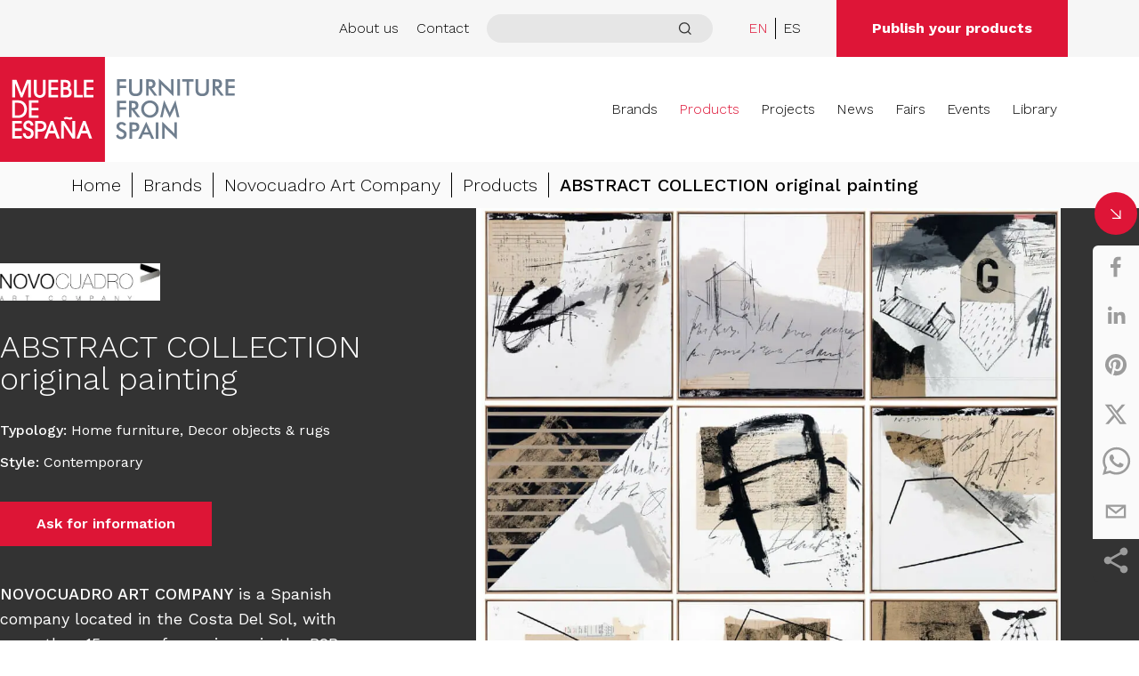

--- FILE ---
content_type: text/html; charset=utf-8
request_url: https://muebledeespana.com/products/abstract-collection-original-painting
body_size: 21560
content:
<!DOCTYPE html><html lang="en"><head><meta charSet="utf-8"/><meta name="viewport" content="width=device-width"/><meta name="description" content="The corporate brand Mueble de España, designed by ANIEME, brings together Spanish manufacturers of home, kitchen and office furniture and contract."/><link rel="icon" href="/favicon/favicon.ico"/><link rel="apple-touch-icon" sizes="57x57" href="/favicon/apple-icon-57x57.png"/><link rel="apple-touch-icon" sizes="60x60" href="/favicon/apple-icon-60x60.png"/><link rel="apple-touch-icon" sizes="72x72" href="/favicon/apple-icon-72x72.png"/><link rel="apple-touch-icon" sizes="76x76" href="/favicon/apple-icon-76x76.png"/><link rel="apple-touch-icon" sizes="114x114" href="/favicon/apple-icon-114x114.png"/><link rel="apple-touch-icon" sizes="120x120" href="/favicon/apple-icon-120x120.png"/><link rel="apple-touch-icon" sizes="144x144" href="/favicon/apple-icon-144x144.png"/><link rel="apple-touch-icon" sizes="152x152" href="/favicon/apple-icon-152x152.png"/><link rel="apple-touch-icon" sizes="180x180" href="/favicon/apple-icon-180x180.png"/><link rel="icon" type="image/png" sizes="192x192" href="/favicon/android-icon-192x192.png"/><link rel="icon" type="image/png" sizes="32x32" href="/favicon/favicon-32x32.png"/><link rel="icon" type="image/png" sizes="96x96" href="/favicon/favicon-96x96.png"/><link rel="icon" type="image/png" sizes="16x16" href="/favicon/favicon-16x16.png"/><link rel="manifest" href="/favicon/manifest.json"/><meta name="msapplication-TileColor" content="#ffffff"/><meta name="msapplication-TileImage" content="/favicon/ms-icon-144x144.png"/><meta name="theme-color" content="#ffffff"/><title>Mueble de España - Products - ABSTRACT COLLECTION original painting</title><meta property="og:locale" content="es_ES"/><meta property="og:type" content="article"/><meta property="og:title" content="ABSTRACT COLLECTION original painting - Mueble de España"/><meta property="og:url" content="https://muebledeespana.com/products/abstract-collection-original-painting"/><meta property="og:site_name" content="Mueble de España"/><meta property="article:publisher" content="https://www.facebook.com/MuebleDeEspana"/><meta property="article:modified_time" content="2023-07-14T16:44:57+00:00"/><meta property="og:image" content="https://manage.muebledeespana.com/wp-content/uploads/2023/04/novocuadro-abstract-collection-painting-01.jpg"/><meta property="og:image:width" content="1200"/><meta property="og:image:height" content="1215"/><meta property="og:image:type" content="image/jpeg"/><meta name="twitter:card" content="summary_large_image"/><meta name="twitter:site" content="@Furniture_Spain"/><script type="application/ld+json" class="yoast-schema-graph">{"@context":"https://schema.org","@graph":[{"@type":"WebPage","@id":"https://manage.muebledeespana.com/product/abstract-collection-original-painting/","url":"https://manage.muebledeespana.com/product/abstract-collection-original-painting/","name":"ABSTRACT COLLECTION original painting - Mueble de España","isPartOf":{"@id":"https://manage.muebledeespana.com/#website"},"primaryImageOfPage":{"@id":"https://manage.muebledeespana.com/product/abstract-collection-original-painting/#primaryimage"},"image":{"@id":"https://manage.muebledeespana.com/product/abstract-collection-original-painting/#primaryimage"},"thumbnailUrl":"https://manage.muebledeespana.com/wp-content/uploads/2023/04/novocuadro-abstract-collection-painting-01.jpg","datePublished":"2023-04-23T23:05:51+00:00","dateModified":"2023-07-14T16:44:57+00:00","breadcrumb":{"@id":"https://manage.muebledeespana.com/product/abstract-collection-original-painting/#breadcrumb"},"inLanguage":"es","potentialAction":[{"@type":"ReadAction","target":["https://manage.muebledeespana.com/product/abstract-collection-original-painting/"]}]},{"@type":"ImageObject","inLanguage":"es","@id":"https://manage.muebledeespana.com/product/abstract-collection-original-painting/#primaryimage","url":"https://manage.muebledeespana.com/wp-content/uploads/2023/04/novocuadro-abstract-collection-painting-01.jpg","contentUrl":"https://manage.muebledeespana.com/wp-content/uploads/2023/04/novocuadro-abstract-collection-painting-01.jpg","width":1200,"height":1215},{"@type":"BreadcrumbList","@id":"https://manage.muebledeespana.com/product/abstract-collection-original-painting/#breadcrumb","itemListElement":[{"@type":"ListItem","position":1,"name":"Portada","item":"https://manage.muebledeespana.com/es/inicio-wp/"},{"@type":"ListItem","position":2,"name":"ABSTRACT COLLECTION original painting"}]},{"@type":"WebSite","@id":"https://manage.muebledeespana.com/#website","url":"https://manage.muebledeespana.com/","name":"Mueble de España","description":"Otro sitio realizado con WordPress","publisher":{"@id":"https://manage.muebledeespana.com/#organization"},"potentialAction":[{"@type":"SearchAction","target":{"@type":"EntryPoint","urlTemplate":"https://manage.muebledeespana.com/?s={search_term_string}"},"query-input":"required name=search_term_string"}],"inLanguage":"es"},{"@type":"Organization","@id":"https://manage.muebledeespana.com/#organization","name":"Mueble de España","url":"https://manage.muebledeespana.com/","logo":{"@type":"ImageObject","inLanguage":"es","@id":"https://manage.muebledeespana.com/#/schema/logo/image/","url":"https://manage.muebledeespana.com/wp-content/uploads/2023/07/logo.svg","contentUrl":"https://manage.muebledeespana.com/wp-content/uploads/2023/07/logo.svg","width":265,"height":118,"caption":"Mueble de España"},"image":{"@id":"https://manage.muebledeespana.com/#/schema/logo/image/"},"sameAs":["https://www.facebook.com/MuebleDeEspana","https://twitter.com/Furniture_Spain","https://www.linkedin.com/company/furniture-from-spain"]}]}</script><link rel="preload" href="/_next/static/media/logo.fef7d7e0.svg" as="image" fetchpriority="high"/><meta name="next-head-count" content="37"/><link rel="preload" href="/_next/static/media/6905431624c34d00-s.p.woff2" as="font" type="font/woff2" crossorigin="anonymous" data-next-font="size-adjust"/><link rel="preload" href="/_next/static/css/fbeb727234ff38cb.css" as="style"/><link rel="stylesheet" href="/_next/static/css/fbeb727234ff38cb.css" data-n-g=""/><link rel="preload" href="/_next/static/css/fe1e54f11bde7158.css" as="style"/><link rel="stylesheet" href="/_next/static/css/fe1e54f11bde7158.css" data-n-p=""/><noscript data-n-css=""></noscript><script defer="" nomodule="" src="/_next/static/chunks/polyfills-78c92fac7aa8fdd8.js"></script><script src="/_next/static/chunks/webpack-dd8919a572f3efbe.js" defer=""></script><script src="/_next/static/chunks/framework-33a72e53893e085a.js" defer=""></script><script src="/_next/static/chunks/main-e09ac264033fd2d7.js" defer=""></script><script src="/_next/static/chunks/pages/_app-e83a68210fe6acd1.js" defer=""></script><script src="/_next/static/chunks/75fc9c18-32258fcab9687763.js" defer=""></script><script src="/_next/static/chunks/fe75db45-2c30666a84786355.js" defer=""></script><script src="/_next/static/chunks/156-f50ac60d49b114e5.js" defer=""></script><script src="/_next/static/chunks/1532-741565c1b20785fb.js" defer=""></script><script src="/_next/static/chunks/7896-1857c6a907095b71.js" defer=""></script><script src="/_next/static/chunks/719-847a00955f28b847.js" defer=""></script><script src="/_next/static/chunks/7148-027c99e86a3ca463.js" defer=""></script><script src="/_next/static/chunks/4803-5be708fd06f32870.js" defer=""></script><script src="/_next/static/chunks/479-80ce2cbf5c112024.js" defer=""></script><script src="/_next/static/chunks/8632-772764cd16e875d1.js" defer=""></script><script src="/_next/static/chunks/4126-58e3e7441778d5c3.js" defer=""></script><script src="/_next/static/chunks/1281-4bb3d0decfa4aa41.js" defer=""></script><script src="/_next/static/chunks/8247-f6aaf1600e42086c.js" defer=""></script><script src="/_next/static/chunks/6044-bd31b10c53512be4.js" defer=""></script><script src="/_next/static/chunks/pages/products/%5BproductSlug%5D-c70ecc315bf4bea1.js" defer=""></script><script src="/_next/static/2FRhUsESgiX5_KRKNoKCa/_buildManifest.js" defer=""></script><script src="/_next/static/2FRhUsESgiX5_KRKNoKCa/_ssgManifest.js" defer=""></script><style id="__jsx-2460973250">:root{--font-worksans:'__Work_Sans_1fc36d', '__Work_Sans_Fallback_1fc36d'}</style></head><body><div id="__next"><header class="font-light"><div class="py-2 md:py-0 bg-gray"><div class=""><div class="flex flex-row-reverse items-center justify-between md:flex-row md:justify-end "><div><ul class="flex items-center pr-5 md:pr-0"><li class="hidden md:block"><a class=" hover:text-red" href="/about-us">About us</a></li><li class="hidden pl-3 md:block lg:pl-5"><a class=" hover:text-red" href="/contact">Contact</a></li><li class="relative ml-5 group"><input id="search" aria-label="search" type="text" class="relative w-full px-5 py-1 outline-none effect-300 group-focus-within:bg-white md:group-focus-within:bg-gray9 rounded-2xl bg-gray md:bg-gray2 focus:outline-none " value=""/><label class="absolute p-2 group-focus-within:bg-white md:group-focus-within:bg-gray9 right-4 rounded-full top-[1px] cursor-pointer bg-gray md:bg-gray2"><svg class="effect-300 stroke-gray3 group-hover:stroke-red" width="15" height="14" viewBox="0 0 15 14" fill="none" xmlns="http://www.w3.org/2000/svg"><path d="M14 13.25L11.0487 10.2934M12.6842 6.34211C12.6842 7.82522 12.095 9.2476 11.0463 10.2963C9.9976 11.345 8.57522 11.9342 7.09211 11.9342C5.60899 11.9342 4.18661 11.345 3.13789 10.2963C2.08917 9.2476 1.5 7.82522 1.5 6.34211C1.5 4.85899 2.08917 3.43661 3.13789 2.38789C4.18661 1.33917 5.60899 0.75 7.09211 0.75C8.57522 0.75 9.9976 1.33917 11.0463 2.38789C12.095 3.43661 12.6842 4.85899 12.6842 6.34211Z" stroke-width="1.31579" stroke-linecap="round"></path></svg></label></li></ul></div><div><ul class="flex pl-5 lg:pl-10"><li class="pr-2 mr-2 border-r"><span><span class="text-red hover:text-red">EN</span></span></li><li class=""><a href="/es/productos/abstract-collection-original-painting"><span class=" hover:text-red">ES</span></a></li></ul></div><div class="hidden pl-5 md:pr-10 lg:pr-20 md:block lg:pl-10"><a class="inline-block px-5 py-3 font-bold text-white lg:px-10 lg:py-5 bg-red hover:bg-black" href="/publish-your-products">Publish your products</a></div></div></div></div><div class=""><div class="relative flex items-center justify-between"><a class="w-4/12 md:w-3/12 hover:opacity-80" href="/"><img alt="Logo" fetchpriority="high" width="265" height="118" decoding="async" data-nimg="1" class="focus-visible:outline-none" style="color:transparent" src="/_next/static/media/logo.fef7d7e0.svg"/></a><nav id="nav" class="absolute left-0 z-50 w-full bg-white md:w-9/12 top-full md:relative" style="opacity:0;visibility:hidden"><ul class="justify-end w-full md:pr-10 lg:pr-20 md:flex"><li class="" style="opacity:1;transform:none"><a href="/brands">Brands</a></li><li class="active" style="opacity:1;transform:none"><a href="/products">Products</a></li><li class="" style="opacity:1;transform:none"><a href="/projects">Projects</a></li><li class="" style="opacity:1;transform:none"><a href="/newsroom">News</a></li><li class="" style="opacity:1;transform:none"><a href="/fairs">Fairs</a></li><li class="" style="opacity:1;transform:none"><a href="/events">Events</a></li><li class="no-border" style="opacity:1;transform:none"><a href="/library">Library</a></li><li class="bg-gray4 md:hidden" style="opacity:1;transform:none"><a href="/about-us">About Us</a></li><li class="bg-gray4 md:hidden" style="opacity:1;transform:none"><a href="/contact">Contact</a></li><li class="publish" style="opacity:1;transform:none"><a href="/publish-your-products">Publish your products</a></li></ul></nav><div class="md:hidden"><button id="menu-toggle" aria-label="ToggleMenu" title="ToggleMenu"><div class="hamburger-react" aria-expanded="false" role="button" style="cursor:pointer;height:48px;position:relative;transition:0.4s cubic-bezier(0, 0, 0, 1);user-select:none;width:48px;outline:none" tabindex="0"><div style="background:#333333;height:3px;left:8px;position:absolute;border-radius:9em 0 0 9em;width:16px;top:13px;transition:0.4s cubic-bezier(0, 0, 0, 1);transform:none"></div><div style="background:#333333;height:3px;left:50%;position:absolute;border-radius:0 9em 9em 0;width:16px;top:13px;transition:0.4s cubic-bezier(0, 0, 0, 1);transform:none"></div><div style="background:#333333;height:3px;left:8px;position:absolute;border-radius:9em 0 0 9em;width:16px;top:23px;transition:0.4s cubic-bezier(0, 0, 0, 1);opacity:1;transform:none"></div><div style="background:#333333;height:3px;left:50%;position:absolute;border-radius:0 9em 9em 0;width:16px;top:23px;transition:0.4s cubic-bezier(0, 0, 0, 1);opacity:1;transform:none"></div><div style="background:#333333;height:3px;left:8px;position:absolute;border-radius:9em 0 0 9em;width:16px;top:33px;transition:0.4s cubic-bezier(0, 0, 0, 1);transform:none"></div><div style="background:#333333;height:3px;left:50%;position:absolute;border-radius:0 9em 9em 0;width:16px;top:33px;transition:0.4s cubic-bezier(0, 0, 0, 1);transform:none"></div></div></button></div></div></div></header><main><section class="bg-gray4" style="transform:translateY(20px);opacity:0;transition:all 1s cubic-bezier(0.20, 0.55, 0.55, 1) 0.5s"><div class="container py-3 mx-auto md:text-lg lg:text-xl"><ul class="flex flex-wrap px-10 md:px-16 lg:px-20"><li class="pr-3 mr-3 border-r border-black"><a class="font-light cursor-pointer hover:text-red" href="/">Home</a></li><li class="pr-3 mr-3 border-r border-black"><a class="font-light cursor-pointer hover:text-red" href="/brands">Brands</a></li><li class="pr-3 mr-3 border-r border-black"><a class="font-light cursor-pointer hover:text-red" href="/brands/novocuadro-art-company">Novocuadro Art Company</a></li><li class="pr-3 mr-3 border-r border-black"><a class="font-light cursor-pointer hover:text-red" href="/products">Products</a></li><li><span class="font-medium">ABSTRACT COLLECTION original painting</span></li></ul></div></section><div class="fixed flex flex-col items-center right-0 top-[30%] z-[1000] max-w-[36px] sm:max-w-[55px]"><div class="flex items-center justify-center w-8 h-8 mb-3 rounded-full cursor-pointer sm:w-12 sm:h-12 bg-red"><svg class="inline-block" width="12" height="11" viewBox="0 0 12 11" fill="none" xmlns="http://www.w3.org/2000/svg"><path d="M10.9242 1.91479V10.3507H2.48828" stroke="white" stroke-width="1.26538" stroke-linecap="round" stroke-linejoin="round"></path><path d="M10.9239 10.3507L0.800781 0.649414" stroke="white" stroke-width="1.26538" stroke-linecap="round"></path></svg></div><div class="social-share rounded-tl-md gap-0.5 w-full relative bg-gray4 sm:w-full sm:p-0 transition-all
			left-0 max-h-full"><div class="facebook"><button aria-label="facebook" style="background-color:transparent;border:none;padding:0;font:inherit;color:inherit;cursor:pointer;outline:none"><svg viewBox="0 0 64 64" width="32" height="32"><circle cx="32" cy="32" r="31" fill="#3b5998" style="fill:transparent"></circle><path d="M34.1,47V33.3h4.6l0.7-5.3h-5.3v-3.4c0-1.5,0.4-2.6,2.6-2.6l2.8,0v-4.8c-0.5-0.1-2.2-0.2-4.1-0.2 c-4.1,0-6.9,2.5-6.9,7V28H24v5.3h4.6V47H34.1z" fill="#9C9C9C"></path></svg></button></div><div class="linkedin"><button aria-label="linkedin" style="background-color:transparent;border:none;padding:0;font:inherit;color:inherit;cursor:pointer;outline:none"><svg viewBox="0 0 64 64" width="32" height="32"><circle cx="32" cy="32" r="31" fill="#007fb1" style="fill:transparent"></circle><path d="M20.4,44h5.4V26.6h-5.4V44z M23.1,18c-1.7,0-3.1,1.4-3.1,3.1c0,1.7,1.4,3.1,3.1,3.1 c1.7,0,3.1-1.4,3.1-3.1C26.2,19.4,24.8,18,23.1,18z M39.5,26.2c-2.6,0-4.4,1.4-5.1,2.8h-0.1v-2.4h-5.2V44h5.4v-8.6 c0-2.3,0.4-4.5,3.2-4.5c2.8,0,2.8,2.6,2.8,4.6V44H46v-9.5C46,29.8,45,26.2,39.5,26.2z" fill="#9C9C9C"></path></svg></button></div><div class="pinterest"><button aria-label="pinterest" style="background-color:transparent;border:none;padding:0;font:inherit;color:inherit;cursor:pointer;outline:none"><svg viewBox="0 0 64 64" width="32" height="32"><circle cx="32" cy="32" r="31" fill="#cb2128" style="fill:transparent"></circle><path d="M32,16c-8.8,0-16,7.2-16,16c0,6.6,3.9,12.2,9.6,14.7c0-1.1,0-2.5,0.3-3.7 c0.3-1.3,2.1-8.7,2.1-8.7s-0.5-1-0.5-2.5c0-2.4,1.4-4.1,3.1-4.1c1.5,0,2.2,1.1,2.2,2.4c0,1.5-0.9,3.7-1.4,5.7 c-0.4,1.7,0.9,3.1,2.5,3.1c3,0,5.1-3.9,5.1-8.5c0-3.5-2.4-6.1-6.7-6.1c-4.9,0-7.9,3.6-7.9,7.7c0,1.4,0.4,2.4,1.1,3.1 c0.3,0.3,0.3,0.5,0.2,0.9c-0.1,0.3-0.3,1-0.3,1.3c-0.1,0.4-0.4,0.6-0.8,0.4c-2.2-0.9-3.3-3.4-3.3-6.1c0-4.5,3.8-10,11.4-10 c6.1,0,10.1,4.4,10.1,9.2c0,6.3-3.5,11-8.6,11c-1.7,0-3.4-0.9-3.9-2c0,0-0.9,3.7-1.1,4.4c-0.3,1.2-1,2.5-1.6,3.4 c1.4,0.4,3,0.7,4.5,0.7c8.8,0,16-7.2,16-16C48,23.2,40.8,16,32,16z" fill="#9C9C9C"></path></svg></button></div><div class="twitter"><button aria-label="twitter" style="background-color:transparent;border:none;padding:0;font:inherit;color:inherit;cursor:pointer;outline:none"><svg viewBox="0 0 64 64" width="32" height="32"><circle cx="32" cy="32" r="31" fill="#000000" style="fill:transparent"></circle><path d="M 41.116 18.375 h 4.962 l -10.8405 12.39 l 12.753 16.86 H 38.005 l -7.821 -10.2255 L 21.235 47.625 H 16.27 l 11.595 -13.2525 L 15.631 18.375 H 25.87 l 7.0695 9.3465 z m -1.7415 26.28 h 2.7495 L 24.376 21.189 H 21.4255 z" fill="#9C9C9C"></path></svg></button></div><div class="whatsapp"><button aria-label="whatsapp" style="background-color:transparent;border:none;padding:0;font:inherit;color:inherit;cursor:pointer;outline:none"><svg viewBox="0 0 64 64" width="32" height="32"><circle cx="32" cy="32" r="31" fill="#25D366" style="fill:transparent"></circle><path d="m42.32286,33.93287c-0.5178,-0.2589 -3.04726,-1.49644 -3.52105,-1.66732c-0.4712,-0.17346 -0.81554,-0.2589 -1.15987,0.2589c-0.34175,0.51004 -1.33075,1.66474 -1.63108,2.00648c-0.30032,0.33658 -0.60064,0.36247 -1.11327,0.12945c-0.5178,-0.2589 -2.17994,-0.80259 -4.14759,-2.56312c-1.53269,-1.37217 -2.56312,-3.05503 -2.86603,-3.57283c-0.30033,-0.5178 -0.03366,-0.80259 0.22524,-1.06149c0.23301,-0.23301 0.5178,-0.59547 0.7767,-0.90616c0.25372,-0.31068 0.33657,-0.5178 0.51262,-0.85437c0.17088,-0.36246 0.08544,-0.64725 -0.04402,-0.90615c-0.12945,-0.2589 -1.15987,-2.79613 -1.58964,-3.80584c-0.41424,-1.00971 -0.84142,-0.88027 -1.15987,-0.88027c-0.29773,-0.02588 -0.64208,-0.02588 -0.98382,-0.02588c-0.34693,0 -0.90616,0.12945 -1.37736,0.62136c-0.4712,0.5178 -1.80194,1.76053 -1.80194,4.27186c0,2.51134 1.84596,4.945 2.10227,5.30747c0.2589,0.33657 3.63497,5.51458 8.80262,7.74113c1.23237,0.5178 2.1903,0.82848 2.94111,1.08738c1.23237,0.38836 2.35599,0.33657 3.24402,0.20712c0.99159,-0.15534 3.04985,-1.24272 3.47963,-2.45956c0.44013,-1.21683 0.44013,-2.22654 0.31068,-2.45955c-0.12945,-0.23301 -0.46601,-0.36247 -0.98382,-0.59548m-9.40068,12.84407l-0.02589,0c-3.05503,0 -6.08417,-0.82849 -8.72495,-2.38189l-0.62136,-0.37023l-6.47252,1.68286l1.73463,-6.29129l-0.41424,-0.64725c-1.70875,-2.71846 -2.6149,-5.85116 -2.6149,-9.07706c0,-9.39809 7.68934,-17.06155 17.15993,-17.06155c4.58253,0 8.88029,1.78642 12.11655,5.02268c3.23625,3.21036 5.02267,7.50812 5.02267,12.06476c-0.0078,9.3981 -7.69712,17.06155 -17.14699,17.06155m14.58906,-31.58846c-3.93529,-3.80584 -9.1133,-5.95471 -14.62789,-5.95471c-11.36055,0 -20.60848,9.2065 -20.61625,20.52564c0,3.61684 0.94757,7.14565 2.75211,10.26282l-2.92557,10.63564l10.93337,-2.85309c3.0136,1.63108 6.4052,2.4958 9.85634,2.49839l0.01037,0c11.36574,0 20.61884,-9.2091 20.62403,-20.53082c0,-5.48093 -2.14111,-10.64081 -6.03239,-14.51915" fill="#9C9C9C"></path></svg></button></div><div class="email"><button aria-label="email" style="background-color:transparent;border:none;padding:0;font:inherit;color:inherit;cursor:pointer;outline:none"><svg viewBox="0 0 64 64" width="32" height="32"><circle cx="32" cy="32" r="31" fill="#7f7f7f" style="fill:transparent"></circle><path d="M17,22v20h30V22H17z M41.1,25L32,32.1L22.9,25H41.1z M20,39V26.6l12,9.3l12-9.3V39H20z" fill="#9C9C9C"></path></svg></button></div></div><div class="flex items-center justify-center w-full p-2 cursor-pointer bg-gray3 rounded-bl-md"><svg xmlns="http://www.w3.org/2000/svg" fill="none" viewBox="0 0 24 24" stroke-width="1.5" stroke="currentColor" aria-hidden="true" class="w-8 aspect-square text-gray5 stroke-2 stroke-gray5 fill-gray5 !group-hover:fill-gray5 group-hover:bg-none"><path stroke-linecap="round" stroke-linejoin="round" d="M7.217 10.907a2.25 2.25 0 100 2.186m0-2.186c.18.324.283.696.283 1.093s-.103.77-.283 1.093m0-2.186l9.566-5.314m-9.566 7.5l9.566 5.314m0 0a2.25 2.25 0 103.935 2.186 2.25 2.25 0 00-3.935-2.186zm0-12.814a2.25 2.25 0 103.933-2.185 2.25 2.25 0 00-3.933 2.185z"></path></svg></div></div><section class="text-white bg-gray3" style="transform:translateY(20px);opacity:0;transition:all 1s cubic-bezier(0.20, 0.55, 0.55, 1) 0.5s"><div class="container flex flex-col mx-auto lg:flex-row"><div class="order-2 w-full px-5 pt-5 pb-5 lg:w-4/12 lg:order-1 sm:px-0"><div class="relative w-full min-h-[70px] max-w-[180px] mt-7"><a href="/brands/novocuadro-art-company"><img alt="60152-60147-novocuadro" loading="lazy" decoding="async" data-nimg="fill" class="object-contain" style="position:absolute;height:100%;width:100%;left:0;top:0;right:0;bottom:0;color:transparent" src="https://manage.muebledeespana.com/wp-content/uploads/2023/04/logo-novocuadro-blanco.jpg.webp"/></a></div><h3 class="pt-5 xl:!leading-none text-xl font-light transition-all duration-200 md:text-2xl lg:text-3xl xl:text-4xl 2xl:text-5xl group-hover:scale-95 group-hover:pt-2">ABSTRACT COLLECTION original painting</h3><ul class="pt-5" id="product-category-list"><li class="pb-1"><strong class="font-medium">Typology<!-- -->: </strong><span>Home furniture<!-- -->, </span><span>Decor objects &amp; rugs</span></li><li class="pb-1"><strong class="font-medium">Style<!-- -->: </strong><span>Contemporary</span></li></ul><div class="inline-block pt-5"><div class="inline-block" style="opacity:0"><span class="btn btn-red">Ask for information</span></div></div><div class="pt-5 md:text-lg lg:text-xl product-detail-content" id="wp-description"><p><strong>NOVOCUADRO ART COMPANY</strong> is a Spanish company located in the Costa Del Sol, with more than 15 years of experience in the B2B (business to business). Among its main international customers: luxury decoration stores and exclusive interior design studios from all around the world which are looking for original decorative paintings for luxury villas, resorts, hotels, restaurants, offices, etc.</p>
</div></div><div class="order-1 w-full lg:order-2 lg:pl-5 lg:w-8/12"><div class="relative overflow-hidden transition-all duration-200 ease-in min-h-380 sm:min-h-550 lg:min-h-660 xl:min-h-868"><img alt="60155-60148-products" loading="lazy" decoding="async" data-nimg="fill" class="object-contain object-top w-full cursor-pointer" style="position:absolute;height:100%;width:100%;left:0;top:0;right:0;bottom:0;color:transparent" src="https://manage.muebledeespana.com/wp-content/uploads/2023/04/novocuadro-abstract-collection-painting-02.jpg.webp"/></div></div></div></section><section class="container mx-auto" style="transform:translateY(20px);opacity:0;transition:all 1s cubic-bezier(0.20, 0.55, 0.55, 1) 0.5s"><div class="px-10 pt-12 pb-10 md:pt-14 md:pb-12 lg:pb-14 lg:pt-20"><div class="flex flex-col items-center justify-between md:flex-row"><h3 class="text-2xl font-bold lg:text-3xl xl:text-4xl 2xl:text-5xl"><span>RELATED PRODUCTS</span></h3></div></div><div class="px-10 md:pb-20"><div class="px-5 md:px-12"><div class="swiper swiper-style-black-red swiper-styled-outside"><div class="swiper-wrapper"><div class="swiper-slide"><a class="group" href="/products/big-shapes-i-ii-iii-original-paintings-jaime-jurado"><div class="relative block min-h-150 image-hover-outer"><img alt="big-shapes" loading="lazy" decoding="async" data-nimg="fill" class="object-contain object-bottom w-full image-hover-inner" style="position:absolute;height:100%;width:100%;left:0;top:0;right:0;bottom:0;color:transparent" src="https://manage.muebledeespana.com/wp-content/uploads/2024/01/Big-Shapes.jpg.webp"/></div><h3 class="pt-2 text-lg font-medium transition-all duration-200 lg:text-xl xl:text-2xl group-hover:scale-95 group-hover:pt-2">BIG SHAPES I, II, III original paintings (Jaime Jurado)</h3><div class="mt-2 text-lg transition-all duration-200 text-red group-hover:mt-1 hover:text-black md:text-xl group-hover:scale-95 group-hover:text-black">View more</div></a></div><div class="swiper-slide"><a class="group" href="/products/shapes-i-ii-original-paintings-jaime-jurado"><div class="relative block min-h-150 image-hover-outer"><img alt="shapes-i-ii" loading="lazy" decoding="async" data-nimg="fill" class="object-contain object-bottom w-full image-hover-inner" style="position:absolute;height:100%;width:100%;left:0;top:0;right:0;bottom:0;color:transparent" src="https://manage.muebledeespana.com/wp-content/uploads/2024/01/Shapes-I-II.jpg.webp"/></div><h3 class="pt-2 text-lg font-medium transition-all duration-200 lg:text-xl xl:text-2xl group-hover:scale-95 group-hover:pt-2">SHAPES I &amp; II original paintings (Jaime Jurado)</h3><div class="mt-2 text-lg transition-all duration-200 text-red group-hover:mt-1 hover:text-black md:text-xl group-hover:scale-95 group-hover:text-black">View more</div></a></div><div class="swiper-slide"><a class="group" href="/products/daydream-original-painting"><div class="relative block min-h-150 image-hover-outer"><img alt="60160-60148-products" loading="lazy" decoding="async" data-nimg="fill" class="object-contain object-bottom w-full image-hover-inner" style="position:absolute;height:100%;width:100%;left:0;top:0;right:0;bottom:0;color:transparent" src="https://manage.muebledeespana.com/wp-content/uploads/2023/04/novocuadro-daydream-painting-01.jpg.webp"/></div><h3 class="pt-2 text-lg font-medium transition-all duration-200 lg:text-xl xl:text-2xl group-hover:scale-95 group-hover:pt-2">DAYDREAM original painting</h3><div class="mt-2 text-lg transition-all duration-200 text-red group-hover:mt-1 hover:text-black md:text-xl group-hover:scale-95 group-hover:text-black">View more</div></a></div><div class="swiper-slide"><a class="group" href="/products/black-abstraction-original-painting-javier-mateos"><div class="relative block min-h-150 image-hover-outer"><img alt="60158-60148-products" loading="lazy" decoding="async" data-nimg="fill" class="object-contain object-bottom w-full image-hover-inner" style="position:absolute;height:100%;width:100%;left:0;top:0;right:0;bottom:0;color:transparent" src="https://manage.muebledeespana.com/wp-content/uploads/2023/04/novocuadro-black-abstraction-painting-01.jpg.webp"/></div><h3 class="pt-2 text-lg font-medium transition-all duration-200 lg:text-xl xl:text-2xl group-hover:scale-95 group-hover:pt-2">BLACK ABSTRACTION original painting \(Javier Mateos\)</h3><div class="mt-2 text-lg transition-all duration-200 text-red group-hover:mt-1 hover:text-black md:text-xl group-hover:scale-95 group-hover:text-black">View more</div></a></div><div class="swiper-slide"><a class="group" href="/products/argos-i-ii-original-paintings-j-cebrian"><div class="relative block min-h-150 image-hover-outer"><img alt="76229-76226-argos" loading="lazy" decoding="async" data-nimg="fill" class="object-contain object-bottom w-full image-hover-inner" style="position:absolute;height:100%;width:100%;left:0;top:0;right:0;bottom:0;color:transparent" src="https://manage.muebledeespana.com/wp-content/uploads/2023/04/argos-1.jpg.webp"/></div><h3 class="pt-2 text-lg font-medium transition-all duration-200 lg:text-xl xl:text-2xl group-hover:scale-95 group-hover:pt-2">ARGOS I &amp; II original paintings \(J. Cebrian\)</h3><div class="mt-2 text-lg transition-all duration-200 text-red group-hover:mt-1 hover:text-black md:text-xl group-hover:scale-95 group-hover:text-black">View more</div></a></div><div class="swiper-slide"><a class="group" href="/products/paisaje-tetris-original-painting"><div class="relative block min-h-150 image-hover-outer"><img alt="60162-60148-products" loading="lazy" decoding="async" data-nimg="fill" class="object-contain object-bottom w-full image-hover-inner" style="position:absolute;height:100%;width:100%;left:0;top:0;right:0;bottom:0;color:transparent" src="https://manage.muebledeespana.com/wp-content/uploads/2023/04/novocuadro-paisaje-tetris-painting-01.jpg.webp"/></div><h3 class="pt-2 text-lg font-medium transition-all duration-200 lg:text-xl xl:text-2xl group-hover:scale-95 group-hover:pt-2">PAISAJE TETRIS original painting</h3><div class="mt-2 text-lg transition-all duration-200 text-red group-hover:mt-1 hover:text-black md:text-xl group-hover:scale-95 group-hover:text-black">View more</div></a></div></div><div class="swiper-button-prev"></div><div class="swiper-button-next"></div></div></div></div></section><section style="transform:translateY(20px);opacity:0;transition:all 1s cubic-bezier(0.20, 0.55, 0.55, 1) 0.5s"><div class="container pt-20 pb-10 mx-auto md:pt-15"><div class="px-5 py-10 border-t md:border-b md:border-l lg:pt-20 xl:ml-10 md:flex-row"><div class="relative flex justify-between w-full pb-10 md:px-10 md:pb-0"><h3 class="absolute left-0 flex flex-col items-center px-6 pt-4 pb-4 text-3xl font-bold bg-white lg:left-10 lg:pt-8 lg:pb-8 lg:px-8 -top-20 lg:-top-32 md:flex-row lg:text-4xl text-red"><span>RELATED NEWS</span></h3><div class="md:absolute w-full md:w-auto flex justify-center md:pr-5 md:right-10 md:-top-16 lg:-top-[106px] pt-10 md:pt-0"><div class="inline-block" style="opacity:0"><a class="btn btn-black" href="/newsroom">View all</a></div></div></div><div class="lg:px-75px"><div class="swiper md:py-4 swiper-style-black-red swiper-pagin-out"><div class="swiper-wrapper"><div class="swiper-slide"><a class="relative block w-full group" href="/newsroom/novocuadro-art-company-high-fashion-original-artworks-and-paintings-for-your-interior-schemes"><div class="relative image-hover-outer min-h-[198px] bg-gray6"><img alt="60162-60148-products" loading="lazy" decoding="async" data-nimg="fill" class="object-cover image-hover-inner" style="position:absolute;height:100%;width:100%;left:0;top:0;right:0;bottom:0;color:transparent" src="https://manage.muebledeespana.com/wp-content/uploads/2023/04/novocuadro-paisaje-tetris-painting-01.jpg.webp"/></div><div class="pt-6"><div class="underline uppercase transition-all duration-300 group-hover:scale-95">March 11 / 2021</div><h3 class="pt-5 text-lg font-medium transition-all duration-300 group-hover:pt-4 group-hover:scale-95">NOVOCUADRO ART COMPANY, high fashion, original artworks and paintings for your interior schemes</h3><div class="mt-2 text-lg transition-all duration-300 text-red group-hover:mt-1 hover:text-black md:text-xl group-hover:scale-95 group-hover:text-black">View more</div></div></a></div></div><div class="swiper-pagination"></div></div></div></div></div></section><section class="container mx-auto" style="transform:translateY(20px);opacity:0;transition:all 1s cubic-bezier(0.20, 0.55, 0.55, 1) 0.5s"><div class="px-10 pt-12 pb-10 md:pt-14 md:pb-12 lg:pb-14 lg:pt-20"><div class="flex flex-col items-center justify-between md:flex-row"><h3 class="text-2xl font-bold lg:text-3xl xl:text-4xl 2xl:text-5xl"><span>LIBRARY</span></h3></div></div><div class="pb-5 md:pb-20"><div class=""><div class="swiper text-center swiper-styled swiper-style-red-white swiper-pagin-out"><div class="swiper-wrapper"><div class="swiper-slide"><div><div class="flex flex-col items-center cursor-pointer group"><div class="flex items-center justify-center transition-all duration-300 rounded-full w-12 aspect-square sm:w-20 2xl:w-80 bg-red "><img alt="ALL" loading="lazy" width="62" height="60" decoding="async" data-nimg="1" class="object-contain w-8 h-7 2xl:w-11 2xl:h-10" style="color:transparent" src="/_next/static/media/library_icon_1.e19d495f.svg"/></div><div class="pt-3 text-sm sm:text-lg font-light xl:text-xl transition-all duration-300 group-hover:text-red">ALL</div></div></div></div><div class="swiper-slide"><div><div class="flex flex-col items-center cursor-pointer group"><div class="flex items-center justify-center transition-all duration-300 rounded-full w-12 aspect-square sm:w-20 2xl:w-80 bg-black group-hover:bg-red"><img alt="CATALOGS" loading="lazy" width="62" height="60" decoding="async" data-nimg="1" class="object-contain w-8 h-7 2xl:w-11 2xl:h-10" style="color:transparent" src="/_next/static/media/library_icon_2.ea8e2529.svg"/></div><div class="pt-3 text-sm sm:text-lg font-light xl:text-xl transition-all duration-300 group-hover:text-red">CATALOGS</div></div></div></div><div class="swiper-slide"><div><div class="flex flex-col items-center cursor-pointer group"><div class="flex items-center justify-center transition-all duration-300 rounded-full w-12 aspect-square sm:w-20 2xl:w-80 bg-black group-hover:bg-red"><img alt="BRAND PRESS RELEASES" loading="lazy" width="62" height="60" decoding="async" data-nimg="1" class="object-contain w-8 h-7 2xl:w-11 2xl:h-10" style="color:transparent" src="/_next/static/media/library_icon_3.b6f96ca5.svg"/></div><div class="pt-3 text-sm sm:text-lg font-light xl:text-xl transition-all duration-300 group-hover:text-red">BRAND PRESS RELEASES</div></div></div></div><div class="swiper-slide"><div><div class="flex flex-col items-center cursor-pointer group"><div class="flex items-center justify-center transition-all duration-300 rounded-full w-12 aspect-square sm:w-20 2xl:w-80 bg-black group-hover:bg-red"><img alt="DATA SHEET" loading="lazy" width="62" height="60" decoding="async" data-nimg="1" class="object-contain w-8 h-7 2xl:w-11 2xl:h-10" style="color:transparent" src="/_next/static/media/library_icon_4.b1abb9f8.svg"/></div><div class="pt-3 text-sm sm:text-lg font-light xl:text-xl transition-all duration-300 group-hover:text-red">DATA SHEET</div></div></div></div><div class="swiper-slide"><div><div class="flex flex-col items-center cursor-pointer group"><div class="flex items-center justify-center transition-all duration-300 rounded-full w-12 aspect-square sm:w-20 2xl:w-80 bg-black group-hover:bg-red"><img alt="IMAGE GALLERY" loading="lazy" width="62" height="60" decoding="async" data-nimg="1" class="object-contain w-8 h-7 2xl:w-11 2xl:h-10" style="color:transparent" src="/_next/static/media/library_icon_5.742b5a39.svg"/></div><div class="pt-3 text-sm sm:text-lg font-light xl:text-xl transition-all duration-300 group-hover:text-red">IMAGE GALLERY</div></div></div></div><div class="swiper-slide"><div><div class="flex flex-col items-center cursor-pointer group"><div class="flex items-center justify-center transition-all duration-300 rounded-full w-12 aspect-square sm:w-20 2xl:w-80 bg-black group-hover:bg-red"><img alt="VIDEO" loading="lazy" width="62" height="60" decoding="async" data-nimg="1" class="object-contain w-8 h-7 2xl:w-11 2xl:h-10" style="color:transparent" src="/_next/static/media/library_icon_6.1eaa15a5.svg"/></div><div class="pt-3 text-sm sm:text-lg font-light xl:text-xl transition-all duration-300 group-hover:text-red">VIDEO</div></div></div></div></div><div class="swiper-pagination"></div></div></div></div><div class="container py-10 mx-auto border-t border-black"><div class="relative"><div class="
              relative flex flex-wrap flex-auto w-full
              
            "><div class="p-2 md:p-4  w-full sm:w-8/12 md:w-6/12 lg:w-4/12"><div class="relative block group"><h3 class="absolute z-50 pr-3 text-white transition-all duration-200 group-hover:left-6 left-3 bottom-3 group-hover:bottom-5 bg-black px-2 py-1 -mb-1 rounded-sm group-hover:opacity-0">The Andalusian Home Collection | Residential &amp; Contract | NOVOCUADRO</h3><div class="absolute z-50 p-4 transition-all duration-300 bg-white rounded-full group-hover:bg-gray2 group-hover:top-6 group-hover:right-7 top-5 right-5"><div class="relative w-8 h-8 transition-all duration-300 2xl:w-10 2xl:h-10 2xl:group-hover:w-5 2xl:group-hover:h-5 group-hover:w-4 group-hover:h-4"><img alt="Categoria" loading="lazy" decoding="async" data-nimg="fill" class="object-contain" style="position:absolute;height:100%;width:100%;left:0;top:0;right:0;bottom:0;color:transparent" src="/_next/static/media/library_icon_6_dark.94e3021f.svg"/></div></div><div class="relative z-10 overflow-hidden image-hover-outer min-h-350"><div class="w-full aspect-video"><iframe src="https://www.youtube.com/embed/9rzZldRtcLs" width="495" height="350" allow="autoplay; fullscreen; picture-in-picture" allowfullscreen=""></iframe></div><div class="absolute z-10 w-full h-full transition-all duration-300 bg-gradient-to-t from-black/40"></div></div></div></div></div></div><div class="relative"><div class=""><ul class="pagination-container" role="navigation" aria-label="Pagination"><li class="previous disabled"><a class=" " tabindex="-1" role="button" aria-disabled="true" aria-label="Previous page" rel="prev"><span class="arrow left"></span></a></li><li class="selected"><a rel="canonical" role="button" tabindex="-1" aria-label="Page 1 is your current page" aria-current="page">1</a></li><li class="next disabled"><a class=" " tabindex="-1" role="button" aria-disabled="true" aria-label="Next page" rel="next"><span class="arrow right"></span></a></li></ul></div></div></div></section><section id="newsletter-section" class="mb-10 border-t border-b border-gray6" style="transform:translateY(20px);opacity:0;transition:all 1s cubic-bezier(0.20, 0.55, 0.55, 1) 0.5s"><div class="container grid px-5 py-10 mx-auto md:px-0 md:grid-cols-2 md:py-12 lg:py-16 xl:py-20"><div class="pr-5 md:pr-10"><h3 class="relative text-4xl font-bold md:flex-row xl:text-5xl 2xl:text-64"><span class="pl-12 md:pl-0">Newsletter</span><div class="absolute top-0 md:-left-14 lg:-left-20"><span class="hidden lg:block"><svg class="stroke-red" width="55" height="46" viewBox="0 0 55 46" fill="none" xmlns="http://www.w3.org/2000/svg"><path d="M52.9161 7.94934V43.6221H11.3193" stroke-width="4.10859" stroke-linecap="round" stroke-linejoin="round"></path><path d="M52.9162 43.6223L3 2.59863" stroke-width="4.10859" stroke-linecap="round"></path></svg></span><span class="lg:hidden"><svg class="relative inline-block duration-300 stroke-red group-hover:stroke-black group-hover:translate-x-1 group-hover:translate-y-1" width="30" height="25" viewBox="0 0 30 25" fill="none" xmlns="http://www.w3.org/2000/svg"><path d="M29.004 4V24H5.68262" stroke-linecap="round" stroke-linejoin="round"></path><path d="M29.0042 24L1.01855 1" stroke-linecap="round"></path></svg></span></div></h3><p class="pt-5 pb-5 font-light md:text-lg lg:text-xl md:pb-0">Sign up today to get the latest news from the best Spanish furniture brands.<!-- --> <br class="hidden md:inline-block"/>Be the first to know about new products, upcoming events, designer collaborations and much more!</p></div><div class="flex h-full sm:flex-row w-full items-center justify-end"><div class="w-full flex-col sm:flex-row md:py-10 sm:flex-1 h-full flex items-center"><div class="w-full py-5 flex items-center justify-center h-full sm:max-w-[66%] sm:text-xl lg:text-28transition-all duration-300 shadow-inner border outline-none focus:text-black focus:bg-gray3 focus:border-gray3 bg-gray3 border-gray3 "><span class="text-white text-xl sm:text-2xl lg:text-28">Enter your email</span></div><button class="w-full sm:w-1/3 py-5 h-full text-xl sm:text-xl lg:text-28 font-semibold transition-all duration-300 border hover:bg-gray6">Subscribe</button></div></div></div></section></main><footer class="pt-10 bg-gray4" style="transform:scale(0.9, 0.9) translateY(10px);opacity:0;transition:all 1s cubic-bezier(0.20, 0.55, 0.55, 1) 0.5s;transition-delay:300ms"><div class="container mx-auto"><div class="flex flex-col p-5 mx-5 border md:mx-0 md:p-10 md:flex-row border-gray3"><div class="md:w-2/12"><a class="hover:opacity-80" href="/"><img alt="Logo" fetchpriority="high" width="265" height="118" decoding="async" data-nimg="1" style="color:transparent" src="/_next/static/media/logo.fef7d7e0.svg"/></a></div><div class="md:w-8/12 md:px-10"><div class="pt-5 font-light text-justify md:text-left md:max-w-md md:pt-0">It Is the brand, created by Anieme with the support of ICEX, which brings together Spanish companies that manufacture furniture for the home, kitchen, offices and facilities.</div><div class="pt-5 md:pt-10"><ul class="grid grid-cols-2 font-light footer-menu gap-y-2 md:flex md:flex-wrap"><li class="pr-4"><a href="/brands">Brands</a></li><li class="pr-4 active"><a href="/products">Products</a></li><li class="pr-4"><a href="/projects">Projects</a></li><li class="pr-4"><a href="/newsroom">News</a></li><li class="pr-4"><a href="/fairs">Fairs</a></li><li class="pr-4"><a href="/events">Events</a></li><li class="pr-4"><a href="/library">Library</a></li></ul></div></div><div class="md:w-2/12"><div class="flex flex-wrap pt-10 text-center md:pt-0 md:grid md:grid-cols-3 md:gap-y-8"><a href="https://www.facebook.com/MuebleDeEspana" aria-label="facebook" rel="noreferrer" class="pr-3 md:pr-0 group" target="_blank"><svg class="inline-block transition-all duration-300 fill-gray5 group-hover:fill-red" width="10" height="23" viewBox="0 0 10 23" fill="none" xmlns="http://www.w3.org/2000/svg"><path d="M2.55277 23V12.2077H0V8.322H2.55277V5.00307C2.55277 2.39504 4.0607 0 7.53529 0C8.9421 0 9.98237 0.150765 9.98237 0.150765L9.9004 3.77938C9.9004 3.77938 8.83949 3.76784 7.68178 3.76784C6.42879 3.76784 6.22804 4.41333 6.22804 5.48469V8.322H10L9.83588 12.2077H6.22804V23H2.55277Z"></path></svg></a><a href="https://www.instagram.com/furniture_fromspain" aria-label="instagram" class="pr-3 md:pr-0 group" rel="noreferrer" target="_blank"><svg class="inline-block transition-all duration-300 fill-gray5 group-hover:fill-red" width="22" height="22" viewBox="0 0 22 22" fill="none" xmlns="http://www.w3.org/2000/svg"><path fill-rule="evenodd" clip-rule="evenodd" d="M6.465 0.066C7.638 0.012 8.012 0 11 0C13.988 0 14.362 0.013 15.534 0.066C16.706 0.119 17.506 0.306 18.206 0.577C18.939 0.854 19.604 1.287 20.154 1.847C20.714 2.396 21.146 3.06 21.422 3.794C21.694 4.494 21.88 5.294 21.934 6.464C21.988 7.639 22 8.013 22 11C22 13.988 21.987 14.362 21.934 15.535C21.881 16.705 21.694 17.505 21.422 18.205C21.146 18.9391 20.7133 19.6042 20.154 20.154C19.604 20.714 18.939 21.146 18.206 21.422C17.506 21.694 16.706 21.88 15.536 21.934C14.362 21.988 13.988 22 11 22C8.012 22 7.638 21.987 6.465 21.934C5.295 21.881 4.495 21.694 3.795 21.422C3.06092 21.146 2.39582 20.7133 1.846 20.154C1.28638 19.6047 0.853315 18.9399 0.577 18.206C0.306 17.506 0.12 16.706 0.066 15.536C0.012 14.361 0 13.987 0 11C0 8.012 0.013 7.638 0.066 6.466C0.119 5.294 0.306 4.494 0.577 3.794C0.853723 3.06008 1.28712 2.39531 1.847 1.846C2.39604 1.2865 3.06047 0.853443 3.794 0.577C4.494 0.306 5.294 0.12 6.464 0.066H6.465ZM15.445 2.046C14.285 1.993 13.937 1.982 11 1.982C8.063 1.982 7.715 1.993 6.555 2.046C5.482 2.095 4.9 2.274 4.512 2.425C3.999 2.625 3.632 2.862 3.247 3.247C2.88205 3.60205 2.60118 4.03428 2.425 4.512C2.274 4.9 2.095 5.482 2.046 6.555C1.993 7.715 1.982 8.063 1.982 11C1.982 13.937 1.993 14.285 2.046 15.445C2.095 16.518 2.274 17.1 2.425 17.488C2.601 17.965 2.882 18.398 3.247 18.753C3.602 19.118 4.035 19.399 4.512 19.575C4.9 19.726 5.482 19.905 6.555 19.954C7.715 20.007 8.062 20.018 11 20.018C13.938 20.018 14.285 20.007 15.445 19.954C16.518 19.905 17.1 19.726 17.488 19.575C18.001 19.375 18.368 19.138 18.753 18.753C19.118 18.398 19.399 17.965 19.575 17.488C19.726 17.1 19.905 16.518 19.954 15.445C20.007 14.285 20.018 13.937 20.018 11C20.018 8.063 20.007 7.715 19.954 6.555C19.905 5.482 19.726 4.9 19.575 4.512C19.375 3.999 19.138 3.632 18.753 3.247C18.3979 2.88207 17.9657 2.60121 17.488 2.425C17.1 2.274 16.518 2.095 15.445 2.046ZM9.595 14.391C10.3797 14.7176 11.2534 14.7617 12.0669 14.5157C12.8805 14.2697 13.5834 13.7489 14.0556 13.0422C14.5278 12.3356 14.7401 11.4869 14.656 10.6411C14.572 9.79534 14.197 9.00497 13.595 8.405C13.2112 8.02148 12.7472 7.72781 12.2363 7.54515C11.7255 7.36248 11.1804 7.29536 10.6405 7.34862C10.1006 7.40187 9.57915 7.57418 9.1138 7.85313C8.64845 8.13208 8.25074 8.51074 7.9493 8.96185C7.64786 9.41296 7.45019 9.92529 7.37052 10.462C7.29084 10.9986 7.33115 11.5463 7.48854 12.0655C7.64593 12.5847 7.91648 13.0626 8.28072 13.4647C8.64496 13.8668 9.09382 14.1832 9.595 14.391ZM7.002 7.002C7.52702 6.47697 8.15032 6.0605 8.8363 5.77636C9.52228 5.49222 10.2575 5.34597 11 5.34597C11.7425 5.34597 12.4777 5.49222 13.1637 5.77636C13.8497 6.0605 14.473 6.47697 14.998 7.002C15.523 7.52702 15.9395 8.15032 16.2236 8.8363C16.5078 9.52228 16.654 10.2575 16.654 11C16.654 11.7425 16.5078 12.4777 16.2236 13.1637C15.9395 13.8497 15.523 14.473 14.998 14.998C13.9377 16.0583 12.4995 16.654 11 16.654C9.50046 16.654 8.06234 16.0583 7.002 14.998C5.94166 13.9377 5.34597 12.4995 5.34597 11C5.34597 9.50046 5.94166 8.06234 7.002 7.002ZM17.908 6.188C18.0381 6.06527 18.1423 5.91768 18.2143 5.75397C18.2863 5.59027 18.3248 5.41377 18.3274 5.23493C18.33 5.05609 18.2967 4.87855 18.2295 4.71281C18.1622 4.54707 18.0624 4.39651 17.936 4.27004C17.8095 4.14357 17.6589 4.04376 17.4932 3.97652C17.3275 3.90928 17.1499 3.87598 16.9711 3.87858C16.7922 3.88119 16.6157 3.91965 16.452 3.9917C16.2883 4.06374 16.1407 4.1679 16.018 4.298C15.7793 4.55103 15.6486 4.88712 15.6537 5.23493C15.6588 5.58274 15.7992 5.91488 16.0452 6.16084C16.2911 6.40681 16.6233 6.54723 16.9711 6.5523C17.3189 6.55737 17.655 6.42669 17.908 6.188Z"></path></svg></a><a href="http://www.linkedin.com/company/furniture-from-spain" aria-label="linkedin" class="pr-3 md:pr-0 group" rel="noreferrer" target="_blank"><svg class="inline-block transition-all duration-300 fill-gray5 group-hover:fill-red" width="22" height="22" viewBox="0 0 22 22" fill="none" xmlns="http://www.w3.org/2000/svg"><path fill-rule="evenodd" clip-rule="evenodd" d="M2.7206e-07 1.838C2.7206e-07 1.35053 0.193646 0.883032 0.538338 0.53834C0.88303 0.193648 1.35053 2.45031e-06 1.838 2.45031e-06H20.16C20.4016 -0.000392101 20.6409 0.0468654 20.8641 0.139069C21.0874 0.231273 21.2903 0.366612 21.4612 0.537339C21.6322 0.708065 21.7677 0.910826 21.8602 1.13401C21.9526 1.3572 22.0001 1.59643 22 1.838V20.16C22.0003 20.4016 21.9529 20.6409 21.8606 20.8642C21.7683 21.0875 21.6328 21.2904 21.462 21.4613C21.2912 21.6322 21.0884 21.7678 20.8651 21.8602C20.6419 21.9526 20.4026 22.0001 20.161 22H1.838C1.59655 22 1.35746 21.9524 1.1344 21.86C0.911335 21.7676 0.708671 21.6321 0.537984 21.4613C0.367297 21.2905 0.231932 21.0878 0.139623 20.8647C0.0473133 20.6416 -0.000131096 20.4025 2.7206e-07 20.161V1.838ZM8.708 8.388H11.687V9.884C12.117 9.024 13.217 8.25 14.87 8.25C18.039 8.25 18.79 9.963 18.79 13.106V18.928H15.583V13.822C15.583 12.032 15.153 11.022 14.061 11.022C12.546 11.022 11.916 12.111 11.916 13.822V18.928H8.708V8.388ZM3.208 18.791H6.416V8.25H3.208V18.79V18.791ZM6.875 4.812C6.88105 5.08668 6.83217 5.35979 6.73124 5.61532C6.63031 5.87084 6.47935 6.10364 6.28723 6.30003C6.09511 6.49643 5.8657 6.65248 5.61246 6.75901C5.35921 6.86554 5.08724 6.92042 4.8125 6.92042C4.53776 6.92042 4.26579 6.86554 4.01255 6.75901C3.7593 6.65248 3.52989 6.49643 3.33777 6.30003C3.14565 6.10364 2.99469 5.87084 2.89376 5.61532C2.79283 5.35979 2.74395 5.08668 2.75 4.812C2.76187 4.27286 2.98439 3.75979 3.36989 3.38269C3.75539 3.00558 4.27322 2.79442 4.8125 2.79442C5.35178 2.79442 5.86961 3.00558 6.25512 3.38269C6.64062 3.75979 6.86313 4.27286 6.875 4.812Z"></path></svg></a><a href="https://www.pinterest.es/furniturespain/" aria-label="pinterest" class="pr-3 md:pr-0 group" rel="noreferrer" target="_blank"><svg class="inline-block transition-all duration-300 fill-gray5 group-hover:fill-red" width="22" height="22" viewBox="0 0 22 22" fill="none" xmlns="http://www.w3.org/2000/svg"><path d="M0 11C0 15.6961 2.94342 19.7056 7.08583 21.2832C6.985 20.4243 6.87775 19.008 7.10875 18.0143C7.30767 17.16 8.393 12.5712 8.393 12.5712C8.393 12.5712 8.06575 11.9157 8.06575 10.945C8.06575 9.42333 8.94758 8.28667 10.0467 8.28667C10.9817 8.28667 11.4327 8.98792 11.4327 9.8285C11.4327 10.7681 10.8341 12.1724 10.5252 13.475C10.2676 14.5649 11.0724 15.4541 12.1468 15.4541C14.0928 15.4541 15.5898 13.4017 15.5898 10.439C15.5898 7.81642 13.7051 5.984 11.0147 5.984C7.89983 5.984 6.07108 8.32058 6.07108 10.736C6.07108 11.6774 6.43317 12.6858 6.886 13.2348C6.92461 13.2763 6.95189 13.327 6.96521 13.3821C6.97854 13.4371 6.97746 13.4947 6.96208 13.5493C6.87867 13.8958 6.6935 14.6392 6.65775 14.7913C6.60917 14.9912 6.49917 15.0343 6.29108 14.9371C4.92342 14.3009 4.06908 12.3017 4.06908 10.6957C4.06908 7.24075 6.578 4.06908 11.3034 4.06908C15.1021 4.06908 18.0547 6.776 18.0547 10.3932C18.0547 14.1671 15.6759 17.2049 12.3722 17.2049C11.2622 17.2049 10.2199 16.6274 9.86242 15.9463C9.86242 15.9463 9.31333 18.0382 9.18042 18.5497C8.92192 19.5433 8.20508 20.801 7.7605 21.5151C8.78533 21.8304 9.8725 22 11 22C17.0748 22 22 17.0748 22 11C22 4.92525 17.0748 0 11 0C4.92525 0 0 4.92525 0 11Z"></path></svg></a><a href="http://issuu.com/mueble-de-espana" aria-label="issuu" class="pr-3 md:pr-0 group" rel="noreferrer" target="_blank"><svg class="inline-block transition-all duration-300 fill-gray5 group-hover:fill-red" width="22" height="22" viewBox="0 0 22 22" fill="none" xmlns="http://www.w3.org/2000/svg"><path d="M0.913 0C0.408375 0 0 0.408375 0 0.913V11C0 17.0768 4.92319 22 11 22C17.0768 22 22 17.0768 22 11C22 4.92319 17.0768 0 11 0H0.913ZM11.1506 3.2835C15.3684 3.32269 18.7564 6.77462 18.7199 10.9931C18.6766 15.2109 15.2254 18.5948 11.0103 18.5556C6.79525 18.5164 3.4045 15.0645 3.44438 10.8501C3.48356 6.63231 6.9355 3.24431 11.1499 3.28419L11.1506 3.2835ZM11.1251 5.36387C9.64195 5.35142 8.2145 5.92827 7.1564 6.96768C6.0983 8.00708 5.4961 9.42403 5.48212 10.9072C5.45325 13.9975 7.93512 16.5254 11.0289 16.5578C12.5115 16.569 13.9381 15.9922 14.9964 14.9538C15.5211 14.44 15.939 13.8275 16.2259 13.1515C16.5129 12.4755 16.6633 11.7495 16.6684 11.0151C16.6973 7.92481 14.2189 5.39687 11.1327 5.36456L11.1251 5.36387ZM11.1038 8.12488C11.8558 8.13412 12.5736 8.44062 13.1003 8.97741C13.6271 9.5142 13.92 10.2376 13.915 10.9897C13.9117 11.3617 13.835 11.7295 13.6894 12.0718C13.5437 12.4142 13.332 12.7245 13.0662 12.9849C12.8005 13.2454 12.486 13.4508 12.1408 13.5895C11.7956 13.7282 11.4264 13.7975 11.0543 13.7933C7.2765 13.7576 7.32669 8.09256 11.1045 8.12488H11.1038Z"></path></svg></a><a href="http://www.flickr.com/photos/mueble_de_espana" aria-label="flickr" class="pr-3 md:pr-0 group" rel="noreferrer" target="_blank"><svg class="inline-block transition-all duration-300 fill-gray5 group-hover:fill-red" width="22" height="22" viewBox="0 0 22 22" fill="none" xmlns="http://www.w3.org/2000/svg"><path d="M17.875 0C19.0113 0 19.9829 0.403429 20.7897 1.21029C21.5966 2.01714 22 2.98872 22 4.125V17.875C22 19.0113 21.5966 19.9829 20.7897 20.7897C19.9829 21.5966 19.0113 22 17.875 22H4.125C2.98872 22 2.01714 21.5966 1.21029 20.7897C0.403429 19.9829 0 19.0113 0 17.875V4.125C0 2.98872 0.403429 2.01714 1.21029 1.21029C2.01714 0.403429 2.98872 0 4.125 0H17.875ZM9.9974 11C9.9974 10.1597 9.70139 9.44358 9.10938 8.85156C8.51736 8.25955 7.80122 7.96354 6.96094 7.96354C6.12066 7.96354 5.40451 8.25955 4.8125 8.85156C4.22049 9.44358 3.92448 10.1597 3.92448 11C3.92448 11.8403 4.22049 12.5564 4.8125 13.1484C5.40451 13.7405 6.12066 14.0365 6.96094 14.0365C7.80122 14.0365 8.51736 13.7405 9.10938 13.1484C9.70139 12.5564 9.9974 11.8403 9.9974 11ZM18.0755 11C18.0755 10.1597 17.7795 9.44358 17.1875 8.85156C16.5955 8.25955 15.8793 7.96354 15.0391 7.96354C14.1988 7.96354 13.4826 8.25955 12.8906 8.85156C12.2986 9.44358 12.0026 10.1597 12.0026 11C12.0026 11.8403 12.2986 12.5564 12.8906 13.1484C13.4826 13.7405 14.1988 14.0365 15.0391 14.0365C15.8793 14.0365 16.5955 13.7405 17.1875 13.1484C17.7795 12.5564 18.0755 11.8403 18.0755 11Z"></path></svg></a><div> </div><a href="http://www.youtube.com/anieme100" aria-label="youtube" class="pr-3 md:pr-0 group" rel="noreferrer" target="_blank"><svg class="inline-block transition-all duration-300 fill-gray5 group-hover:fill-red" width="28" height="19" viewBox="0 0 28 19" fill="none" xmlns="http://www.w3.org/2000/svg"><path d="M27.4137 2.93022C27.2552 2.36474 26.9464 1.85277 26.5202 1.44876C26.0819 1.03232 25.5447 0.734428 24.9594 0.583207C22.7687 0.00578446 13.9918 0.00578459 13.9918 0.00578459C10.3329 -0.0358451 6.67482 0.147252 3.03831 0.554044C2.45295 0.716438 1.91679 1.02098 1.47752 1.44059C1.04591 1.85587 0.733288 2.36797 0.569977 2.92906C0.177671 5.04247 -0.0129375 7.18839 0.00071995 9.33786C-0.0132782 11.4854 0.176863 13.6306 0.569977 15.7467C0.729789 16.3054 1.04125 16.8152 1.47402 17.227C1.9068 17.6387 2.44572 17.9362 3.03831 18.0937C5.25818 18.6699 13.9918 18.6699 13.9918 18.6699C17.6555 18.7116 21.3182 18.5285 24.9594 18.1217C25.5447 17.9705 26.0819 17.6726 26.5202 17.2561C26.9462 16.8522 27.2547 16.3402 27.4125 15.7747C27.8151 13.6621 28.0108 11.5153 27.997 9.36469C28.0272 7.20502 27.8318 5.0481 27.4137 2.92906V2.93022ZM11.2015 13.332V5.3449L18.5039 9.33903L11.2015 13.332Z"></path></svg></a><a href="https://twitter.com/Furniture_Spain" aria-label="twitter" class="pr-3 md:pr-0 group" rel="noreferrer" target="_blank"><svg class="inline-block transition-all duration-300 fill-gray5 group-hover:fill-red" width="23" height="19" viewBox="0 0 23 19" fill="none" xmlns="http://www.w3.org/2000/svg"><path d="M22.706 2.18952C21.871 2.55952 20.974 2.80952 20.031 2.92252C21.004 2.34031 21.7319 1.42398 22.079 0.344518C21.1648 0.887508 20.1643 1.26971 19.121 1.47452C18.4194 0.725384 17.4901 0.228845 16.4773 0.0619924C15.4646 -0.10486 14.4251 0.0673099 13.5202 0.551771C12.6154 1.03623 11.8958 1.80588 11.4732 2.74122C11.0505 3.67656 10.9485 4.72527 11.183 5.72452C9.33069 5.63151 7.51863 5.15007 5.86442 4.31142C4.21022 3.47278 2.75084 2.29568 1.581 0.856519C1.181 1.54652 0.951 2.34652 0.951 3.19852C0.950554 3.96551 1.13943 4.72076 1.50088 5.39725C1.86232 6.07374 2.38516 6.65056 3.023 7.07652C2.28328 7.05298 1.55987 6.8531 0.913 6.49352V6.55352C0.912925 7.62926 1.28503 8.6719 1.96618 9.50451C2.64733 10.3371 3.59557 10.9084 4.65 11.1215C3.96378 11.3072 3.24434 11.3346 2.546 11.2015C2.8435 12.1271 3.423 12.9365 4.20337 13.5164C4.98374 14.0963 5.92592 14.4177 6.898 14.4355C5.24783 15.7309 3.20989 16.4336 1.112 16.4305C0.740381 16.4306 0.369076 16.4089 0 16.3655C2.12948 17.7347 4.60834 18.4613 7.14 18.4585C15.71 18.4585 20.395 11.3605 20.395 5.20452C20.395 5.00452 20.39 4.80252 20.381 4.60252C21.2923 3.94349 22.0789 3.12741 22.704 2.19252L22.706 2.18952Z"></path></svg></a></div></div></div><div class="flex flex-col justify-between px-5 pt-8 pb-10 md:pt-5 lg:flex-row text-gray3"><div class="font-medium opacity-60">© <!-- -->2026<!-- --> MUEBLE DE ESPAÑA</div><ul class="flex flex-col pt-5 font-light md:flex-row"><li class="md:pl-7"><a class=" hover:text-red" aria-label="Legal Note" href="/legal-note">Legal Note</a></li><li class="md:pl-7"><a class=" hover:text-red" aria-label="Legal Note" href="/privacy-policy">Privacy policy</a></li><li class="md:pl-7"><a class=" hover:text-red" aria-label="Legal Note" href="/cookies-policy">Cookies policy</a></li><li class="md:pl-7"><a class=" hover:text-red" aria-label="Legal Note" href="/use-policy">Use policy</a></li></ul></div></div></footer></div><script id="__NEXT_DATA__" type="application/json">{"props":{"pageProps":{"brandInfo":{"brandTitle":"Novocuadro Art Company","brandSlug":"novocuadro-art-company"},"productHeroDetail":{"data":{"product":{"translation":{"id":"cG9zdDo5MjI4Mg==","databaseId":92282,"title":"ABSTRACT COLLECTION original painting","seo":{"fullHead":"\u003c!-- This site is optimized with the Yoast SEO plugin v20.13 - https://yoast.com/wordpress/plugins/seo/ --\u003e\n\u003cmeta property=\"og:locale\" content=\"es_ES\" /\u003e\n\u003cmeta property=\"og:type\" content=\"article\" /\u003e\n\u003cmeta property=\"og:title\" content=\"ABSTRACT COLLECTION original painting - Mueble de España\" /\u003e\n\u003cmeta property=\"og:url\" content=\"https://muebledeespana.com/products/abstract-collection-original-painting\" /\u003e\n\u003cmeta property=\"og:site_name\" content=\"Mueble de España\" /\u003e\n\u003cmeta property=\"article:publisher\" content=\"https://www.facebook.com/MuebleDeEspana\" /\u003e\n\u003cmeta property=\"article:modified_time\" content=\"2023-07-14T16:44:57+00:00\" /\u003e\n\u003cmeta property=\"og:image\" content=\"https://manage.muebledeespana.com/wp-content/uploads/2023/04/novocuadro-abstract-collection-painting-01.jpg\" /\u003e\n\t\u003cmeta property=\"og:image:width\" content=\"1200\" /\u003e\n\t\u003cmeta property=\"og:image:height\" content=\"1215\" /\u003e\n\t\u003cmeta property=\"og:image:type\" content=\"image/jpeg\" /\u003e\n\u003cmeta name=\"twitter:card\" content=\"summary_large_image\" /\u003e\n\u003cmeta name=\"twitter:site\" content=\"@Furniture_Spain\" /\u003e\n\u003cscript type=\"application/ld+json\" class=\"yoast-schema-graph\"\u003e{\"@context\":\"https://schema.org\",\"@graph\":[{\"@type\":\"WebPage\",\"@id\":\"https://manage.muebledeespana.com/product/abstract-collection-original-painting/\",\"url\":\"https://manage.muebledeespana.com/product/abstract-collection-original-painting/\",\"name\":\"ABSTRACT COLLECTION original painting - Mueble de España\",\"isPartOf\":{\"@id\":\"https://manage.muebledeespana.com/#website\"},\"primaryImageOfPage\":{\"@id\":\"https://manage.muebledeespana.com/product/abstract-collection-original-painting/#primaryimage\"},\"image\":{\"@id\":\"https://manage.muebledeespana.com/product/abstract-collection-original-painting/#primaryimage\"},\"thumbnailUrl\":\"https://manage.muebledeespana.com/wp-content/uploads/2023/04/novocuadro-abstract-collection-painting-01.jpg\",\"datePublished\":\"2023-04-23T23:05:51+00:00\",\"dateModified\":\"2023-07-14T16:44:57+00:00\",\"breadcrumb\":{\"@id\":\"https://manage.muebledeespana.com/product/abstract-collection-original-painting/#breadcrumb\"},\"inLanguage\":\"es\",\"potentialAction\":[{\"@type\":\"ReadAction\",\"target\":[\"https://manage.muebledeespana.com/product/abstract-collection-original-painting/\"]}]},{\"@type\":\"ImageObject\",\"inLanguage\":\"es\",\"@id\":\"https://manage.muebledeespana.com/product/abstract-collection-original-painting/#primaryimage\",\"url\":\"https://manage.muebledeespana.com/wp-content/uploads/2023/04/novocuadro-abstract-collection-painting-01.jpg\",\"contentUrl\":\"https://manage.muebledeespana.com/wp-content/uploads/2023/04/novocuadro-abstract-collection-painting-01.jpg\",\"width\":1200,\"height\":1215},{\"@type\":\"BreadcrumbList\",\"@id\":\"https://manage.muebledeespana.com/product/abstract-collection-original-painting/#breadcrumb\",\"itemListElement\":[{\"@type\":\"ListItem\",\"position\":1,\"name\":\"Portada\",\"item\":\"https://manage.muebledeespana.com/es/inicio-wp/\"},{\"@type\":\"ListItem\",\"position\":2,\"name\":\"ABSTRACT COLLECTION original painting\"}]},{\"@type\":\"WebSite\",\"@id\":\"https://manage.muebledeespana.com/#website\",\"url\":\"https://manage.muebledeespana.com/\",\"name\":\"Mueble de España\",\"description\":\"Otro sitio realizado con WordPress\",\"publisher\":{\"@id\":\"https://manage.muebledeespana.com/#organization\"},\"potentialAction\":[{\"@type\":\"SearchAction\",\"target\":{\"@type\":\"EntryPoint\",\"urlTemplate\":\"https://manage.muebledeespana.com/?s={search_term_string}\"},\"query-input\":\"required name=search_term_string\"}],\"inLanguage\":\"es\"},{\"@type\":\"Organization\",\"@id\":\"https://manage.muebledeespana.com/#organization\",\"name\":\"Mueble de España\",\"url\":\"https://manage.muebledeespana.com/\",\"logo\":{\"@type\":\"ImageObject\",\"inLanguage\":\"es\",\"@id\":\"https://manage.muebledeespana.com/#/schema/logo/image/\",\"url\":\"https://manage.muebledeespana.com/wp-content/uploads/2023/07/logo.svg\",\"contentUrl\":\"https://manage.muebledeespana.com/wp-content/uploads/2023/07/logo.svg\",\"width\":265,\"height\":118,\"caption\":\"Mueble de España\"},\"image\":{\"@id\":\"https://manage.muebledeespana.com/#/schema/logo/image/\"},\"sameAs\":[\"https://www.facebook.com/MuebleDeEspana\",\"https://twitter.com/Furniture_Spain\",\"https://www.linkedin.com/company/furniture-from-spain\"]}]}\u003c/script\u003e\n\u003c!-- / Yoast SEO plugin. --\u003e","__typename":"PostTypeSEO"},"featuredImage":{"node":{"sourceUrl":"https://manage.muebledeespana.com/wp-content/uploads/2023/04/novocuadro-abstract-collection-painting-01.jpg","slug":"60154-60148-products","mediaDetails":{"height":1215,"width":1200,"__typename":"MediaDetails"},"__typename":"MediaItem"},"__typename":"NodeWithFeaturedImageToMediaItemConnectionEdge"},"productCategories":{"edges":[{"node":{"name":"Decor objects \u0026 rugs","parentId":"dGVybTo1OTMz","__typename":"Product_category"},"__typename":"ProductToProduct_categoryConnectionEdge"},{"node":{"name":"Home furniture","parentId":null,"__typename":"Product_category"},"__typename":"ProductToProduct_categoryConnectionEdge"}],"__typename":"ProductToProduct_categoryConnection"},"productTags":{"edges":[{"node":{"name":"cuadros","__typename":"Product_tag"},"__typename":"ProductToProduct_tagConnectionEdge"},{"node":{"name":"cuadros originales","__typename":"Product_tag"},"__typename":"ProductToProduct_tagConnectionEdge"},{"node":{"name":"decor objects","__typename":"Product_tag"},"__typename":"ProductToProduct_tagConnectionEdge"},{"node":{"name":"novocuadro","__typename":"Product_tag"},"__typename":"ProductToProduct_tagConnectionEdge"},{"node":{"name":"original paintings","__typename":"Product_tag"},"__typename":"ProductToProduct_tagConnectionEdge"}],"__typename":"ProductToProduct_tagConnection"},"styles":{"edges":[{"node":{"name":"Contemporary","__typename":"Style"},"__typename":"ProductToStyleConnectionEdge"}],"__typename":"ProductToStyleConnection"},"productAcf":{"description":null,"brand":[{"id":"cG9zdDozNjIxNQ==","databaseId":36215,"title":"Novocuadro Art Company","slug":"novocuadro-art-company","brandAcf":{"description":"\u003cp\u003e\u003cstrong\u003eNOVOCUADRO ART COMPANY\u003c/strong\u003e is a Spanish company located in the Costa Del Sol, with more than 15 years of experience in the B2B (business to business). Among its main international customers: luxury decoration stores and exclusive interior design studios from all around the world which are looking for original decorative paintings for luxury villas, resorts, hotels, restaurants, offices, etc.\u003c/p\u003e\n","logo":{"sourceUrl":"https://manage.muebledeespana.com/wp-content/uploads/2023/04/logo-novocuadro-blanco.jpg","slug":"60152-60147-novocuadro","__typename":"MediaItem"},"email":"info@novocuadro.com","telephone":"+ 34 952 662 791","__typename":"Brand_Brandacf"},"featuredImage":{"node":{"sourceUrl":"https://manage.muebledeespana.com/wp-content/uploads/2023/04/Novocuadro_perfil.jpg","slug":"novocuadro_perfil","mediaDetails":{"height":1080,"width":1440,"__typename":"MediaDetails"},"__typename":"MediaItem"},"__typename":"NodeWithFeaturedImageToMediaItemConnectionEdge"},"__typename":"Brand"}],"designer":null,"gallery":[{"sourceUrl":"https://manage.muebledeespana.com/wp-content/uploads/2023/04/novocuadro-abstract-collection-painting-02.jpg","slug":"60155-60148-products","mediaDetails":{"height":1320,"width":1000,"__typename":"MediaDetails"},"__typename":"MediaItem"}],"__typename":"Product_Productacf"},"__typename":"Product"},"__typename":"Product"},"generalSettings":{"title":"Mueble de España","description":"Otro sitio realizado con WordPress","__typename":"GeneralSettings"}},"loading":false,"networkStatus":7},"libraryInfo":{"libraryItems":{"data":{"libraries":{"edges":[{"node":{"id":"cG9zdDoxMDYzNDI=","title":"The Andalusian Home Collection | Residential \u0026 Contract | NOVOCUADRO","slug":"the-andalusian-home-collection-residential-contract-novocuadro","featuredImage":null,"libraryAcf":{"type":"video","file":null,"galleryLink":null,"videoLink":"https://www.youtube.com/embed/9rzZldRtcLs","embedCode":"\u003ciframe width=\"560\" height=\"315\" src=\"https://www.youtube.com/embed/9rzZldRtcLs\" title=\"YouTube video player\" frameborder=\"0\" allow=\"accelerometer; autoplay; clipboard-write; encrypted-media; gyroscope; picture-in-picture\" allowfullscreen\u003e\u003c/iframe\u003e","__typename":"Library_Libraryacf"},"__typename":"Library"},"__typename":"RootQueryToLibraryConnectionEdge"}],"pageInfo":{"offsetPagination":{"total":1,"__typename":"OffsetPaginationPageInfo"},"__typename":"RootQueryToLibraryConnectionPageInfo"},"__typename":"RootQueryToLibraryConnection"}},"loading":false,"networkStatus":7},"relationType":"related_products","relationId":"92282"},"latestRelatedNews":{"data":{"newsrooms":{"edges":[{"node":{"id":"cG9zdDoxMDE5NDA=","slug":"novocuadro-art-company-high-fashion-original-artworks-and-paintings-for-your-interior-schemes","title":"NOVOCUADRO ART COMPANY, high fashion, original artworks and paintings for your interior schemes","newsroomAcf":{"date":"2021-03-11","__typename":"Newsroom_Newsroomacf"},"featuredImage":{"node":{"sourceUrl":"https://manage.muebledeespana.com/wp-content/uploads/2023/04/novocuadro-paisaje-tetris-painting-01.jpg","slug":"60162-60148-products","__typename":"MediaItem"},"__typename":"NodeWithFeaturedImageToMediaItemConnectionEdge"},"__typename":"Newsroom"},"__typename":"RootQueryToNewsroomConnectionEdge"}],"__typename":"RootQueryToNewsroomConnection"}},"loading":false,"networkStatus":7},"relatedProductsInfo":{"productId":"92282","relatedProducts":{"data":{"products":{"edges":[{"node":{"id":"cG9zdDoxMTgwMzU=","databaseId":118035,"slug":"big-shapes-i-ii-iii-original-paintings-jaime-jurado","title":"BIG SHAPES I, II, III original paintings (Jaime Jurado)","featuredImage":{"node":{"sourceUrl":"https://manage.muebledeespana.com/wp-content/uploads/2024/01/Big-Shapes.jpg","slug":"big-shapes","__typename":"MediaItem"},"__typename":"NodeWithFeaturedImageToMediaItemConnectionEdge"},"__typename":"Product"},"__typename":"RootQueryToProductConnectionEdge"},{"node":{"id":"cG9zdDoxMTgwMjg=","databaseId":118028,"slug":"shapes-i-ii-original-paintings-jaime-jurado","title":"SHAPES I \u0026 II original paintings (Jaime Jurado)","featuredImage":{"node":{"sourceUrl":"https://manage.muebledeespana.com/wp-content/uploads/2024/01/Shapes-I-II.jpg","slug":"shapes-i-ii","__typename":"MediaItem"},"__typename":"NodeWithFeaturedImageToMediaItemConnectionEdge"},"__typename":"Product"},"__typename":"RootQueryToProductConnectionEdge"},{"node":{"id":"cG9zdDo5MjI4Mg==","databaseId":92282,"slug":"abstract-collection-original-painting","title":"ABSTRACT COLLECTION original painting","featuredImage":{"node":{"sourceUrl":"https://manage.muebledeespana.com/wp-content/uploads/2023/04/novocuadro-abstract-collection-painting-01.jpg","slug":"60154-60148-products","__typename":"MediaItem"},"__typename":"NodeWithFeaturedImageToMediaItemConnectionEdge"},"__typename":"Product"},"__typename":"RootQueryToProductConnectionEdge"},{"node":{"id":"cG9zdDo5MjI4MA==","databaseId":92280,"slug":"daydream-original-painting","title":"DAYDREAM original painting","featuredImage":{"node":{"sourceUrl":"https://manage.muebledeespana.com/wp-content/uploads/2023/04/novocuadro-daydream-painting-01.jpg","slug":"60160-60148-products","__typename":"MediaItem"},"__typename":"NodeWithFeaturedImageToMediaItemConnectionEdge"},"__typename":"Product"},"__typename":"RootQueryToProductConnectionEdge"},{"node":{"id":"cG9zdDo5MjI3OA==","databaseId":92278,"slug":"black-abstraction-original-painting-javier-mateos","title":"BLACK ABSTRACTION original painting \\(Javier Mateos\\)","featuredImage":{"node":{"sourceUrl":"https://manage.muebledeespana.com/wp-content/uploads/2023/04/novocuadro-black-abstraction-painting-01.jpg","slug":"60158-60148-products","__typename":"MediaItem"},"__typename":"NodeWithFeaturedImageToMediaItemConnectionEdge"},"__typename":"Product"},"__typename":"RootQueryToProductConnectionEdge"},{"node":{"id":"cG9zdDo5MjI3Ng==","databaseId":92276,"slug":"argos-i-ii-original-paintings-j-cebrian","title":"ARGOS I \u0026 II original paintings \\(J. Cebrian\\)","featuredImage":{"node":{"sourceUrl":"https://manage.muebledeespana.com/wp-content/uploads/2023/04/argos-1.jpg","slug":"76229-76226-argos","__typename":"MediaItem"},"__typename":"NodeWithFeaturedImageToMediaItemConnectionEdge"},"__typename":"Product"},"__typename":"RootQueryToProductConnectionEdge"},{"node":{"id":"cG9zdDo5MjI3NA==","databaseId":92274,"slug":"paisaje-tetris-original-painting","title":"PAISAJE TETRIS original painting","featuredImage":{"node":{"sourceUrl":"https://manage.muebledeespana.com/wp-content/uploads/2023/04/novocuadro-paisaje-tetris-painting-01.jpg","slug":"60162-60148-products","__typename":"MediaItem"},"__typename":"NodeWithFeaturedImageToMediaItemConnectionEdge"},"__typename":"Product"},"__typename":"RootQueryToProductConnectionEdge"}],"__typename":"RootQueryToProductConnection"}},"loading":false,"networkStatus":7}},"messages":{"Components":{"Shared":{"viewAll":"View all","viewAllP":"View all","viewMore":"View more","viewProject":"View project","viewBrand":"View brand","askForInfo":"Ask for information","contact":"Contact","filterBy":"Filter by","allP":"All","share":"Compartir","close":"Close","from":"FROM","to":"TO"},"Navigation":{"home":"Home","brands":"Brands","products":"Products","projects":"Projects","designers":"Designers","newsroom":"News","fairs":"Fairs","events":"Events","library":"Library","aboutUs":"About Us","contact":"Contact","publishYourProducts":"Publish your products"},"Newsletter":{"text1":"Sign up today to get the latest news from the best Spanish furniture brands.","text2":"Be the first to know about new products, upcoming events, designer collaborations and much more!","input":"Enter your email","btn":"Subscribe"},"Library":{"noLibraryItemsFound":"No library items found","library":"LIBRARY","librarySpain":"FURNITURE FROM SPAIN'S LIBRARY","catalogPressInformationOfBrandsTitle":"BRAND'S CATALOGUES AND MULTIMEDIA","all":"ALL","catalogs":"CATALOGS","brandPressReleases":"BRAND PRESS RELEASES","dataSheet":"DATA SHEET","imageGallery":"IMAGE GALLERY","video":"VIDEO","habitatFair":"FERIA HABITAT VALENCIA"},"BrandFilter":{"filterBrandsBy":"Filter brands by","viewProducts":"View Products","viewStyle":"View Style","viewallBrands":"All brands of Mueble de España"},"Contact":{"description":"If you are a furniture manufacturer established in Spain and want to be part of the largest international platform in the Spanish furniture sector, contact us and we will explain the conditions of participation.","btn":"Contact us"},"BrandDetailHero":{"all":"All","style":"Style","tradeFairsAndVirtualExhibitions":"Trade fairs and virtual exhibitions","flagshipStores":"Flagship stores","designers":"Designers","markets":"Markets","stores":"Stores"},"ProductFilter":{"all":"All","viewStyle":"View Style","viewTypology":"View Typology","noProductsFound":"No products found","filterProductsBy":"Filter products by","selectCategory":"Select category from the icons above"},"ProjectSlider":{"projects":"Projects"},"RelatedNews":{"title":"RELATED NEWS"},"ProductRelatedSlider":{"title":"RELATED PRODUCTS"},"ProjectFilter":{"noProjectsFound":"No projects found","filterBy":"Filtrar por","allProjects":"ALL PROJECTS","viewBrands":"View brands","viewTypology":"View Typology","viewGeographicArea":"View Geographic Area"},"FeaturedProjects":{"title":"FEATURED PROJECTS","btn":"View project"},"ProjectDetailHero":{"typology":"Typology"},"ProductDetailHero":{"typology":"Typology","style":"Style","designer":"Designer","web":"Website"},"ProductSameCollectionSlider":{"title":"PRODUCTS FROM THE SAME COLLECTION"},"ProjectOthersFromSameBrandSlider":{"title":"OTHER PROJECTS OF THE BRAND"},"NewsFilter":{"selectByBrands":"Select by brands","noNewsFound":"No news found"},"NewsDetail":{"title":"RELATED NEWS","tags":"TAGS"},"Fair":{"moreInfo":"Ask for more info"},"FairsList":{"noPastFairsFound":"No past fairs found"},"FairsCalendar":{"previousFairs":"PREVIOUS FAIRS"},"FairsFilter":{"exhibitors":"EXHIBITORS","news":"NEWS","products":"PRODUCTS","publications":"PUBLICATIONS","seePavilion":"See pavilion","seeBrand":"See brand","locationMap":"Location map","listOfExhibitors":"List of exhibitors","level":"Level","hall":"Hall","stand":"Stand"},"Sponsors":{"title":"SPONSORS"},"EventsHero":{"noEventsFound":"No events found","pastEvents":"PAST EVENTS","btn":"Download"},"EventDetailHero":{"brands":"Brands","organizers":"Organizers","contact":"Contact","sponsors":"Sponsors"},"CatalogSlider":{"title":"BRAND'S CATALOGS AND MULTIMEDIA"},"PublishYourProjectsPage":{"title_1":"WE SPREAD YOUR BRAND,","title_2":"YOUR PRODUCTS AND YOUR PROJECTS","desc_1":"It is the only Spanish habitat platform for the prescription channel and ","desc_2":"retail trade, internationally created by ANIEME -","desc_3":"National Association of Furniture Manufacturers and Exporters of Spain.","desc_4":"We have been supporting companies in the sector for more than 40 years in their internationalization processes and strengthening their presence in international markets.","desc_5":"Join us at the main fairs and events in the sector, and take advantage of the presence of Furniture from Spain in our promotional actions.","create_title":"WE CREATE AND PUBLISH","create_info_1":"Your company file","create_info_2":"Your product gallery","create_info_3":"Your project gallery","create_info_4":"Your bookstore of catalogues, brochures, etc.","offer_title":"WE OFFER INTERNATIONAL COMMUNICATION","offer_info_1":"We select and publish the most relevant news in the sector and our brands","offer_info_2":"We spread the content of your brand through our rss (Facebook, Instagram, Linkedin, Issuu, Pinterest)","offer_info_3":"We develop different communication tools (newsletters, e-magazines, catalogues, press releases)","prescribe_title":"WE PRESCRIBE YOUR BRAND AND YOUR PRODUCTS","prescribe_info_1":"We channel product requests received through the platform","prescribe_info_2":"We bring you closer to business opportunities through our commercial actions around the world"},"SearchResultHero":{"title":"SEARCH RESULT","consultation":"Consultation","typology":"Typology","btn":"Search","noItemsFound":"There are no results for these search criteria."},"ErrorPage":{"title_404":"Page Not Found","desc_404":"The page you were looking for could not be found.","title_500":"Internal Error","desc_500":"Oh, something went wrong. Please try refreshing the page or clearing site data. If the problem persists, reach out to let us know!","btn":"Return to homepage"},"AskForInfo":{"brand":{"title":"BRAND CONTACT","description":"Contact the brand directly"},"project":{"title":"PROJECT"},"product":{"title":"PRODUCT"}},"EventCompaniesSlider":{"title":"COMPANIES"},"EventProductsSlider":{"title":"PRODUCTS"}}}},"messages":{"Components":{"Shared":{"viewAll":"View all","viewAllP":"View all","viewMore":"View more","viewProject":"View project","viewBrand":"View brand","askForInfo":"Ask for information","contact":"Contact","filterBy":"Filter by","allP":"All","share":"Compartir","close":"Close","from":"FROM","to":"TO"},"Navigation":{"home":"Home","brands":"Brands","products":"Products","projects":"Projects","designers":"Designers","newsroom":"News","fairs":"Fairs","events":"Events","library":"Library","aboutUs":"About Us","contact":"Contact","publishYourProducts":"Publish your products"},"Newsletter":{"text1":"Sign up today to get the latest news from the best Spanish furniture brands.","text2":"Be the first to know about new products, upcoming events, designer collaborations and much more!","input":"Enter your email","btn":"Subscribe"},"Library":{"noLibraryItemsFound":"No library items found","library":"LIBRARY","librarySpain":"FURNITURE FROM SPAIN'S LIBRARY","catalogPressInformationOfBrandsTitle":"BRAND'S CATALOGUES AND MULTIMEDIA","all":"ALL","catalogs":"CATALOGS","brandPressReleases":"BRAND PRESS RELEASES","dataSheet":"DATA SHEET","imageGallery":"IMAGE GALLERY","video":"VIDEO","habitatFair":"FERIA HABITAT VALENCIA"},"BrandFilter":{"filterBrandsBy":"Filter brands by","viewProducts":"View Products","viewStyle":"View Style","viewallBrands":"All brands of Mueble de España"},"Contact":{"description":"If you are a furniture manufacturer established in Spain and want to be part of the largest international platform in the Spanish furniture sector, contact us and we will explain the conditions of participation.","btn":"Contact us"},"BrandDetailHero":{"all":"All","style":"Style","tradeFairsAndVirtualExhibitions":"Trade fairs and virtual exhibitions","flagshipStores":"Flagship stores","designers":"Designers","markets":"Markets","stores":"Stores"},"ProductFilter":{"all":"All","viewStyle":"View Style","viewTypology":"View Typology","noProductsFound":"No products found","filterProductsBy":"Filter products by","selectCategory":"Select category from the icons above"},"ProjectSlider":{"projects":"Projects"},"RelatedNews":{"title":"RELATED NEWS"},"ProductRelatedSlider":{"title":"RELATED PRODUCTS"},"ProjectFilter":{"noProjectsFound":"No projects found","filterBy":"Filtrar por","allProjects":"ALL PROJECTS","viewBrands":"View brands","viewTypology":"View Typology","viewGeographicArea":"View Geographic Area"},"FeaturedProjects":{"title":"FEATURED PROJECTS","btn":"View project"},"ProjectDetailHero":{"typology":"Typology"},"ProductDetailHero":{"typology":"Typology","style":"Style","designer":"Designer","web":"Website"},"ProductSameCollectionSlider":{"title":"PRODUCTS FROM THE SAME COLLECTION"},"ProjectOthersFromSameBrandSlider":{"title":"OTHER PROJECTS OF THE BRAND"},"NewsFilter":{"selectByBrands":"Select by brands","noNewsFound":"No news found"},"NewsDetail":{"title":"RELATED NEWS","tags":"TAGS"},"Fair":{"moreInfo":"Ask for more info"},"FairsList":{"noPastFairsFound":"No past fairs found"},"FairsCalendar":{"previousFairs":"PREVIOUS FAIRS"},"FairsFilter":{"exhibitors":"EXHIBITORS","news":"NEWS","products":"PRODUCTS","publications":"PUBLICATIONS","seePavilion":"See pavilion","seeBrand":"See brand","locationMap":"Location map","listOfExhibitors":"List of exhibitors","level":"Level","hall":"Hall","stand":"Stand"},"Sponsors":{"title":"SPONSORS"},"EventsHero":{"noEventsFound":"No events found","pastEvents":"PAST EVENTS","btn":"Download"},"EventDetailHero":{"brands":"Brands","organizers":"Organizers","contact":"Contact","sponsors":"Sponsors"},"CatalogSlider":{"title":"BRAND'S CATALOGS AND MULTIMEDIA"},"PublishYourProjectsPage":{"title_1":"WE SPREAD YOUR BRAND,","title_2":"YOUR PRODUCTS AND YOUR PROJECTS","desc_1":"It is the only Spanish habitat platform for the prescription channel and ","desc_2":"retail trade, internationally created by ANIEME -","desc_3":"National Association of Furniture Manufacturers and Exporters of Spain.","desc_4":"We have been supporting companies in the sector for more than 40 years in their internationalization processes and strengthening their presence in international markets.","desc_5":"Join us at the main fairs and events in the sector, and take advantage of the presence of Furniture from Spain in our promotional actions.","create_title":"WE CREATE AND PUBLISH","create_info_1":"Your company file","create_info_2":"Your product gallery","create_info_3":"Your project gallery","create_info_4":"Your bookstore of catalogues, brochures, etc.","offer_title":"WE OFFER INTERNATIONAL COMMUNICATION","offer_info_1":"We select and publish the most relevant news in the sector and our brands","offer_info_2":"We spread the content of your brand through our rss (Facebook, Instagram, Linkedin, Issuu, Pinterest)","offer_info_3":"We develop different communication tools (newsletters, e-magazines, catalogues, press releases)","prescribe_title":"WE PRESCRIBE YOUR BRAND AND YOUR PRODUCTS","prescribe_info_1":"We channel product requests received through the platform","prescribe_info_2":"We bring you closer to business opportunities through our commercial actions around the world"},"SearchResultHero":{"title":"SEARCH RESULT","consultation":"Consultation","typology":"Typology","btn":"Search","noItemsFound":"There are no results for these search criteria."},"ErrorPage":{"title_404":"Page Not Found","desc_404":"The page you were looking for could not be found.","title_500":"Internal Error","desc_500":"Oh, something went wrong. Please try refreshing the page or clearing site data. If the problem persists, reach out to let us know!","btn":"Return to homepage"},"AskForInfo":{"brand":{"title":"BRAND CONTACT","description":"Contact the brand directly"},"project":{"title":"PROJECT"},"product":{"title":"PRODUCT"}},"EventCompaniesSlider":{"title":"COMPANIES"},"EventProductsSlider":{"title":"PRODUCTS"}}},"siteSettings":{"data":{"siteSettingsGeneral":{"__typename":"SiteSettingsGeneral","siteSettingsGeneralAcf":{"__typename":"SiteSettingsGeneral_Sitesettingsgeneralacf","paginations":{"__typename":"SiteSettingsGeneral_Sitesettingsgeneralacf_Paginations","fairs":15,"news":16,"products":15,"projects":15,"library":17,"search":12},"forms":{"__typename":"SiteSettingsGeneral_Sitesettingsgeneralacf_Forms","contact":13,"contactTitle":"Information Request","contactPage":12,"contactPageTitle":"Contact","newsletter":15,"newsletterTitle":"Newsletter","information":16,"informationTitle":"Publish Your Products","inscription":14,"inscriptionTitle":"Join us","questions":11,"questionsTitle":"Requests"},"staticPages":{"__typename":"SiteSettingsGeneral_Sitesettingsgeneralacf_StaticPages","aboutUs":{"__typename":"Page","id":"cG9zdDoxMTQ5OTU=","slug":"about-us","title":"About us"},"contact":{"__typename":"Page","id":"cG9zdDoxMTUwMDE=","slug":"contact","title":"Contact"},"cookiesPolicy":{"__typename":"Page","id":"cG9zdDoxMTUwMTA=","slug":"cookies-policy","title":"Cookies policy"},"legalNote":{"__typename":"Page","id":"cG9zdDoxMTQ5NjM=","slug":"legal-note","title":"Legal Note"},"privacyPolicy":{"__typename":"Page","id":"cG9zdDoxMTUwMDY=","slug":"privacy-policy","title":"Privacy policy"},"usePolicy":{"__typename":"Page","id":"cG9zdDoxMTUwMTQ=","slug":"use-policy","title":"Use policy"}},"socialLinks":{"__typename":"SiteSettingsGeneral_Sitesettingsgeneralacf_SocialLinks","facebook":"https://www.facebook.com/MuebleDeEspana","fieldGroupName":"social_links","flickr":"http://www.flickr.com/photos/mueble_de_espana","instagram":"https://www.instagram.com/furniture_fromspain","issuu":"http://issuu.com/mueble-de-espana","linkedin":"http://www.linkedin.com/company/furniture-from-spain","pinterest":"https://www.pinterest.es/furniturespain/","twitter":"https://twitter.com/Furniture_Spain","youtube":"http://www.youtube.com/anieme100"},"text":{"__typename":"SiteSettingsGeneral_Sitesettingsgeneralacf_Text","footerInfo":"It Is the brand, created by Anieme with the support of ICEX, which brings together Spanish companies that manufacture furniture for the home, kitchen, offices and facilities.","productDetailRelatedProductsCount":10}}}},"loading":false,"networkStatus":7},"__N_SSG":true},"page":"/products/[productSlug]","query":{"productSlug":"abstract-collection-original-painting"},"buildId":"2FRhUsESgiX5_KRKNoKCa","isFallback":false,"gsp":true,"appGip":true,"locale":"en","locales":["en","es"],"defaultLocale":"en","scriptLoader":[]}</script><noscript><iframe src="https://www.googletagmanager.com/ns.html?id=GTM-K5D66BM" height="0" width="0" style="display: none; visibility: hidden;" /></noscript></body></html>

--- FILE ---
content_type: image/svg+xml
request_url: https://muebledeespana.com/_next/static/media/library_icon_5.742b5a39.svg
body_size: 194
content:
<svg width="40" height="32" viewBox="0 0 40 32" fill="none" xmlns="http://www.w3.org/2000/svg">
<path d="M36 0H4C1.794 0 0 1.794 0 4V28C0 30.206 1.794 32 4 32H36C38.206 32 40 30.206 40 28V4C40 1.794 38.206 0 36 0ZM9 6C9.79565 6 10.5587 6.31607 11.1213 6.87868C11.6839 7.44129 12 8.20435 12 9C12 9.79565 11.6839 10.5587 11.1213 11.1213C10.5587 11.6839 9.79565 12 9 12C8.20435 12 7.44129 11.6839 6.87868 11.1213C6.31607 10.5587 6 9.79565 6 9C6 8.20435 6.31607 7.44129 6.87868 6.87868C7.44129 6.31607 8.20435 6 9 6ZM20 26H6L14 16L17 20L23 12L34 26H20Z" fill="white"/>
</svg>


--- FILE ---
content_type: image/svg+xml
request_url: https://muebledeespana.com/_next/static/media/library_icon_6.1eaa15a5.svg
body_size: 59
content:
<svg width="26" height="30" viewBox="0 0 26 30" fill="none" xmlns="http://www.w3.org/2000/svg">
<path d="M25.5 15L-1.38663e-06 29.7224L-9.95557e-08 0.277567L25.5 15Z" fill="white"/>
</svg>


--- FILE ---
content_type: image/svg+xml
request_url: https://muebledeespana.com/_next/static/media/library_icon_4.b1abb9f8.svg
body_size: 350
content:
<svg width="33" height="32" viewBox="0 0 33 32" fill="none" xmlns="http://www.w3.org/2000/svg">
<path d="M0.0830065 1.28L0.0830078 30.72C0.0830078 31.428 0.655008 32 1.36301 32L30.803 32C31.511 32 32.083 31.428 32.083 30.72L32.083 1.28C32.083 0.571999 31.511 -1.37376e-06 30.803 -1.34281e-06L1.36301 -5.59506e-08C0.655006 -2.50029e-08 0.0830064 0.572001 0.0830065 1.28ZM25.363 21.76C25.539 21.76 25.683 21.904 25.683 22.08L25.683 25.28C25.683 25.456 25.539 25.6 25.363 25.6L6.80301 25.6C6.62701 25.6 6.48301 25.456 6.48301 25.28L6.48301 22.08C6.48301 21.904 6.62701 21.76 6.80301 21.76L25.363 21.76ZM14.163 14.08C14.339 14.08 14.483 14.224 14.483 14.4L14.483 17.6C14.483 17.776 14.339 17.92 14.163 17.92L6.80301 17.92C6.62701 17.92 6.48301 17.776 6.48301 17.6L6.48301 14.4C6.48301 14.224 6.62701 14.08 6.80301 14.08L14.163 14.08ZM17.043 6.4C17.219 6.4 17.363 6.544 17.363 6.72L17.363 9.92C17.363 10.096 17.219 10.24 17.043 10.24L6.80301 10.24C6.62701 10.24 6.48301 10.096 6.48301 9.92L6.48301 6.72C6.48301 6.544 6.62701 6.4 6.80301 6.4L17.043 6.4Z" fill="white"/>
</svg>


--- FILE ---
content_type: application/javascript; charset=UTF-8
request_url: https://muebledeespana.com/_next/static/chunks/pages/fairs-f0d98d4763d6a1ed.js
body_size: 4891
content:
(self.webpackChunk_N_E=self.webpackChunk_N_E||[]).push([[6496],{1617:function(e,l,t){(window.__NEXT_P=window.__NEXT_P||[]).push(["/fairs",function(){return t(6830)}])},4702:function(e,l,t){"use strict";var s=t(5893),i=t(4184),a=t.n(i),n=t(2010);t(7294);var r=t(4731),d=t(8633);l.Z=function(e){let l,{children:t,url:i,target:o,external:c,className:x}=e,{locale:u}=(0,d.useRouter)();return l=c?i&&(0,s.jsx)("a",{href:i,className:a()("btn",x),target:o,children:t}):i&&(0,s.jsx)(n.Z,{href:i,className:a()("btn",x),target:o,locale:u,children:t},u),(0,s.jsx)(r.E.div,{initial:{opacity:0},whileHover:{scale:.97,transition:{duration:.2,delay:0}},whileTap:{scale:.95,transition:{duration:.2,delay:0}},whileInView:{opacity:1,transition:{duration:.3,delay:.5}},viewport:{once:!0},className:"inline-block",children:l})}},3564:function(e,l,t){"use strict";t.d(l,{$:function(){return r},y:function(){return d}});var s=t(5893),i=t(4803),a=t.n(i),n=t(5636);function r(e){return e?e.map((l,t)=>(0,s.jsxs)("span",{children:[l.node.name,t!==e.length-1&&", "]},l.node.name)):null}function d(e,l,t,i){return(0,s.jsxs)(s.Fragment,{children:[l&&(0,s.jsxs)(s.Fragment,{children:[e,"\xa0",(0,s.jsx)(a(),{format:"DD-MM-YYYY",children:(0,n.zp)(l)}),"\xa0"]}),i&&(0,s.jsxs)(s.Fragment,{children:[t,"\xa0",(0,s.jsx)(a(),{format:"DD-MM-YYYY",children:(0,n.zp)(i)})]})]})}},2006:function(e,l,t){"use strict";t.d(l,{U:function(){return d}});var s=t(5659),i=t.n(s),a=t(4035),n=t.n(a),r=t(8633);let d=()=>{let{locale:e,locales:l,pathname:t,asPath:s}=(0,r.useRouter)(),a=n()(e),d=i()(s,"/"),o="en"==e?"en-US":"es-ES";return{activeLocale:e,activeLocaleUpperCase:a,locales:l,pathname:t,asPath:s,asPathClean:d,langCode:o}}},4096:function(e,l,t){"use strict";var s=t(5893);t(7294);var i=t(7197),a=t(2010);function n(e){let{items:l}=e,t=[];return l.forEach(e=>{e.currentPage?t.push((0,s.jsx)("li",{children:(0,s.jsx)("span",{className:"font-medium",children:e.text})},e.id)):t.push((0,s.jsx)("li",{className:"pr-3 mr-3 border-r border-black",children:(0,s.jsx)(a.Z,{className:"font-light cursor-pointer hover:text-red",href:e.url||"",children:e.text})},e.id))}),(0,s.jsx)(i.Z,{className:"bg-gray4",children:(0,s.jsx)("div",{className:"container py-3 mx-auto md:text-lg lg:text-xl",children:(0,s.jsx)("ul",{className:"flex flex-wrap px-10 md:px-16 lg:px-20",children:t})})})}l.Z=n,n.messages=["Modules.Breadcrumb"]},6407:function(e,l,t){"use strict";var s=t(5893);l.Z=function(e){let{imageUrl:l,title:t,desc:i}=e;return(0,s.jsxs)(s.Fragment,{children:[(0,s.jsx)("div",{className:"flex items-center bg-center bg-no-repeat bg-cover bg-gray5 min-h-260 md:min-h-440 lg:min-h-550 xl:min-h-660 2xl:min-h-715",style:{backgroundImage:"url(".concat(l,")")},children:(0,s.jsx)("div",{className:"container hidden mx-auto md:block",children:(0,s.jsxs)("div",{className:"px-8 py-12 bg-white lg:max-w-xl bg-opacity-70",children:[(0,s.jsx)("h3",{className:"text-xl font-bold uppercase md:text-2xl lg:text-3xl xl:text-4xl 2xl:text-5xl text-red",children:t}),(0,s.jsx)("div",{className:"pt-5 text-lg font-light lg:text-xl text-gray3",id:"wp-description",children:i})]})})}),(0,s.jsx)("div",{className:"container mx-auto md:hidden",children:(0,s.jsxs)("div",{className:"px-5 py-6 bg-white lg:max-w-xl bg-opacity-70",children:[(0,s.jsx)("h3",{className:"text-2xl font-bold uppercase text-red",children:t}),(0,s.jsx)("div",{className:"pt-5 text-lg font-light text-gray3",id:"wp-description",children:i})]})})]})}},6127:function(e,l,t){"use strict";var s=t(5893),i=t(7294),a=t(5678);l.Z=e=>{let{children:l,title:t}=e,[n,r]=(0,i.useState)(!1),d=(0,i.useRef)(null),o=(0,a.S1)(d,{}),c=!!(null==o?void 0:o.isIntersecting);return((0,i.useEffect)(()=>(c&&!n&&r(!0),()=>{}),[c]),n)?l:(0,s.jsx)("div",{id:t,ref:d},t)}},3080:function(e,l,t){"use strict";var s=t(5893),i=t(7197),a=t(1664),n=t.n(a),r=t(1911),d=t(719),o=t(4702),c=t(3492),x=t(2006),u=t(5636),m=t(2746);l.Z=function(e){var l,t,a;let{latestRelatedNews:v,relatedNews:p,type:h}=e||{},g=(0,m.useTranslations)("Components"),f=(e=>{let l;switch(e){case"brands":l=p.brandsRelatedNews;break;case"fairs":l=p.fairsRelatedNews;break;case"events":l=p.eventsRelatedNews;break;case"projects":l=p.projectRelatedNews;break;default:l=p.productsRelatedNews}return l})(h);if(!v||!p)return(0,s.jsx)(s.Fragment,{});let j=(e,l,t,i,a,r)=>(0,s.jsx)(d.o5,{children:(0,s.jsxs)(n(),{href:"/newsroom/".concat(l),className:"relative block w-full group",children:[(0,s.jsx)("div",{className:"relative image-hover-outer min-h-[198px] bg-gray6",children:t&&(0,s.jsx)(c.Z,{className:"object-cover image-hover-inner",src:t,alt:i,fill:!0})}),(0,s.jsxs)("div",{className:"pt-6",children:[(0,s.jsx)("div",{className:"underline uppercase transition-all duration-300 group-hover:scale-95",children:a}),(0,s.jsx)("h3",{className:"pt-5 text-lg font-medium transition-all duration-300 group-hover:pt-4 group-hover:scale-95",children:r}),(0,s.jsx)("div",{className:"mt-2 text-lg transition-all duration-300 text-red group-hover:mt-1 hover:text-black md:text-xl group-hover:scale-95 group-hover:text-black",children:g("Shared.viewMore")})]})]})},e);return(0,s.jsx)(i.Z,{children:(0,s.jsx)("div",{className:"container pt-20 pb-10 mx-auto md:pt-10",children:(0,s.jsxs)("div",{className:"px-5 py-10 border-t md:border-b md:border-l lg:pt-20 xl:ml-10 md:flex-row",children:[(0,s.jsxs)("div",{className:"relative flex justify-between w-full pb-10 md:px-10 md:pb-0",children:[(0,s.jsx)("h3",{className:"absolute left-0 flex flex-col items-center px-6 pt-4 pb-4 text-3xl font-bold bg-white lg:left-10 lg:pt-8 lg:pb-8 lg:px-8 -top-20 lg:-top-32 md:flex-row lg:text-4xl text-red",children:(0,s.jsx)("span",{children:g("RelatedNews.title")})}),(0,s.jsx)("div",{className:"md:absolute w-full pt-10 md:w-auto flex justify-center md:pr-5 md:right-10 md:-top-16 lg:-top-[106px] md:pt-0",children:(0,s.jsx)(o.Z,{className:"btn-black",url:"/newsroom",children:g("Shared.viewAll")})})]}),(0,s.jsx)("div",{className:"lg:px-75px",children:(0,s.jsxs)(d.tq,{modules:[r.W_,r.tl,r.LW,r.s5],spaceBetween:20,slidesPerView:1,breakpoints:{600:{slidesPerView:2,spaceBetween:40},1024:{slidesPerView:3,spaceBetween:60}},pagination:{clickable:!0},className:"md:py-4 swiper-style-black-red swiper-pagin-out",children:[(null==f?void 0:f.isManual)&&(null===(l=f.featuredNews)||void 0===l?void 0:l.map(e=>{var l,t,s,i;let a=null!==(i=null==e?void 0:null===(l=e.featuredImage)||void 0===l?void 0:l.node.slug)&&void 0!==i?i:"News",n=null==e?void 0:null===(t=e.newsroomAcf)||void 0===t?void 0:t.date,r=n?(0,u.L0)(n,(0,x.U)().langCode):"";return j(null==e?void 0:e.id,null==e?void 0:e.slug,null==e?void 0:null===(s=e.featuredImage)||void 0===s?void 0:s.node.sourceUrl,a,r,null==e?void 0:e.title)})),!(null==f?void 0:f.isManual)&&(null===(a=v.data)||void 0===a?void 0:null===(t=a.newsrooms)||void 0===t?void 0:t.edges.map(e=>{var l,t,s,i,a;let n=null!==(a=null===(l=e.node.featuredImage)||void 0===l?void 0:l.node.slug)&&void 0!==a?a:"News",r=null==e?void 0:null===(s=e.node)||void 0===s?void 0:null===(t=s.newsroomAcf)||void 0===t?void 0:t.date,d=r?(0,u.L0)(r,(0,x.U)().langCode):"";return j(null==e?void 0:e.node.id,null==e?void 0:e.node.slug,null==e?void 0:null===(i=e.node.featuredImage)||void 0===i?void 0:i.node.sourceUrl,n,d,null==e?void 0:e.node.title)}))]})})]})})})}},6830:function(e,l,t){"use strict";t.r(l),t.d(l,{__N_SSG:function(){return E},default:function(){return M}});var s=t(5893),i=t(9008),a=t.n(i),n=t(5636),r=t(1457),d=t(4096),o=t(7294),c=t(1911),x=t(719),u=t(7197),m=t(7458),v=t(2746),p=function(e){var l,t,i;let{fairsCalendarData:a,fairCategories:r}=e,d=(0,v.useTranslations)("Components"),{title:p,calendar:h}=null!==(i=a.fairsCalendar)&&void 0!==i?i:{},[g,f]=(0,o.useState)(""),j=e=>{f(null!=e?e:""),m.h.activePastFairsSlug.value=null!=e?e:""};return(0,s.jsx)(u.Z,{children:(0,s.jsx)("div",{className:"container mx-auto",children:(0,s.jsxs)("div",{className:"flex flex-col px-5 mb-16 md:px-0 lg:flex-row ",children:[(0,s.jsxs)("div",{className:"w-full lg:pr-10 lg:w-10/12",children:[(0,s.jsx)("h3",{className:"pb-3  font-bold lg:pb-10 text-3xl lg:text-4xl xl:text-5xl 2xl:text-64",children:p}),(0,s.jsx)("div",{className:"pt-3 border-t border-gray3",children:(0,s.jsx)(x.tq,{modules:[c.W_,c.tl,c.LW,c.s5],spaceBetween:10,slidesPerView:1,breakpoints:{600:{slidesPerView:2},1024:{slidesPerView:3}},navigation:!0,className:"w-full h-full swiper-style-red-black fairs-calendar",children:null==h?void 0:h.map(e=>(0,s.jsx)(x.o5,{children:(0,s.jsxs)("div",{className:"pl-12",children:[(0,s.jsx)("div",{className:"fairs-calendar-date",children:null==e?void 0:e.date}),(0,s.jsx)("div",{className:"inline-block border-8 rounded-full border-red border-opacity-40",children:(0,s.jsx)("div",{className:"w-6 h-6 rounded-full bg-red"})}),(0,s.jsx)("div",{className:"pr-5 fairs-calendar-info md:pr-0",children:(0,n.dW)(null==e?void 0:e.title)})]})},null==e?void 0:e.date))})})]}),(0,s.jsxs)("div",{className:"w-full pt-5 lg:pt-0 lg:w-2/12",children:[(0,s.jsx)("h3",{className:"pb-3 text-xl font-bold border-b lg:border-b-0 md:text-2xl 2xl:text-3xl lg:pb-0",children:d("FairsCalendar.previousFairs")}),(0,s.jsx)("ul",{className:"pt-5 text-lg md:text-xl",children:null===(t=r.data)||void 0===t?void 0:null===(l=t.fairCategories)||void 0===l?void 0:l.edges.map(e=>(0,s.jsx)("li",{className:"pb-2",children:(0,s.jsx)("div",{onClick:()=>j(e.node.slug),className:"cursor-pointer hover:text-red ".concat(g==e.node.slug?"text-red":""),children:e.node.name})},e.node.id))})]})]})})})},h=t(5873),g=t(6407),f=function(e){let{fairsHero:l}=e,t=(0,h.bM)(),i=(0,v.useTranslations)("Components.Navigation"),a=i("fairs");if(!l)return(0,s.jsx)(s.Fragment,{});let{title:r,description:d,backgroundImage:o}=l;return t?(0,s.jsx)(u.Z,{children:(0,s.jsx)("div",{className:"flex items-center bg-center bg-no-repeat bg-cover min-h-260 md:min-h-440 lg:min-h-550 xl:min-h-660 2xl:min-h-715",style:{backgroundImage:"url(".concat(null==o?void 0:o.sourceUrl,")")},children:(0,s.jsx)("div",{className:"container mx-auto",children:(0,s.jsxs)("div",{className:"px-8 py-12 pt-80 md:pt-0 lg:max-w-xl",children:[r&&(0,s.jsx)("h3",{className:"pt-5 text-xl font-bold uppercase lg:pt-20 md:text-2xl lg:text-3xl xl:text-4xl 2xl:text-5xl",children:r}),d&&(0,s.jsx)("div",{className:"pt-5 text-lg font-light text-white lg:text-xl",id:"wp-description",children:(0,n.dW)(d)})]})})})}):(0,s.jsx)(u.Z,{children:(0,s.jsx)(g.Z,{desc:(0,n.dW)(d),imageUrl:null==o?void 0:o.sourceUrl,title:r||a})})},j=t(7162),b=t(1664),w=t.n(b),N=t(1876),y=t(3492),Z=t(454),k=t(3564),S=t(2006),_=t(9437),F=function(e){let{fairsFeatured:l}=e,t=(0,m.RK)(m.h),[i,a]=(0,o.useState)(2.41),r=(0,v.useTranslations)("Components"),[d,{called:p,loading:h,data:g}]=(0,_.nD7)({variables:{language:(0,S.U)().activeLocaleUpperCase,first:(0,n.Xi)(),categorySlug:t.activePastFairsSlug.value}});if(!l)return(0,s.jsx)(s.Fragment,{});let{title:f,fairs:b}=l;(0,m.Ld)(m.h.activePastFairsSlug,()=>d());let F=(e,l)=>{var t,d,o,u,m,v,p,h,g,f,b;return(0,s.jsxs)(N.Qd,{uuid:null==e?void 0:e.id,children:[(0,s.jsx)(N.Ol,{children:(0,s.jsx)(N.on,{children:(0,s.jsxs)("span",{className:"flex items-center uppercase",children:[(null==e?void 0:null===(t=e.fairAcf)||void 0===t?void 0:t.type)=="virtual"&&(0,s.jsx)("span",{className:"px-6 py-[6px] mr-5 text-white lowercase bg-red sm:text-lg md:text-xl",children:"virtual"}),(0,s.jsx)("p",{className:"text-lg pr-7",children:l})]})})}),(0,s.jsx)(N.Mt,{children:(0,s.jsxs)("div",{className:"container flex flex-col mx-auto xl:flex-row",children:[(0,s.jsx)("div",{className:"w-full md:h-fit xl:w-8/12 xl:max-w-[1185px]",children:(0,s.jsx)(x.tq,{modules:[c.W_,c.tl,c.LW,c.s5],spaceBetween:20,slidesPerView:1,navigation:!0,pagination:{clickable:!0},className:"w-full h-fit swiper-style-white-red swiper-hide-pagin-md-up",children:(null==e?void 0:null===(o=e.fairAcf)||void 0===o?void 0:null===(d=o.mainImage)||void 0===d?void 0:d.sourceUrl)&&(0,s.jsx)(x.o5,{children:(0,s.jsx)(y.Z,{width:1185,height:1185/i,className:"bg-gray3",src:e.fairAcf.mainImage.sourceUrl,alt:null!==(b=e.fairAcf.mainImage.slug)&&void 0!==b?b:l,onLoadingComplete:e=>{let{naturalWidth:l,naturalHeight:t}=e;return a(l/t)}})})})}),(0,s.jsx)("div",{className:"relative flex flex-col-reverse text-white p-4 sm:p-8 xl:p-4 xl:flex-col xl:flex-1 bg-gray3 min-h-full",children:(0,s.jsxs)("div",{className:"flex flex-col justify-between gap-4 xl:gap-0 font-light text-base sm:text-xl xl:text-lg h-full 2xl:text-xl",children:[(0,s.jsxs)(w(),{href:"/fairs/".concat(null==e?void 0:e.slug),className:"flex items-center justify-between w-auto text-xl xl:hidden 2xl:text-2xl group",children:[(0,s.jsx)("span",{className:"px-6 py-2 font-normal bg-white text-gray3 group-hover:text-red xl:py-0 2xl:py-2",children:r("Shared.viewMore")}),(0,s.jsx)(j.Z,{className:"group-hover:stroke-white"})]}),(null==e?void 0:null===(m=e.fairAcf)||void 0===m?void 0:null===(u=m.logo)||void 0===u?void 0:u.sourceUrl)&&(0,s.jsx)("div",{className:"relative w-full min-h-[100px] max-w-[142px]",children:(0,s.jsx)(y.Z,{className:"object-contain",src:null==e?void 0:null===(p=e.fairAcf)||void 0===p?void 0:null===(v=p.logo)||void 0===v?void 0:v.sourceUrl,alt:l,fill:!0})}),(0,s.jsx)("p",{className:"pt-0 underline sm:pt-2 xl:pt-0 2xl:pt-2",children:(0,k.y)(r("Shared.from"),null==e?void 0:null===(h=e.fairAcf)||void 0===h?void 0:h.dateFrom,r("Shared.to"),null==e?void 0:null===(g=e.fairAcf)||void 0===g?void 0:g.dateTo)}),(0,s.jsx)("div",{className:"line-clamp-5 xl:line-clamp-2 2xl:line-clamp-4",children:(0,n.dW)(null==e?void 0:null===(f=e.fairAcf)||void 0===f?void 0:f.bodyText)}),(0,s.jsxs)(w(),{href:"/fairs/".concat(null==e?void 0:e.slug),className:"items-center justify-between hidden w-auto text-xl xl:flex 2xl:text-2xl group",children:[(0,s.jsx)("span",{className:"px-6 py-2 bg-white text-gray3 group-hover:text-red",children:r("Shared.viewMore")}),(0,s.jsx)(j.Z,{className:"group-hover:stroke-white"})]})]})})]})})]},null==e?void 0:e.id)};return(0,s.jsxs)(u.Z,{children:[(0,s.jsx)("div",{className:"container px-10 pt-12 pb-10 mx-auto md:pt-20",children:(0,s.jsx)("div",{className:"flex flex-col items-center justify-between md:flex-row",children:(0,s.jsx)("h3",{className:"text-3xl font-bold uppercase md:flex-row lg:text-4xl xl:text-5xl 2xl:text-64",children:f})})}),(0,s.jsxs)("div",{className:"container relative pb-10 mx-auto md:pb-16 lg:pb-20",children:[(0,s.jsx)("div",{className:p&&h?"pointer-events-none opacity-20":"",children:null!=g?(()=>{var e;if(null==g||!g.fairs||!(g.fairs.edges.length>0))return(0,s.jsx)("div",{className:"container flex items-center justify-center w-full grid-cols-1 mx-auto text-2xl sm:col-span-2 min-h-100 bg-gray",children:r("FairsList.noPastFairsFound")});{let l=g.fairs.edges[0].node?["".concat(null===(e=g.fairs.edges[0].node)||void 0===e?void 0:e.id)]:["1"];return(0,s.jsx)(N.UQ,{className:"px-5 md:px-0 accordion-base accordion-spaced-heading",preExpanded:l,allowZeroExpanded:!0,children:g.fairs.edges.map(e=>{var l;let t=e.node,s=null!==(l=t.title)&&void 0!==l?l:"";return t&&F(t,s)})})}})():(()=>{var e;let l=b?["".concat(null===(e=b[0])||void 0===e?void 0:e.id)]:["1"];return(0,s.jsx)(N.UQ,{className:"px-5 md:px-0 accordion-base accordion-spaced-heading",preExpanded:l,allowZeroExpanded:!0,children:null==b?void 0:b.map(e=>{var l;let t=null!==(l=null==e?void 0:e.title)&&void 0!==l?l:"";return e&&F(e,t)})})})()}),p&&h&&(0,s.jsx)("div",{className:"absolute -translate-x-1/2 -translate-y-1/2 top-2/4 left-1/2",children:(0,s.jsx)(Z.Z,{})})]})]})},U=t(1281),C=t(6127),P=t(3080),E=!0;function M(e){var l,t,i,o,c,x,u;let{seo:h,fairsHero:g,fairsFeatured:j,fairsCalendarInfo:b,fairsRelatedNews:w}=e,N=(0,v.useTranslations)("Components"),y=N("Navigation.home"),Z=null===(t=h.data)||void 0===t?void 0:null===(l=t.generalSettings)||void 0===l?void 0:l.title,k=null===(o=h.data)||void 0===o?void 0:null===(i=o.pages)||void 0===i?void 0:i.edges[0].node.title,S=(0,n.dW)(null===(u=h.data)||void 0===u?void 0:null===(x=u.pages)||void 0===x?void 0:null===(c=x.edges[0].node.seo)||void 0===c?void 0:c.fullHead);return m.h.activeMenuId=6,(0,s.jsx)(r.Z,{children:(0,s.jsxs)(s.Fragment,{children:[(0,s.jsxs)(a(),{children:[(0,s.jsx)("title",{children:Z+" - "+k}),S]}),(0,s.jsx)(d.Z,{items:[{id:1,text:y,url:"/"},{id:2,text:k,currentPage:!0}]}),(0,s.jsx)(f,{...g}),(0,s.jsx)(C.Z,{title:"fair",children:(0,s.jsx)(F,{...j})}),(0,s.jsx)(C.Z,{title:"fair-calendar",children:(0,s.jsx)(p,{...b})}),(0,s.jsx)(C.Z,{title:"fair-related-news",children:(0,s.jsx)(P.Z,{...w,type:"fairs"})}),(0,s.jsx)(C.Z,{title:"fair-news",children:(0,s.jsx)(U.Z,{})})]})})}M.messages=["Components",...r.Z.messages,...d.Z.messages]}},function(e){e.O(0,[4885,156,1532,7896,719,1876,4803,5678,8632,4126,1281,9774,2888,179],function(){return e(e.s=1617)}),_N_E=e.O()}]);

--- FILE ---
content_type: image/svg+xml
request_url: https://muebledeespana.com/_next/static/media/library_icon_6_dark.94e3021f.svg
body_size: 44
content:
<svg width="26" height="30" viewBox="0 0 26 30" fill="none" xmlns="http://www.w3.org/2000/svg">
<path d="M26 15L0.499999 29.7224L0.5 0.277567L26 15Z" fill="#333333"/>
</svg>


--- FILE ---
content_type: application/javascript; charset=UTF-8
request_url: https://muebledeespana.com/_next/static/chunks/1510-44318901d475b9f2.js
body_size: 3033
content:
"use strict";(self.webpackChunk_N_E=self.webpackChunk_N_E||[]).push([[1510],{4315:function(l,e,n){var i=n(5893),d=n(4184),a=n.n(d);n(7294);var r=n(4731);e.Z=function(l){let{children:e,className:n,onButtonClick:d}=l;return(0,i.jsx)(r.E.div,{initial:{opacity:0},whileHover:{scale:.97,transition:{duration:.2,delay:0}},whileTap:{scale:.95,transition:{duration:.2,delay:0}},whileInView:{opacity:1,transition:{duration:.3,delay:.5}},viewport:{once:!0},className:"inline-block",children:(0,i.jsx)("span",{onClick:d,className:a()("btn",n),children:e})})}},1510:function(l,e,n){n.d(e,{Z:function(){return S}});var i=n(5893),d=n(7197),a=n(1876),r=n(3492);n(9446);var o=n(7294),s=n(9026),t=n(3014),c=function(l){var e,n,d,a,c,u,v,x,h;let{featuredImage:m,featuredProducts:f}=l,[j,p]=(0,o.useState)(null);return(0,i.jsx)(i.Fragment,{children:(null==m?void 0:m.node.sourceUrl)&&(0,i.jsx)(t.Z,{children:(0,i.jsx)(s.ck,{original:null===(e=m.node)||void 0===e?void 0:e.sourceUrl,thumbnail:null===(n=m.node)||void 0===n?void 0:n.sourceUrl,width:"".concat(null===(a=m.node)||void 0===a?void 0:null===(d=a.mediaDetails)||void 0===d?void 0:d.width),height:"".concat(null===(u=m.node)||void 0===u?void 0:null===(c=u.mediaDetails)||void 0===c?void 0:c.height),alt:null!==(x=null===(v=m.node)||void 0===v?void 0:v.slug)&&void 0!==x?x:"Gallery Image",children:l=>{let{ref:e,open:n}=l;return(0,i.jsx)("div",{className:"relative w-full overflow-hidden transition-all duration-200 ease-in min-h-380 sm:min-h-550 lg:min-h-660 xl:min-h-868",ref:e,children:(null==m?void 0:m.node.sourceUrl)&&(0,i.jsx)(r.Z,{onClick:n,className:"object-contain object-top w-full cursor-pointer",src:m.node.sourceUrl,alt:null!==(h=m.node.slug)&&void 0!==h?h:"Featured Image",fill:!0})})}},m.node.slug)})})},u=n(4315),v=n(5636),x=n(7458),h=n(2746),m=n(7796),f=n(4080),j=n(1479),p=n(9406),b=function(l){let{children:e}=l;(0,x.RK)(x.h);let n=()=>{x.h.isBrandInfoSlideOpen=!1};return(0,i.jsx)(f.u.Root,{show:x.h.isBrandInfoSlideOpen,as:o.Fragment,children:(0,i.jsxs)(j.V,{as:"div",className:"relative z-[2000]",onClose:n,children:[(0,i.jsx)(f.u.Child,{as:o.Fragment,enter:"ease-in-out duration-500",enterFrom:"opacity-0",enterTo:"opacity-100",leave:"ease-in-out duration-500",leaveFrom:"opacity-100",leaveTo:"opacity-0",children:(0,i.jsx)("div",{className:"fixed inset-0 transition-opacity bg-opacity-75 bg-gray3"})}),(0,i.jsx)("div",{className:"fixed inset-0 overflow-hidden",children:(0,i.jsx)("div",{className:"absolute inset-0 overflow-hidden",children:(0,i.jsx)("div",{className:"fixed inset-y-0 right-0 flex max-w-full pl-10 pointer-events-none",children:(0,i.jsx)(f.u.Child,{as:o.Fragment,enter:"transform transition ease-in-out duration-500 sm:duration-700",enterFrom:"translate-x-full",enterTo:"translate-x-0",leave:"transform transition ease-in-out duration-500 sm:duration-700",leaveFrom:"translate-x-0",leaveTo:"translate-x-full",children:(0,i.jsx)(j.V.Panel,{className:"w-screen max-w-lg pointer-events-auto md:max-w-xl lg:max-w-2xl",children:()=>(0,i.jsxs)("div",{className:"flex flex-col h-full pb-6 overflow-y-scroll bg-white shadow-xl",children:[(0,i.jsx)(p.Z,{onCloseButtonClick:n}),(0,i.jsx)("div",{children:(0,i.jsx)("div",{className:"relative pb-10 md:pb-16 lg:pb-20",children:(0,i.jsx)("div",{className:"px-8 mt-5 font-light md:px-16",children:(0,i.jsx)("div",{className:"leading-6",id:"wp-description",children:e})})})})]})})})})})})]})})},g=n(2308),w=n(8753),N=n(5824),y=n(1785),k=n(1549),A=n(1342),Z=n(1278),C=n(4809),I=n(6764);let B=new Map().set("facebook",(0,i.jsx)(w.Z,{})).set("instagram",(0,i.jsx)(y.Z,{})).set("pinterest",(0,i.jsx)(Z.Z,{})).set("linkedin",(0,i.jsx)(A.Z,{})).set("twitter",(0,i.jsx)(C.Z,{})).set("flickr",(0,i.jsx)(N.Z,{})).set("issuu",(0,i.jsx)(k.Z,{})).set("youtube",(0,i.jsx)(I.Z,{}));var F=l=>{let{brandHeroAdditionalInfo:e}=l;if(!e||!e.data||!e.data.brand||!e.data.brand.translation||!e.data.brand.translation.brandAcf||!e.data.brand.translation.brandAcf.socialProfiles||0===e.data.brand.translation.brandAcf.socialProfiles.length)return null;let{socialProfiles:n}=e.data.brand.translation.brandAcf;return(0,i.jsx)("div",{className:"flex flex-row items-center gap-4",children:n.map(l=>{if(!l||!l.url||!l.title||!B.has(l.title.toLowerCase()))return null;let e=B.get(l.title.toLowerCase());return e?(0,i.jsx)("a",{href:l.url,target:"_blank",rel:"noreferrer",className:"group py-1",children:o.cloneElement(e)},l.url):null})})},U=n(8633),S=l=>{var e,n,o,s,t,f,j,p,w,N,y,k,A,Z,C,I,B,S,T,O,D,E,_,H,M,P,Q,L,V,R,W,z,G,K,q,J;let{displayedOnLibraryPage:X,brandHeroDetail:Y,brandHeroAdditionalInfo:$}=l,ll=null===(n=Y.data)||void 0===n?void 0:null===(e=n.brand)||void 0===e?void 0:e.translation,le=null===(f=$.data)||void 0===f?void 0:null===(t=f.brand)||void 0===t?void 0:null===(s=t.translation)||void 0===s?void 0:null===(o=s.brandAcf)||void 0===o?void 0:o.storeItems,ln=null===(N=$.data)||void 0===N?void 0:null===(w=N.brand)||void 0===w?void 0:null===(p=w.translation)||void 0===p?void 0:null===(j=p.brandAcf)||void 0===j?void 0:j.featuredDesigners,li=(0,h.useTranslations)("Components");return(0,i.jsxs)(d.Z,{children:[(0,i.jsx)("div",{className:X?"bg-gray3 text-white":"",children:(0,i.jsxs)("div",{className:X?"container flex flex-col mx-auto lg:flex-row":"container flex flex-col mx-auto lg:flex-row mt-14",children:[(0,i.jsxs)("div",{className:"order-2 w-full px-5 pt-5 md:pt-10 lg:w-4/12 lg:order-1 sm:px-0",children:[(null==ll?void 0:null===(k=ll.brandAcf)||void 0===k?void 0:null===(y=k.logo)||void 0===y?void 0:y.sourceUrl)&&(0,i.jsx)(U.Link,{href:"/brands/".concat(null==ll?void 0:ll.slug),children:(0,i.jsx)("div",{className:"relative bg-white min-h-100 md:w-1/2",children:(0,i.jsx)(r.Z,{src:null==ll?void 0:null===(Z=ll.brandAcf)||void 0===Z?void 0:null===(A=Z.logo)||void 0===A?void 0:A.sourceUrl,className:"object-contain object-left",alt:null!==(J=null==ll?void 0:null===(I=ll.brandAcf)||void 0===I?void 0:null===(C=I.logo)||void 0===C?void 0:C.slug)&&void 0!==J?J:"Brand",fill:!0})})}),(null==ll?void 0:null===(B=ll.brandAcf)||void 0===B?void 0:B.email)&&(0,i.jsx)("div",{className:"pt-5",children:(0,i.jsx)("div",{className:"inline-block",children:(0,i.jsx)(u.Z,{onButtonClick:()=>{x.h.restFormIds(),x.h.infoId=null==ll?void 0:ll.databaseId,x.h.infoType="brand",x.h.hiddenBrandId="".concat(null==ll?void 0:ll.databaseId),x.h.isContactSlideOpen=!0},className:"btn-red",children:li("Shared.contact")})})}),(0,i.jsxs)("div",{className:"flex flex-col flex-wrap justify-center pt-8 font-light md:flex-row lg:text-xl lg:justify-start",children:[(null==ll?void 0:null===(S=ll.brandAcf)||void 0===S?void 0:S.web)&&(0,i.jsx)("div",{className:"pb-2 pr-5",children:(0,i.jsx)("a",{className:"underline hover:text-red",href:"https://".concat(null==ll?void 0:null===(T=ll.brandAcf)||void 0===T?void 0:T.web),target:"_blank",rel:"noreferrer",children:null==ll?void 0:null===(O=ll.brandAcf)||void 0===O?void 0:O.web})}),(null==ll?void 0:null===(D=ll.brandAcf)||void 0===D?void 0:D.telephone)&&(0,i.jsx)("div",{children:(0,i.jsx)("a",{className:"underline text-red hover:text-black",href:"tel:".concat(null==ll?void 0:null===(E=ll.brandAcf)||void 0===E?void 0:E.telephone),target:"_blank",rel:"noreferrer",children:null==ll?void 0:null===(_=ll.brandAcf)||void 0===_?void 0:_.telephone})})]}),(0,i.jsx)(F,{brandHeroAdditionalInfo:$}),(null==ll?void 0:null===(H=ll.brandAcf)||void 0===H?void 0:H.bodyText)&&(0,i.jsxs)("div",{className:"pt-5 md:text-lg lg:text-xl",children:[(0,i.jsx)("div",{id:"wp-description",children:(0,v.dW)(null==ll?void 0:null===(M=ll.brandAcf)||void 0===M?void 0:M.description)}),(0,i.jsx)("div",{className:"pt-2",children:(0,i.jsx)("div",{className:"cursor-pointer text-red hover:text-black",onClick:()=>{x.h.isBrandInfoSlideOpen=!0},children:li("Shared.viewMore")})})]}),!X&&(0,i.jsxs)(a.UQ,{className:"accordion-base accordion-spaced-heading",preExpanded:["1"],allowZeroExpanded:!0,children:[(null==ll?void 0:ll.styles)&&(null==ll?void 0:null===(P=ll.styles)||void 0===P?void 0:P.edges.length)>0&&(0,i.jsxs)(a.Qd,{uuid:"1",children:[(0,i.jsx)(a.Ol,{children:(0,i.jsx)(a.on,{children:(0,i.jsx)("p",{className:"text-lg md:text-xl lg:text-2xl",children:li("BrandDetailHero.style")})})}),(0,i.jsx)(a.Mt,{children:(0,i.jsx)("ul",{className:"-mt-5",children:null==ll?void 0:null===(Q=ll.styles)||void 0===Q?void 0:Q.edges.map(l=>(0,i.jsx)("li",{className:"pb-2",children:l.node.name},l.node.id))})})]}),ln&&ln.length>0&&(0,i.jsxs)(a.Qd,{uuid:"8",children:[(0,i.jsx)(a.Ol,{children:(0,i.jsx)(a.on,{children:(0,i.jsx)("p",{className:"text-lg md:text-xl lg:text-2xl",children:li("BrandDetailHero.designers")})})}),(0,i.jsx)(a.Mt,{children:(0,i.jsx)("ul",{className:"-mt-5",children:ln.map(l=>(0,i.jsx)("li",{className:"pt-2",children:null==l?void 0:l.title},null==l?void 0:l.id))})})]}),le&&le.length>0&&(0,i.jsxs)(a.Qd,{uuid:"6",children:[(0,i.jsx)(a.Ol,{children:(0,i.jsx)(a.on,{children:(0,i.jsx)("p",{className:"text-lg md:text-xl lg:text-2xl",children:li("BrandDetailHero.stores")})})}),(0,i.jsx)(a.Mt,{children:(0,i.jsx)("ul",{className:"-mt-5",children:le.map(l=>(0,i.jsx)("li",{className:"pt-2",children:null==l?void 0:l.brandStore},null==l?void 0:l.brandStore))})})]}),(null==ll?void 0:ll.markets)&&(null==ll?void 0:null===(L=ll.markets)||void 0===L?void 0:L.edges.length)>0&&(0,i.jsxs)(a.Qd,{uuid:"5",children:[(0,i.jsx)(a.Ol,{children:(0,i.jsx)(a.on,{children:(0,i.jsx)("p",{className:"text-lg md:text-xl lg:text-2xl",children:li("BrandDetailHero.markets")})})}),(0,i.jsx)(a.Mt,{children:(0,i.jsx)("ul",{className:"-mt-5",children:null==ll?void 0:null===(V=ll.markets)||void 0===V?void 0:V.edges.map(l=>(0,i.jsx)("li",{className:"pt-2",children:l.node.name},l.node.id))})})]})]})]}),(0,i.jsx)("div",{className:"order-1 w-full lg:order-2 lg:pl-5 lg:w-8/12",children:(0,i.jsx)(c,{featuredProducts:null==ll?void 0:null===(R=ll.brandAcf)||void 0===R?void 0:R.featuredProducts,featuredImage:null==ll?void 0:ll.featuredImage})})]})}),(0,i.jsx)(g.Z,{children:ll&&ll.brandAcf&&(0,i.jsx)(m.Z,{email:null==ll?void 0:null===(W=ll.brandAcf)||void 0===W?void 0:W.email,phone:null==ll?void 0:null===(z=ll.brandAcf)||void 0===z?void 0:z.telephone,logoUrl:null==ll?void 0:null===(K=ll.brandAcf)||void 0===K?void 0:null===(G=K.logo)||void 0===G?void 0:G.sourceUrl,name:null==ll?void 0:ll.title,slug:null==ll?void 0:ll.slug})}),(0,i.jsx)(b,{children:(0,i.jsx)("span",{id:"wp-description",children:(0,v.dW)(null==ll?void 0:null===(q=ll.brandAcf)||void 0===q?void 0:q.bodyText)})})]})}},3014:function(l,e,n){var i=n(5893);n(7294);var d=n(9026),a=n(30);e.Z=function(l){let{children:e}=l;return(0,i.jsx)(d.ri,{uiElements:a.m4,children:e})}}}]);

--- FILE ---
content_type: image/svg+xml
request_url: https://muebledeespana.com/_next/static/media/library_icon_1.e19d495f.svg
body_size: 135
content:
<svg width="38" height="42" viewBox="0 0 38 42" fill="none" xmlns="http://www.w3.org/2000/svg">
<path d="M32.5714 6V18H21.7143V6H32.5714ZM32.5714 24V36H21.7143V24H32.5714ZM16.2857 18H5.42857V6H16.2857V18ZM5.42857 24H16.2857V36H5.42857V24ZM5.42857 0C2.43438 0 0 2.69063 0 6V36C0 39.3094 2.43438 42 5.42857 42H32.5714C35.5656 42 38 39.3094 38 36V6C38 2.69063 35.5656 0 32.5714 0H5.42857Z" fill="white"/>
</svg>


--- FILE ---
content_type: application/javascript; charset=UTF-8
request_url: https://muebledeespana.com/_next/static/chunks/1281-4bb3d0decfa4aa41.js
body_size: 3371
content:
"use strict";(self.webpackChunk_N_E=self.webpackChunk_N_E||[]).push([[1281],{7162:function(e,n,l){var t=l(5893),s=l(4184),i=l.n(s);l(7294),n.Z=function(e){let{className:n}=e;return(0,t.jsxs)("svg",{className:i()("relative inline-block duration-300 stroke-red group-hover:stroke-black group-hover:translate-x-1 group-hover:translate-y-1",n),width:"30",height:"25",viewBox:"0 0 30 25",fill:"none",xmlns:"http://www.w3.org/2000/svg",children:[(0,t.jsx)("path",{d:"M29.004 4V24H5.68262",strokeLinecap:"round",strokeLinejoin:"round"}),(0,t.jsx)("path",{d:"M29.0042 24L1.01855 1",strokeLinecap:"round"})]})}},454:function(e,n,l){var t=l(5893),s=l(4184),i=l.n(s);l(7294),n.Z=function(e){let{children:n="Loading...",className:l}=e;return(0,t.jsxs)("div",{role:"status",children:[(0,t.jsxs)("svg",{"aria-hidden":"true",className:i()("inline animate-spin w-6 h-6 text-gray-200 dark:text-gray9 fill-red",l),viewBox:"0 0 100 101",fill:"none",xmlns:"http://www.w3.org/2000/svg",children:[(0,t.jsx)("path",{d:"M100 50.5908C100 78.2051 77.6142 100.591 50 100.591C22.3858 100.591 0 78.2051 0 50.5908C0 22.9766 22.3858 0.59082 50 0.59082C77.6142 0.59082 100 22.9766 100 50.5908ZM9.08144 50.5908C9.08144 73.1895 27.4013 91.5094 50 91.5094C72.5987 91.5094 90.9186 73.1895 90.9186 50.5908C90.9186 27.9921 72.5987 9.67226 50 9.67226C27.4013 9.67226 9.08144 27.9921 9.08144 50.5908Z",fill:"currentColor"}),(0,t.jsx)("path",{d:"M93.9676 39.0409C96.393 38.4038 97.8624 35.9116 97.0079 33.5539C95.2932 28.8227 92.871 24.3692 89.8167 20.348C85.8452 15.1192 80.8826 10.7238 75.2124 7.41289C69.5422 4.10194 63.2754 1.94025 56.7698 1.05124C51.7666 0.367541 46.6976 0.446843 41.7345 1.27873C39.2613 1.69328 37.813 4.19778 38.4501 6.62326C39.0873 9.04874 41.5694 10.4717 44.0505 10.1071C47.8511 9.54855 51.7191 9.52689 55.5402 10.0491C60.8642 10.7766 65.9928 12.5457 70.6331 15.2552C75.2735 17.9648 79.3347 21.5619 82.5849 25.841C84.9175 28.9121 86.7997 32.2913 88.1811 35.8758C89.083 38.2158 91.5421 39.6781 93.9676 39.0409Z",fill:"currentFill"})]}),(0,t.jsx)("span",{className:"sr-only",children:n})]})}},3614:function(e,n,l){l.d(n,{S:function(){return w}});var t=l(2729),s=l(7283);l(4976);var i=l(3223),r=l(3134),o=l(9212),d=l(7550),a=l(8365),c=l(2816),x=l(6352),m=l(1211),h=l(6203),u=l(154),f=l(869),p=l(528),v=l(2356),g=l(2024),j=l(4158);function F(){let e=(0,t._)(["\n  query getForm($formId: ID!) {\n    gfForm(id: $formId, idType: DATABASE_ID) {\n      id\n      databaseId\n      title\n      description\n      submitButton {\n        text\n      }\n      confirmations {\n        isDefault\n        message\n      }\n      formFields(first: 500) {\n        nodes {\n          type\n          ... on AddressField {\n            ...AddressFieldFields\n          }\n          ... on CheckboxField {\n            ...CheckboxFieldFields\n          }\n          ... on DateField {\n            ...DateFieldFields\n          }\n          ... on EmailField {\n            ...EmailFieldFields\n          }\n          ... on MultiSelectField {\n            ...MultiSelectFieldFields\n          }\n          ... on NameField {\n            ...NameFieldFields\n          }\n          ... on PhoneField {\n            ...PhoneFieldFields\n          }\n          ... on RadioField {\n            ...RadioFieldFields\n          }\n          ... on SelectField {\n            ...SelectFieldFields\n          }\n          ... on TextField {\n            ...TextFieldFields\n          }\n          ... on HtmlField {\n            ...HtmlFieldFields\n          }\n          ... on HiddenField {\n            ...HiddenFieldFields\n          }\n          ... on TextAreaField {\n            ...TextAreaFieldFields\n          }\n          ... on TimeField {\n            ...TimeFieldFields\n          }\n          ... on WebsiteField {\n            ...WebsiteFieldFields\n          }\n        }\n      }\n    }\n  }\n  ","\n  ","\n  ","\n  ","\n  ","\n  ","\n  ","\n  ","\n  ","\n  ","\n  ","\n  ","\n  ","\n  ","\n  ","\n"]);return F=function(){return e},e}let w=(0,s.Ps)(F(),i.J,r.R,o.v,d.n,a.n,c.e,x.Z,m.z,h.t,f.U,p.F,v.c,u.W,g.Y,j.Y)},1281:function(e,n,l){l.d(n,{Z:function(){return j}});var t=l(5893),s=l(7197),i=l(7162),r=l(7294),o=function(e){let{className:n}=e;return(0,t.jsxs)("svg",{className:"stroke-red",width:"55",height:"46",viewBox:"0 0 55 46",fill:"none",xmlns:"http://www.w3.org/2000/svg",children:[(0,t.jsx)("path",{d:"M52.9161 7.94934V43.6221H11.3193",strokeWidth:"4.10859",strokeLinecap:"round",strokeLinejoin:"round"}),(0,t.jsx)("path",{d:"M52.9162 43.6223L3 2.59863",strokeWidth:"4.10859",strokeLinecap:"round"})]})},d=l(7458),a=l(2746),c=l(4080),x=l(1479),m=l(9406),h=l(3614),u=l(5910),f=l(4126),p=l(454),v=function(){var e,n,l,s,i,o,a,v,g,j;(0,d.RK)(d.h);let F=null===(i=d.h.siteSettings)||void 0===i?void 0:null===(s=i.data)||void 0===s?void 0:null===(l=s.siteSettingsGeneral)||void 0===l?void 0:null===(n=l.siteSettingsGeneralAcf)||void 0===n?void 0:null===(e=n.forms)||void 0===e?void 0:e.newsletter,w=null===(j=d.h.siteSettings)||void 0===j?void 0:null===(g=j.data)||void 0===g?void 0:null===(v=g.siteSettingsGeneral)||void 0===v?void 0:null===(a=v.siteSettingsGeneralAcf)||void 0===a?void 0:null===(o=a.forms)||void 0===o?void 0:o.newsletterTitle,[b,{loading:N,error:k,data:y}]=(0,u.t)(h.S,{variables:{formId:F}});(0,d.Ld)(d.h,()=>{b()});let C=()=>{d.h.isSlideOpen=!1};return(0,t.jsx)(c.u.Root,{show:d.h.isSlideOpen,as:r.Fragment,children:(0,t.jsxs)(x.V,{as:"div",className:"relative z-[2000]",onClose:C,children:[(0,t.jsx)(c.u.Child,{as:r.Fragment,enter:"ease-in-out duration-500",enterFrom:"opacity-0",enterTo:"opacity-100",leave:"ease-in-out duration-500",leaveFrom:"opacity-100",leaveTo:"opacity-0",children:(0,t.jsx)("div",{className:"fixed inset-0 transition-opacity bg-opacity-75 bg-gray3"})}),(0,t.jsx)("div",{className:"fixed inset-0 overflow-hidden",children:(0,t.jsx)("div",{className:"absolute inset-0 overflow-hidden",children:(0,t.jsx)("div",{className:"fixed inset-y-0 right-0 flex max-w-full pl-10 pointer-events-none",children:(0,t.jsx)(c.u.Child,{as:r.Fragment,enter:"transform transition ease-in-out duration-500 sm:duration-700",enterFrom:"translate-x-full",enterTo:"translate-x-0",leave:"transform transition ease-in-out duration-500 sm:duration-700",leaveFrom:"translate-x-0",leaveTo:"translate-x-full",children:(0,t.jsx)(x.V.Panel,{className:"w-screen max-w-lg pointer-events-auto md:max-w-xl lg:max-w-2xl",children:()=>(0,t.jsxs)("div",{className:"flex flex-col h-full pb-6 overflow-y-scroll bg-white shadow-xl",children:[(0,t.jsx)(m.Z,{onCloseButtonClick:C}),(0,t.jsx)("div",{children:(0,t.jsxs)("div",{className:"relative pb-10 md:pb-16 lg:pb-20",children:[(0,t.jsx)("div",{className:N?"pointer-events-none opacity-20":"",children:y&&(0,t.jsxs)(t.Fragment,{children:[(0,t.jsx)("div",{className:"flex-1 pl-8 mt-10 md:pl-16",children:(0,t.jsxs)("h2",{className:"flex items-center text-2xl font-bold uppercase text-red md:text-3xl",children:[(0,t.jsx)("span",{children:w}),(0,t.jsx)("span",{className:"inline-block w-full ml-6 border-b border-black"})]})}),(0,t.jsx)("div",{className:"px-8 mt-5 font-light md:px-16",children:(0,t.jsx)("p",{className:"",children:y.gfForm.description})}),(0,t.jsx)("div",{className:"px-8 mt-5 font-light gform md:px-16",children:(0,t.jsx)(f.Z,{form:y.gfForm})})]})}),N&&(0,t.jsx)("div",{className:"absolute -translate-x-1/2 -translate-y-1/2 top-2/4 left-1/2",children:(0,t.jsx)(p.Z,{})})]})})]})})})})})})]})})};function g(){let e=(0,a.useTranslations)("Components"),n=()=>{d.h.isSlideOpen=!0,d.h.isNewsletterFormLoaded=!0};return(0,t.jsxs)(s.Z,{className:"mb-10 border-t border-b border-gray6",id:"newsletter-section",children:[(0,t.jsxs)("div",{className:"container grid px-5 py-10 mx-auto md:px-0 md:grid-cols-2 md:py-12 lg:py-16 xl:py-20",children:[(0,t.jsxs)("div",{className:"pr-5 md:pr-10",children:[(0,t.jsxs)("h3",{className:"relative text-4xl font-bold md:flex-row xl:text-5xl 2xl:text-64",children:[(0,t.jsx)("span",{className:"pl-12 md:pl-0",children:"Newsletter"}),(0,t.jsxs)("div",{className:"absolute top-0 md:-left-14 lg:-left-20",children:[(0,t.jsx)("span",{className:"hidden lg:block",children:(0,t.jsx)(o,{})}),(0,t.jsx)("span",{className:"lg:hidden",children:(0,t.jsx)(i.Z,{})})]})]}),(0,t.jsxs)("p",{className:"pt-5 pb-5 font-light md:text-lg lg:text-xl md:pb-0",children:[e("Newsletter.text1")," ",(0,t.jsx)("br",{className:"hidden md:inline-block"}),e("Newsletter.text2")]})]}),(0,t.jsx)("div",{className:"flex h-full sm:flex-row w-full items-center justify-end",children:(0,t.jsxs)("div",{className:"w-full flex-col sm:flex-row md:py-10 sm:flex-1 h-full flex items-center",children:[(0,t.jsx)("div",{className:"w-full py-5 flex items-center justify-center h-full sm:max-w-[66%] sm:text-xl lg:text-28transition-all duration-300 shadow-inner border outline-none focus:text-black focus:bg-gray3 focus:border-gray3 bg-gray3 border-gray3 ",onClick:n,children:(0,t.jsx)("span",{className:"text-white text-xl sm:text-2xl lg:text-28",children:e("Newsletter.input")})}),(0,t.jsx)("button",{onClick:n,className:"w-full sm:w-1/3 py-5 h-full text-xl sm:text-xl lg:text-28 font-semibold transition-all duration-300 border hover:bg-gray6",children:e("Newsletter.btn")})]})})]}),(0,t.jsx)(v,{})]})}var j=g;g.messages=["Components"]},9406:function(e,n,l){l.d(n,{Z:function(){return d}});var t=l(5893);l(7294);var s=l(1479),i=function(){return(0,t.jsxs)("svg",{className:"inline-block transition-all duration-300 stroke-gray3 group-hover:opacity-50",width:"35",height:"36",viewBox:"0 0 35 36",fill:"none",xmlns:"http://www.w3.org/2000/svg",children:[(0,t.jsx)("circle",{cx:"17.921",cy:"18.0001",r:"16.3026",stroke:"black",strokeWidth:"1.55263"}),(0,t.jsx)("path",{d:"M23.2581 23.3372L12.7356 12.8146",stroke:"#333333",strokeWidth:"2.32895",strokeLinecap:"round",strokeLinejoin:"round"}),(0,t.jsx)("path",{d:"M12.7357 23.3372L23.2582 12.8146",stroke:"#333333",strokeWidth:"2.32895",strokeLinecap:"round",strokeLinejoin:"round"})]})},r=l(1346),o=l(2746),d=function(e){let{onCloseButtonClick:n}=e,l=(0,o.useTranslations)("Components");return(0,t.jsx)("div",{className:"pr-4",children:(0,t.jsxs)("div",{className:"flex items-center justify-between",children:[(0,t.jsx)(s.V.Title,{className:"text-base font-semibold leading-6 text-gray-900",children:(0,t.jsx)(r.Z,{})}),(0,t.jsx)("div",{className:"flex items-center ml-3 h-7",children:(0,t.jsxs)("button",{type:"button",className:"flex items-center group hover:text-gray-500 focus:outline-none",onClick:n,children:[(0,t.jsx)("span",{className:"hidden pr-2 text-xl font-light transition-all duration-300 group-hover:opacity-50 group-hover:pr-1 md:inline-block",children:l("Shared.close")}),(0,t.jsx)(i,{})]})})]})})}}}]);

--- FILE ---
content_type: application/javascript; charset=UTF-8
request_url: https://muebledeespana.com/_next/static/chunks/pages/index-68f6af6177ca814a.js
body_size: 5369
content:
(self.webpackChunk_N_E=self.webpackChunk_N_E||[]).push([[5405],{8312:function(l,e,i){(window.__NEXT_P=window.__NEXT_P||[]).push(["/",function(){return i(2107)}])},4702:function(l,e,i){"use strict";var t=i(5893),s=i(4184),d=i.n(s),n=i(2010);i(7294);var r=i(4731),o=i(8633);e.Z=function(l){let e,{children:i,url:s,target:a,external:c,className:x}=l,{locale:u}=(0,o.useRouter)();return e=c?s&&(0,t.jsx)("a",{href:s,className:d()("btn",x),target:a,children:i}):s&&(0,t.jsx)(n.Z,{href:s,className:d()("btn",x),target:a,locale:u,children:i},u),(0,t.jsx)(r.E.div,{initial:{opacity:0},whileHover:{scale:.97,transition:{duration:.2,delay:0}},whileTap:{scale:.95,transition:{duration:.2,delay:0}},whileInView:{opacity:1,transition:{duration:.3,delay:.5}},viewport:{once:!0},className:"inline-block",children:e})}},3435:function(l,e,i){"use strict";var t=i(5893),s=i(4184),d=i.n(s),n=i(3492);e.Z=function(l){let e,i,s,{children:r,icon:o,active:a,disabled:c}=l;return a?(e="bg-red ",i="group-hover:text-red"):c?(e="bg-gray11",i="text-gray11"):(e="bg-black group-hover:bg-red",i="group-hover:text-red"),s=(0,t.jsxs)(t.Fragment,{children:[(0,t.jsx)("div",{className:d()("flex items-center justify-center transition-all duration-300 rounded-full w-12 aspect-square sm:w-20 2xl:w-80",e),children:o&&(0,t.jsx)(n.Z,{src:o,alt:r,className:"object-contain w-8 h-7 2xl:w-11 2xl:h-10",width:"62",height:"60"})}),(0,t.jsx)("div",{className:d()("pt-3 text-sm sm:text-lg font-light xl:text-xl transition-all duration-300",i),children:r})]}),c?(0,t.jsx)("div",{className:"flex flex-col items-center group",children:s}):(0,t.jsx)("div",{className:"flex flex-col items-center cursor-pointer group",children:s})}},2006:function(l,e,i){"use strict";i.d(e,{U:function(){return o}});var t=i(5659),s=i.n(t),d=i(4035),n=i.n(d),r=i(8633);let o=()=>{let{locale:l,locales:e,pathname:i,asPath:t}=(0,r.useRouter)(),d=n()(l),o=s()(t,"/"),a="en"==l?"en-US":"es-ES";return{activeLocale:l,activeLocaleUpperCase:d,locales:e,pathname:i,asPath:t,asPathClean:o,langCode:a}}},5770:function(l,e,i){"use strict";var t=i(5893),s=i(4702),d=i(7197),n=i(3492),r=i(2010),o=i(2746),a=i(1911),c=i(719);e.Z=function(l){let{homeBrands:e}=l,{title:i,description:x,brandsSlider:u}=e||{},v=(0,o.useTranslations)("Components");return(0,t.jsx)(d.Z,{className:"my-20 border-t border-b lg:my-24 xl:my-32 border-gray6",children:(0,t.jsxs)("div",{className:"container px-10 pt-12 mx-auto lg:pt-20",children:[(0,t.jsxs)("div",{className:"flex flex-col items-center justify-between lg:flex-row",children:[(0,t.jsxs)("h3",{className:"flex flex-col items-center text-3xl font-bold md:flex-row lg:text-4xl xl:text-5xl 2xl:text-64",children:[(0,t.jsx)("span",{children:i}),(0,t.jsx)("span",{className:"pl-5 text-xl font-light 2xl:text-2xl",children:x})]}),(0,t.jsx)("div",{className:"hidden pt-5 mt-5 md:pt-0 md:block",children:(0,t.jsx)(s.Z,{className:"btn-black",url:"/brands",children:v("Shared.viewMore")})})]}),(0,t.jsx)("div",{className:"px-5 pt-10 md:pt-20 md:px-10 lg:pb-20",children:(0,t.jsx)(c.tq,{modules:[a.W_,a.tl,a.LW,a.s5],spaceBetween:10,slidesPerView:1,breakpoints:{420:{slidesPerView:2},768:{slidesPerView:3},1024:{slidesPerView:4},1280:{slidesPerView:5}},navigation:!0,className:"swiper-style-black-red",children:null==u?void 0:u.map(l=>{var e,i,s,d;let o=(null==l?void 0:l.title)?l.title:"";return(null==l?void 0:null===(i=l.brandAcf)||void 0===i?void 0:null===(e=i.logo)||void 0===e?void 0:e.sourceUrl)&&(0,t.jsx)(c.o5,{children:(0,t.jsx)("div",{className:"flex items-center justify-center px-10",children:(0,t.jsx)(r.Z,{className:"hover:opacity-70",href:"/brands/".concat(l.slug),children:(0,t.jsx)("div",{className:"relative min-w-[150px] min-h-[150px] image-hover-outer",children:(0,t.jsx)(n.Z,{src:null==l?void 0:null===(d=l.brandAcf)||void 0===d?void 0:null===(s=d.logo)||void 0===s?void 0:s.sourceUrl,alt:o,className:"object-contain image-hover-inner",fill:!0})})})})},null==l?void 0:l.id)})})}),(0,t.jsx)("div",{className:"flex justify-center pb-10 mt-5 md:hidden",children:(0,t.jsx)(s.Z,{className:"btn-black btn-wide",url:"/brands",children:v("Shared.viewMore")})})]})})}},1884:function(l,e,i){"use strict";var t=i(5893),s=i(4702),d=i(7197),n=i(3492),r=i(2010),o=i(5636),a=i(2746),c=i(1911),x=i(719);e.Z=function(l){let{homeFairs:e}=l,{title:i,description:u,fairsList:v}=e||{},m=(0,a.useTranslations)("Components");return(0,t.jsx)(d.Z,{children:(0,t.jsxs)("div",{className:"container pt-20 pb-10 mx-auto md:pt-0",children:[(0,t.jsxs)("div",{className:"relative flex flex-col px-5 py-10 border-t md:border-b md:border-l xl:pt-20 xl:ml-10 md:flex-row",children:[(0,t.jsx)("div",{className:"absolute hidden right-6 -top-6 md:block",children:(0,t.jsx)(s.Z,{className:"btn-black",url:"/fairs",children:m("Shared.viewMore")})}),(0,t.jsxs)("div",{className:"relative pb-10 md:px-10 md:w-2/5 md:pb-0",children:[(0,t.jsx)("h3",{className:"absolute flex flex-col items-center pt-4 pb-4 pl-6 pr-20 text-3xl font-bold bg-white lg:pt-8 lg:pb-8 lg:pl-8 -left-5 lg:-left-8 -top-20 lg:-top-32 md:flex-row lg:text-4xl xl:text-5xl 2xl:text-64 text-red",children:(0,t.jsx)("span",{children:i})}),(0,t.jsx)("div",{className:"font-light lg:text-lg md:min-h-300",children:(0,t.jsx)("div",{children:(0,o.dW)(u)})})]}),(0,t.jsx)("div",{className:"md:w-3/5",children:(0,t.jsx)(x.tq,{modules:[c.W_,c.tl,c.LW,c.s5],spaceBetween:20,slidesPerView:1,breakpoints:{600:{slidesPerView:2},1024:{slidesPerView:3}},pagination:{clickable:!0},className:"py-4 swiper-style-black-red swiper-pagin-out",children:null==v?void 0:v.map(l=>{var e,i,s;let d=(null==l?void 0:l.slug)?"/fairs/".concat(l.slug):"",o=(null==l?void 0:l.title)?l.title:"",a=null==l?void 0:null===(i=l.fairAcf)||void 0===i?void 0:null===(e=i.logo)||void 0===e?void 0:e.sourceUrl,c=null==l?void 0:null===(s=l.fairAcf)||void 0===s?void 0:s.type;return(0,t.jsx)(x.o5,{children:(0,t.jsxs)(r.Z,{href:d,className:"relative block w-full group",children:[c&&"virtual"==c&&(0,t.jsx)("div",{className:"absolute right-0 z-10 px-6 py-2 text-white transition-all duration-300 md:px-8 -top-4 md:text-lg lg:text-xl bg-red group-hover:top-0",children:"virtual"}),(0,t.jsx)("div",{className:"relative w-full min-h-[170px] image-hover-outer",children:a&&(0,t.jsx)(n.Z,{src:a,alt:o,className:"object-contain image-hover-inner",fill:!0})}),(0,t.jsx)("span",{className:"inline-block pt-2 text-xl transition-all duration-300 text-red group-hover:text-black group-hover:text-lg group-hover:pl-3",children:null==l?void 0:l.title})]})},null==l?void 0:l.id)})})})]}),(0,t.jsx)("div",{className:"flex justify-center pb-10 -mt-2 md:hidden",children:(0,t.jsx)(s.Z,{className:"btn-black btn-wide",url:"/fairs",children:m("Shared.viewMore")})})]})})}},2107:function(l,e,i){"use strict";i.r(e),i.d(e,{__N_SSG:function(){return q},default:function(){return M}});var t=i(5893),s=i(1457),d=i(9008),n=i.n(d),r=i(5636),o=i(5770),a=i(1884),c=i(7294),x=i(1911),u=i(719),v=i(3492),m=i(2746),h=i(1664),p=i.n(h),g=function(l){let{children:e,imageUrl:i,width:s,height:d,category:n,url:r}=l,o=(0,m.useTranslations)("Components");return(0,t.jsxs)("div",{className:"flex flex-col items-start",children:[(0,t.jsx)("div",{className:"relative w-full min-h-[230px] image-hover-outer bg-gray2",children:i&&(0,t.jsx)(v.Z,{src:i,alt:e,className:"object-cover image-hover-inner",fill:!0})}),(0,t.jsx)("div",{className:"pt-2 text-base font-light uppercase lg:text-lg xl:text-22 min-h-[35px]",children:n}),(0,t.jsx)("div",{className:"w-full pt-1 pr-5 overflow-hidden text-lg font-medium text-left lg:pr-10 md:text-xl lg:text-2xl xl:text-3xl whitespace-nowrap text-ellipsis",title:e,children:e}),r&&(0,t.jsx)(p(),{href:r,className:"pt-1 text-sm lg:text-lg xl:text-xl text-red hover:text-black",children:o("Shared.viewMore")})]})},j=i(4702),f=i(7197),b=i(3435),w=function(l){let{homeFindYouProducts:e}=l,{title:i,subtitle:s,subtitle2:d,productList:n}=e||{},[r,o]=(0,c.useState)(""),a=(0,m.useTranslations)("Components");return(0,c.useEffect)(()=>{var l,e,i,t;(null==n?void 0:null===(e=n[0])||void 0===e?void 0:null===(l=e.productCategory)||void 0===l?void 0:l.slug)&&o(null===(t=n[0])||void 0===t?void 0:null===(i=t.productCategory)||void 0===i?void 0:i.slug)},[n]),(0,t.jsxs)(f.Z,{className:"container mx-auto text-center",children:[(0,t.jsx)("h3",{className:"pt-10 text-2xl font-bold md:pt-20 md:text-3xl lg:text-4xl xl:text-5xl 2xl:text-64",children:i}),(0,t.jsx)("p",{className:"text-xl font-light md:pt-3 md:text-2xl lg:text-3xl xl:text-4xl 2xl:text-40",children:s}),(0,t.jsx)("div",{className:"pt-10 md:pt-16",children:(0,t.jsx)(u.tq,{modules:[x.W_,x.tl,x.LW,x.s5],slidesPerView:2,pagination:{clickable:!0},breakpoints:{768:{slidesPerView:3},1024:{slidesPerView:4},1280:{slidesPerView:6}},className:"swiper-styled swiper-style-red-white swiper-pagin-out",children:null==n?void 0:n.map((l,e)=>{var i,s,d,n,a,c;return(0,t.jsx)(u.o5,{children:(0,t.jsx)("div",{onClick:()=>{var e,i;return(null==l?void 0:null===(e=l.productCategory)||void 0===e?void 0:e.slug)&&o(null==l?void 0:null===(i=l.productCategory)||void 0===i?void 0:i.slug)},children:(0,t.jsx)(b.Z,{icon:null==l?void 0:null===(d=l.productCategory)||void 0===d?void 0:null===(s=d.productCategoryAcf)||void 0===s?void 0:null===(i=s.icon)||void 0===i?void 0:i.sourceUrl,active:r==(null==l?void 0:null===(n=l.productCategory)||void 0===n?void 0:n.slug),children:null==l?void 0:null===(a=l.productCategory)||void 0===a?void 0:a.name})})},null==l?void 0:null===(c=l.productCategory)||void 0===c?void 0:c.id)})})}),(0,t.jsx)("div",{className:"container px-10 pt-12 mx-auto md:pt-20",children:(0,t.jsxs)("div",{className:"flex flex-col items-center justify-between md:flex-row",children:[d&&(0,t.jsx)("h3",{className:"flex flex-col items-center text-2xl font-bold md:flex-row lg:text-3xl xl:text-4xl 2xl:text-5xl",children:(0,t.jsx)("span",{children:d})}),(0,t.jsx)("div",{className:"hidden pt-5 md:pt-0 md:block",children:(0,t.jsx)(j.Z,{className:"btn-red",url:"/products?category=".concat(r),children:a("Shared.viewMore")})})]})}),(0,t.jsx)("div",{className:"px-5 py-20 md:px-10",children:null==n?void 0:n.map(l=>{var e,i,s;return r===(null==l?void 0:null===(e=l.productCategory)||void 0===e?void 0:e.slug)&&(0,t.jsx)("div",{className:"",children:(0,t.jsx)(u.tq,{modules:[x.W_,x.tl,x.LW,x.s5],spaceBetween:10,slidesPerView:1,breakpoints:{420:{slidesPerView:2},768:{slidesPerView:3},1024:{slidesPerView:4}},navigation:!0,className:"swiper-plain swiper-style-red-black",children:(null==l?void 0:l.products)&&(null==l?void 0:null===(i=l.products)||void 0===i?void 0:i.map(l=>{var e,i,s,d;let n=(null==l?void 0:null===(e=l.productAcf)||void 0===e?void 0:e.brand)?null==l?void 0:null===(s=l.productAcf)||void 0===s?void 0:null===(i=s.brand[0])||void 0===i?void 0:i.title:null;return(0,t.jsx)(u.o5,{children:(0,t.jsx)(g,{url:"/products/".concat(null==l?void 0:l.slug),imageUrl:null==l?void 0:null===(d=l.featuredImage)||void 0===d?void 0:d.node.sourceUrl,width:"431",height:"270",category:n,children:null==l?void 0:l.title})},null==l?void 0:l.id)}))})},null==l?void 0:null===(s=l.productCategory)||void 0===s?void 0:s.id)})})]})},N=function(l){let{homeHeroSlider:e}=l;return(0,t.jsx)(f.Z,{className:"",children:(0,t.jsx)(u.tq,{modules:[x.W_,x.tl,x.LW,x.s5],slidesPerView:1,navigation:!0,pagination:{clickable:!0},className:"swiper-styled swiper-style-white-red",children:null==e?void 0:e.map(l=>{var e;return(0,t.jsx)(u.o5,{children:(0,t.jsx)("div",{className:"flex items-center text-center bg-center bg-no-repeat bg-cover min-h-440 lg:min-h-550 xl:min-h-660 2xl:min-h-882",style:{backgroundImage:"url(".concat(null==l?void 0:null===(e=l.backgroundImage)||void 0===e?void 0:e.sourceUrl,")")},children:(0,t.jsxs)("div",{className:"w-full px-5 text-white md:px-0",children:[(0,t.jsx)("h3",{className:"text-3xl font-bold uppercase sm:text-5xl md:text-6xl lg:text-7xl xl:text-8xl 2xl:text-9xl",children:null==l?void 0:l.title}),(0,t.jsx)("div",{className:"pt-5 text-2xl font-light sm:text-3xl lg:text-4xl xl:text-5xl 2xl:text-64",children:null==l?void 0:l.description}),(null==l?void 0:l.button)&&(0,t.jsx)("div",{className:"flex justify-center pt-5",children:(0,t.jsx)(j.Z,{url:l.button.url,className:"btn-".concat(l.buttonStyle," no-border"),target:l.button.target||void 0,children:l.button.title})})]})})},null==l?void 0:l.title)})})})},y=i(1876),Z=function(l){let{homeProjects:e}=l,{title:i,projectsList:s}=e||{},d=(0,m.useTranslations)("Components");return(0,t.jsxs)(f.Z,{children:[(0,t.jsx)("div",{className:"container px-10 pt-12 pb-10 mx-auto md:pt-20",children:(0,t.jsxs)("div",{className:"flex flex-col items-center justify-between md:flex-row",children:[i&&(0,t.jsx)("h3",{className:"text-3xl font-bold uppercase md:flex-row lg:text-4xl xl:text-5xl 2xl:text-64",children:i}),(0,t.jsx)("div",{className:"pt-5 md:pt-0",children:(0,t.jsx)(j.Z,{className:"btn-red",url:"/projects",children:d("Shared.viewAllP")})})]})}),(0,t.jsx)("div",{className:"container mx-auto px-5 pb-10 md:px-0 md:pb-16 lg:pb-20",children:(0,t.jsx)(y.UQ,{className:"accordion-base accordion-spaced-heading",preExpanded:["1"],allowZeroExpanded:!0,children:null==s?void 0:s.map(l=>{var e,i,s,n,o,a,c,m,h,p,g,f,b,w,N,Z,k,P,V,_;let C=(null==l?void 0:null===(e=l.projectAcf)||void 0===e?void 0:e.description)?(0,r.dW)(null==l?void 0:null===(i=l.projectAcf)||void 0===i?void 0:i.description):"";return(0,t.jsxs)(y.Qd,{uuid:null==l?void 0:l.id,children:[(0,t.jsx)(y.Ol,{children:(0,t.jsx)(y.on,{children:(0,t.jsx)("span",{className:"text-xl uppercase",children:null==l?void 0:l.title})})}),(0,t.jsx)(y.Mt,{children:(0,t.jsxs)("div",{className:"flex flex-col md:flex-row max-w-[1920px] mx-auto",children:[(0,t.jsx)("div",{className:"w-full h-285 md:h-auto md:w-7/12",children:(0,t.jsx)(u.tq,{modules:[x.W_,x.tl,x.LW,x.s5],spaceBetween:20,slidesPerView:1,navigation:!0,pagination:{clickable:!0},className:"w-full h-full swiper-styled swiper-style-white-red swiper-hide-pagin-md-up",children:null==l?void 0:null===(n=l.projectAcf)||void 0===n?void 0:null===(s=n.gallery)||void 0===s?void 0:s.map(l=>{let e=(null==l?void 0:l.title)?l.title:"";return(0,t.jsx)(u.o5,{children:(null==l?void 0:l.sourceUrl)&&(0,t.jsx)("div",{className:"relative w-full h-full",children:(0,t.jsx)(v.Z,{className:"object-cover",src:null==l?void 0:l.sourceUrl,alt:e,fill:!0})})},null==l?void 0:l.id)})})}),(0,t.jsxs)("div",{className:"flex flex-col-reverse px-8 py-8 text-white md:flex-col md:w-5/12 bg-gray3",children:[(0,t.jsxs)("div",{className:"pt-6 font-light md:pt-0 md:pb-6 lg:pb-16 lg:text-lg lg:min-h-380",children:[(null==l?void 0:null===(h=l.projectAcf)||void 0===h?void 0:null===(m=h.brand)||void 0===m?void 0:null===(c=m[0])||void 0===c?void 0:null===(a=c.brandAcf)||void 0===a?void 0:null===(o=a.logo)||void 0===o?void 0:o.sourceUrl)&&(0,t.jsx)("div",{className:"relative w-full min-h-[70px] max-w-[180px] mb-5",children:(0,t.jsx)(v.Z,{className:"object-contain",src:null==l?void 0:null===(w=l.projectAcf)||void 0===w?void 0:null===(b=w.brand)||void 0===b?void 0:null===(f=b[0])||void 0===f?void 0:null===(g=f.brandAcf)||void 0===g?void 0:null===(p=g.logo)||void 0===p?void 0:p.sourceUrl,alt:null!==(_=null==l?void 0:null===(V=l.projectAcf)||void 0===V?void 0:null===(P=V.brand)||void 0===P?void 0:null===(k=P[0])||void 0===k?void 0:null===(Z=k.brandAcf)||void 0===Z?void 0:null===(N=Z.logo)||void 0===N?void 0:N.slug)&&void 0!==_?_:"Brand Logo",fill:!0})}),(0,t.jsx)("div",{className:"pb-2 text-2xl font-bold",children:null==l?void 0:l.title}),(0,t.jsx)("div",{children:C})]}),(0,t.jsx)(j.Z,{className:"btn-red",url:"/projects/".concat(null==l?void 0:l.slug),children:d("Shared.viewProject")})]})]})})]},null==l?void 0:l.id)})})})]})},k=i(1281),P=function(l){let{homeCollaborators:e}=l,{title:i,collaboratorsList:s}=e||{};return(0,t.jsxs)(f.Z,{children:[(0,t.jsx)("div",{className:"px-10 pt-6 pb-5 md:pb-10 sm:pt-12 md:pt-20",children:(0,t.jsx)("div",{className:"text-center",children:i&&(0,t.jsx)("h3",{className:"text-3xl font-bold lg:text-4xl xl:text-5xl 2xl:text-64",children:i})})}),(0,t.jsx)("div",{className:"container px-5 mx-auto md:px-0 md:pb-20",children:(0,t.jsx)(u.tq,{modules:[x.W_,x.tl,x.LW,x.s5],spaceBetween:20,slidesPerView:1,breakpoints:{420:{slidesPerView:2},768:{slidesPerView:3},1024:{slidesPerView:4},1280:{slidesPerView:5}},navigation:!0,className:"swiper-style-black-red",children:null==s?void 0:s.map(l=>{var e,i,s,d,n,r,o,a;let c=(null==l?void 0:null===(e=l.logo)||void 0===e?void 0:e.title)?l.logo.title:"",x=null!==(a=null==l?void 0:null===(i=l.url)||void 0===i?void 0:i.url)&&void 0!==a?a:null,m=null==l?void 0:null===(s=l.logo)||void 0===s?void 0:s.sourceUrl,h=(null==l?void 0:null===(d=l.url)||void 0===d?void 0:d.target)?null==l?void 0:null===(n=l.url)||void 0===n?void 0:n.target:"_self",g=x?(0,t.jsx)(p(),{href:x,className:"hover:opacity-70",target:h,children:m&&(0,t.jsx)(v.Z,{src:m,alt:c,className:"object-contain image-hover-inner",fill:!0})}):m&&(0,t.jsx)(v.Z,{src:m,alt:c,className:"object-contain image-hover-inner",fill:!0});return(0,t.jsx)(u.o5,{children:(null==l?void 0:null===(r=l.logo)||void 0===r?void 0:r.sourceUrl)&&(0,t.jsx)("div",{className:"flex items-center justify-center px-10",children:(0,t.jsx)("div",{className:"relative w-full min-h-[150px] image-hover-outer",children:g})})},null==l?void 0:null===(o=l.logo)||void 0===o?void 0:o.title)})})})]})},V=i(2010),_=i(30),C=i(4731),U=i(7162),A=function(l){let{children:e,imageUrl:i,date:s,url:d}=l;return(0,t.jsxs)(V.Z,{href:d,className:"flex flex-col group",children:[(0,t.jsx)("div",{className:"relative w-full min-h-[170px] image-hover-outer bg-gray6",children:i&&(0,t.jsx)(v.Z,{src:i,alt:e||"",className:"object-cover image-hover-inner",fill:!0})}),(0,t.jsxs)("div",{className:"p-5",children:[(0,t.jsx)("div",{className:"font-medium transition-all duration-200 xl:text-base md:min-h-80 2xl:text-lg group-hover:text-red",children:e}),(0,t.jsxs)("div",{className:"flex items-center justify-between pt-5",children:[(0,t.jsx)("div",{className:"text-lg font-light textt 2xl:text-xl",children:s}),(0,t.jsx)(U.Z,{})]})]})]})},W=i(2006),S=i(4184),E=i.n(S),L=function(l){var e,i,s,d,n,o,a,c,h,p,g,b,w;let N,y,Z,k,P,U,{homeNews:S}=l,{title:L,description:I,featuredNewsTextColor:q,featuredNewsWhiteBackground:M,featuredNews:T,moreNews:B}=S||{},F=(0,m.useTranslations)("Components");T&&(null===(i=T[0])||void 0===i?void 0:null===(e=i.featuredImage)||void 0===e?void 0:e.node.sourceUrl)&&(P=null===(h=T[0])||void 0===h?void 0:null===(c=h.featuredImage)||void 0===c?void 0:c.node.sourceUrl,U=(null===(g=T[0])||void 0===g?void 0:null===(p=g.featuredImage)||void 0===p?void 0:p.node.slug)?null===(w=T[0])||void 0===w?void 0:null===(b=w.featuredImage)||void 0===b?void 0:b.node.slug:"");let O=T&&(null===(d=T[0])||void 0===d?void 0:null===(s=d.newsroomAcf)||void 0===s?void 0:s.date);if(O){let l=new Date(O);N=l.getFullYear(),y=(0,r.L0)(O,(0,W.U)().langCode)}return Z=T&&(null===(n=T[0])||void 0===n?void 0:n.slug),k=q?"text-".concat(q):"text-white",(0,t.jsx)(f.Z,{className:"container mx-auto",children:(0,t.jsxs)("div",{className:"relative md:p-6 xl:p-12",children:[P&&(0,t.jsx)(v.Z,{src:P,alt:U,className:"object-cover image-hover-inner grayscale",fill:!0}),(0,t.jsx)("div",{className:"container relative mx-auto z-1000",children:(0,t.jsxs)("div",{className:"flex flex-col md:flex-row",children:[(0,t.jsx)("div",{className:"bg-white sm:pt-10 md:pt-0 md:mr-10 md:w-4/12 bg-opacity-70 backdrop-blur-sm",children:(0,t.jsxs)(C.E.div,{variants:_.xc,transition:_.is,initial:"hidden",animate:"visible",className:"flex flex-col justify-between h-full p-5",children:[(0,t.jsxs)("div",{children:[L&&(0,t.jsx)("h3",{className:"text-2xl font-bold text-center md:text-left text-red lg:text-3xl xl:text-4xl 2xl:text-5xl",children:L}),I&&(0,t.jsx)("div",{className:"py-5 font-light xl:py-10 xl:w-11/12 text-gray3",children:(0,r.dW)(I)})]}),(0,t.jsx)("div",{className:"flex justify-center md:justify-start",children:(0,t.jsx)(j.Z,{className:"btn-black-transparent btn-wide",url:"/newsroom",children:F("Shared.viewAllP")})})]})}),(0,t.jsxs)("div",{className:"md:w-8/12",children:[(0,t.jsxs)("div",{className:E()("px-5 pt-10 md:pt-0",k,M?"bg-white bg-opacity-70 backdrop-blur-sm":""),children:[(0,t.jsx)("h2",{className:"pt-3 text-2xl font-bold lg:text-3xl xl:text-5xl 2xl:text-64",children:N}),(null==T?void 0:null===(o=T[0])||void 0===o?void 0:o.title)&&(0,t.jsx)("p",{className:"pt-2 text-lg font-bold lg:text-2xl xl:text-3xl 2xl:text-4xl",children:null===(a=T[0])||void 0===a?void 0:a.title}),(0,t.jsxs)("div",{className:"pt-2 pb-3",children:[(0,t.jsx)("span",{className:"pr-8 text-lg uppercase 2xl:text-xl",children:y}),(0,t.jsx)(V.Z,{href:"/newsroom/".concat(Z),className:"text-base underline xl:text-lg text-red hover:text-white",children:F("Shared.viewMore")})]})]}),(0,t.jsx)("div",{className:"px-12 pt-10 pb-8 md:pb-0",children:(0,t.jsx)(u.tq,{modules:[x.W_,x.tl,x.LW,x.s5],spaceBetween:30,slidesPerView:1,breakpoints:{1024:{slidesPerView:2},1280:{slidesPerView:3}},navigation:!0,pagination:{clickable:!0},className:"items-stretch swiper-style-white-red swiper-styled-outside",children:null==B?void 0:B.map(l=>{var e,i;let s=null==l?void 0:null===(e=l.newsroomAcf)||void 0===e?void 0:e.date,d=s?(0,r.L0)(s,(0,W.U)().langCode):"",n=(null==l?void 0:l.slug)?"/newsroom/".concat(null==l?void 0:l.slug):"";return(0,t.jsx)(u.o5,{className:"h-auto bg-white shadow-sm",children:(0,t.jsx)(A,{imageUrl:null==l?void 0:null===(i=l.featuredImage)||void 0===i?void 0:i.node.sourceUrl,date:d,url:n,children:null==l?void 0:l.title})},null==l?void 0:l.id)})})})]})]})})]})})},I=i(7458),q=!0;function M(l){var e,i,d,c,x;let{seo:u,homeHeroSlider:v,homeFindYouProducts:m,homeNews:h,homeBrands:p,homeFairs:g,homeProjects:j,homeCollaborators:f}=l,b=null===(i=u.data)||void 0===i?void 0:null===(e=i.generalSettings)||void 0===e?void 0:e.title,y=(0,r.dW)(null===(x=u.data)||void 0===x?void 0:null===(c=x.pages)||void 0===c?void 0:null===(d=c.edges[0].node.seo)||void 0===d?void 0:d.fullHead);return I.h.activeMenuId=null,(0,t.jsx)(s.Z,{children:(0,t.jsxs)(t.Fragment,{children:[(0,t.jsxs)(n(),{children:[(0,t.jsx)("title",{children:b}),y]}),(0,t.jsx)(N,{...v}),(0,t.jsx)(w,{...m}),(0,t.jsx)(L,{...h}),(0,t.jsx)(o.Z,{...p}),(0,t.jsx)(a.Z,{...g}),(0,t.jsx)(Z,{...j}),(0,t.jsx)(k.Z,{}),(0,t.jsx)(P,{...f})]})})}M.messages=["Components",...s.Z.messages]}},function(l){l.O(0,[156,1532,7896,719,1876,8632,4126,1281,9774,2888,179],function(){return l(l.s=8312)}),_N_E=l.O()}]);

--- FILE ---
content_type: application/javascript; charset=UTF-8
request_url: https://muebledeespana.com/_next/static/chunks/pages/_app-e83a68210fe6acd1.js
body_size: 130507
content:
(self.webpackChunk_N_E=self.webpackChunk_N_E||[]).push([[2888],{4344:function(e,t,n){var r={"./en.json":6077,"./es.json":8010};function i(e){return n(o(e))}function o(e){if(!n.o(r,e)){var t=Error("Cannot find module '"+e+"'");throw t.code="MODULE_NOT_FOUND",t}return r[e]}i.keys=function(){return Object.keys(r)},i.resolve=o,e.exports=i,i.id=4344},2350:function(){},9960:function(e,t){"use strict";var n,r;Object.defineProperty(t,"__esModule",{value:!0}),t.Doctype=t.CDATA=t.Tag=t.Style=t.Script=t.Comment=t.Directive=t.Text=t.Root=t.isTag=t.ElementType=void 0,(r=n=t.ElementType||(t.ElementType={})).Root="root",r.Text="text",r.Directive="directive",r.Comment="comment",r.Script="script",r.Style="style",r.Tag="tag",r.CDATA="cdata",r.Doctype="doctype",t.isTag=function(e){return e.type===n.Tag||e.type===n.Script||e.type===n.Style},t.Root=n.Root,t.Text=n.Text,t.Directive=n.Directive,t.Comment=n.Comment,t.Script=n.Script,t.Style=n.Style,t.Tag=n.Tag,t.CDATA=n.CDATA,t.Doctype=n.Doctype},7915:function(e,t,n){"use strict";var r=this&&this.__createBinding||(Object.create?function(e,t,n,r){void 0===r&&(r=n);var i=Object.getOwnPropertyDescriptor(t,n);(!i||("get"in i?!t.__esModule:i.writable||i.configurable))&&(i={enumerable:!0,get:function(){return t[n]}}),Object.defineProperty(e,r,i)}:function(e,t,n,r){void 0===r&&(r=n),e[r]=t[n]}),i=this&&this.__exportStar||function(e,t){for(var n in e)"default"===n||Object.prototype.hasOwnProperty.call(t,n)||r(t,e,n)};Object.defineProperty(t,"__esModule",{value:!0}),t.DomHandler=void 0;var o=n(9960),a=n(7790);i(n(7790),t);var s={withStartIndices:!1,withEndIndices:!1,xmlMode:!1},u=function(){function e(e,t,n){this.dom=[],this.root=new a.Document(this.dom),this.done=!1,this.tagStack=[this.root],this.lastNode=null,this.parser=null,"function"==typeof t&&(n=t,t=s),"object"==typeof e&&(t=e,e=void 0),this.callback=null!=e?e:null,this.options=null!=t?t:s,this.elementCB=null!=n?n:null}return e.prototype.onparserinit=function(e){this.parser=e},e.prototype.onreset=function(){this.dom=[],this.root=new a.Document(this.dom),this.done=!1,this.tagStack=[this.root],this.lastNode=null,this.parser=null},e.prototype.onend=function(){this.done||(this.done=!0,this.parser=null,this.handleCallback(null))},e.prototype.onerror=function(e){this.handleCallback(e)},e.prototype.onclosetag=function(){this.lastNode=null;var e=this.tagStack.pop();this.options.withEndIndices&&(e.endIndex=this.parser.endIndex),this.elementCB&&this.elementCB(e)},e.prototype.onopentag=function(e,t){var n=this.options.xmlMode?o.ElementType.Tag:void 0,r=new a.Element(e,t,void 0,n);this.addNode(r),this.tagStack.push(r)},e.prototype.ontext=function(e){var t=this.lastNode;if(t&&t.type===o.ElementType.Text)t.data+=e,this.options.withEndIndices&&(t.endIndex=this.parser.endIndex);else{var n=new a.Text(e);this.addNode(n),this.lastNode=n}},e.prototype.oncomment=function(e){if(this.lastNode&&this.lastNode.type===o.ElementType.Comment){this.lastNode.data+=e;return}var t=new a.Comment(e);this.addNode(t),this.lastNode=t},e.prototype.oncommentend=function(){this.lastNode=null},e.prototype.oncdatastart=function(){var e=new a.Text(""),t=new a.CDATA([e]);this.addNode(t),e.parent=t,this.lastNode=e},e.prototype.oncdataend=function(){this.lastNode=null},e.prototype.onprocessinginstruction=function(e,t){var n=new a.ProcessingInstruction(e,t);this.addNode(n)},e.prototype.handleCallback=function(e){if("function"==typeof this.callback)this.callback(e,this.dom);else if(e)throw e},e.prototype.addNode=function(e){var t=this.tagStack[this.tagStack.length-1],n=t.children[t.children.length-1];this.options.withStartIndices&&(e.startIndex=this.parser.startIndex),this.options.withEndIndices&&(e.endIndex=this.parser.endIndex),t.children.push(e),n&&(e.prev=n,n.next=e),e.parent=t,this.lastNode=null},e}();t.DomHandler=u,t.default=u},7790:function(e,t,n){"use strict";var r,i=this&&this.__extends||(r=function(e,t){return(r=Object.setPrototypeOf||({__proto__:[]})instanceof Array&&function(e,t){e.__proto__=t}||function(e,t){for(var n in t)Object.prototype.hasOwnProperty.call(t,n)&&(e[n]=t[n])})(e,t)},function(e,t){if("function"!=typeof t&&null!==t)throw TypeError("Class extends value "+String(t)+" is not a constructor or null");function n(){this.constructor=e}r(e,t),e.prototype=null===t?Object.create(t):(n.prototype=t.prototype,new n)}),o=this&&this.__assign||function(){return(o=Object.assign||function(e){for(var t,n=1,r=arguments.length;n<r;n++)for(var i in t=arguments[n])Object.prototype.hasOwnProperty.call(t,i)&&(e[i]=t[i]);return e}).apply(this,arguments)};Object.defineProperty(t,"__esModule",{value:!0}),t.cloneNode=t.hasChildren=t.isDocument=t.isDirective=t.isComment=t.isText=t.isCDATA=t.isTag=t.Element=t.Document=t.CDATA=t.NodeWithChildren=t.ProcessingInstruction=t.Comment=t.Text=t.DataNode=t.Node=void 0;var a=n(9960),s=function(){function e(){this.parent=null,this.prev=null,this.next=null,this.startIndex=null,this.endIndex=null}return Object.defineProperty(e.prototype,"parentNode",{get:function(){return this.parent},set:function(e){this.parent=e},enumerable:!1,configurable:!0}),Object.defineProperty(e.prototype,"previousSibling",{get:function(){return this.prev},set:function(e){this.prev=e},enumerable:!1,configurable:!0}),Object.defineProperty(e.prototype,"nextSibling",{get:function(){return this.next},set:function(e){this.next=e},enumerable:!1,configurable:!0}),e.prototype.cloneNode=function(e){return void 0===e&&(e=!1),N(this,e)},e}();t.Node=s;var u=function(e){function t(t){var n=e.call(this)||this;return n.data=t,n}return i(t,e),Object.defineProperty(t.prototype,"nodeValue",{get:function(){return this.data},set:function(e){this.data=e},enumerable:!1,configurable:!0}),t}(s);t.DataNode=u;var l=function(e){function t(){var t=null!==e&&e.apply(this,arguments)||this;return t.type=a.ElementType.Text,t}return i(t,e),Object.defineProperty(t.prototype,"nodeType",{get:function(){return 3},enumerable:!1,configurable:!0}),t}(u);t.Text=l;var c=function(e){function t(){var t=null!==e&&e.apply(this,arguments)||this;return t.type=a.ElementType.Comment,t}return i(t,e),Object.defineProperty(t.prototype,"nodeType",{get:function(){return 8},enumerable:!1,configurable:!0}),t}(u);t.Comment=c;var f=function(e){function t(t,n){var r=e.call(this,n)||this;return r.name=t,r.type=a.ElementType.Directive,r}return i(t,e),Object.defineProperty(t.prototype,"nodeType",{get:function(){return 1},enumerable:!1,configurable:!0}),t}(u);t.ProcessingInstruction=f;var d=function(e){function t(t){var n=e.call(this)||this;return n.children=t,n}return i(t,e),Object.defineProperty(t.prototype,"firstChild",{get:function(){var e;return null!==(e=this.children[0])&&void 0!==e?e:null},enumerable:!1,configurable:!0}),Object.defineProperty(t.prototype,"lastChild",{get:function(){return this.children.length>0?this.children[this.children.length-1]:null},enumerable:!1,configurable:!0}),Object.defineProperty(t.prototype,"childNodes",{get:function(){return this.children},set:function(e){this.children=e},enumerable:!1,configurable:!0}),t}(s);t.NodeWithChildren=d;var h=function(e){function t(){var t=null!==e&&e.apply(this,arguments)||this;return t.type=a.ElementType.CDATA,t}return i(t,e),Object.defineProperty(t.prototype,"nodeType",{get:function(){return 4},enumerable:!1,configurable:!0}),t}(d);t.CDATA=h;var p=function(e){function t(){var t=null!==e&&e.apply(this,arguments)||this;return t.type=a.ElementType.Root,t}return i(t,e),Object.defineProperty(t.prototype,"nodeType",{get:function(){return 9},enumerable:!1,configurable:!0}),t}(d);t.Document=p;var E=function(e){function t(t,n,r,i){void 0===r&&(r=[]),void 0===i&&(i="script"===t?a.ElementType.Script:"style"===t?a.ElementType.Style:a.ElementType.Tag);var o=e.call(this,r)||this;return o.name=t,o.attribs=n,o.type=i,o}return i(t,e),Object.defineProperty(t.prototype,"nodeType",{get:function(){return 1},enumerable:!1,configurable:!0}),Object.defineProperty(t.prototype,"tagName",{get:function(){return this.name},set:function(e){this.name=e},enumerable:!1,configurable:!0}),Object.defineProperty(t.prototype,"attributes",{get:function(){var e=this;return Object.keys(this.attribs).map(function(t){var n,r;return{name:t,value:e.attribs[t],namespace:null===(n=e["x-attribsNamespace"])||void 0===n?void 0:n[t],prefix:null===(r=e["x-attribsPrefix"])||void 0===r?void 0:r[t]}})},enumerable:!1,configurable:!0}),t}(d);function g(e){return(0,a.isTag)(e)}function m(e){return e.type===a.ElementType.CDATA}function T(e){return e.type===a.ElementType.Text}function y(e){return e.type===a.ElementType.Comment}function v(e){return e.type===a.ElementType.Directive}function _(e){return e.type===a.ElementType.Root}function N(e,t){if(void 0===t&&(t=!1),T(e))n=new l(e.data);else if(y(e))n=new c(e.data);else if(g(e)){var n,r=t?A(e.children):[],i=new E(e.name,o({},e.attribs),r);r.forEach(function(e){return e.parent=i}),null!=e.namespace&&(i.namespace=e.namespace),e["x-attribsNamespace"]&&(i["x-attribsNamespace"]=o({},e["x-attribsNamespace"])),e["x-attribsPrefix"]&&(i["x-attribsPrefix"]=o({},e["x-attribsPrefix"])),n=i}else if(m(e)){var r=t?A(e.children):[],a=new h(r);r.forEach(function(e){return e.parent=a}),n=a}else if(_(e)){var r=t?A(e.children):[],s=new p(r);r.forEach(function(e){return e.parent=s}),e["x-mode"]&&(s["x-mode"]=e["x-mode"]),n=s}else if(v(e)){var u=new f(e.name,e.data);null!=e["x-name"]&&(u["x-name"]=e["x-name"],u["x-publicId"]=e["x-publicId"],u["x-systemId"]=e["x-systemId"]),n=u}else throw Error("Not implemented yet: ".concat(e.type));return n.startIndex=e.startIndex,n.endIndex=e.endIndex,null!=e.sourceCodeLocation&&(n.sourceCodeLocation=e.sourceCodeLocation),n}function A(e){for(var t=e.map(function(e){return N(e,!0)}),n=1;n<t.length;n++)t[n].prev=t[n-1],t[n-1].next=t[n];return t}t.Element=E,t.isTag=g,t.isCDATA=m,t.isText=T,t.isComment=y,t.isDirective=v,t.isDocument=_,t.hasChildren=function(e){return Object.prototype.hasOwnProperty.call(e,"children")},t.cloneNode=N},7283:function(e,t,n){"use strict";n.d(t,{Ps:function(){return G}});var r,i,o,a,s,u=n(7582);let l=/\r\n|[\n\r]/g;function c(e,t){let n=0,r=1;for(let i of e.body.matchAll(l)){if("number"==typeof i.index||function(e,t){if(!e)throw Error(null!=t?t:"Unexpected invariant triggered.")}(!1),i.index>=t)break;n=i.index+i[0].length,r+=1}return{line:r,column:t+1-n}}function f(e,t){let n=e.locationOffset.column-1,r="".padStart(n)+e.body,i=t.line-1,o=e.locationOffset.line-1,a=t.line+o,s=1===t.line?n:0,u=t.column+s,l=`${e.name}:${a}:${u}
`,c=r.split(/\r\n|[\n\r]/g),f=c[i];if(f.length>120){let e=Math.floor(u/80),t=u%80,n=[];for(let e=0;e<f.length;e+=80)n.push(f.slice(e,e+80));return l+d([[`${a} |`,n[0]],...n.slice(1,e+1).map(e=>["|",e]),["|","^".padStart(t)],["|",n[e+1]]])}return l+d([[`${a-1} |`,c[i-1]],[`${a} |`,f],["|","^".padStart(u)],[`${a+1} |`,c[i+1]]])}function d(e){let t=e.filter(([e,t])=>void 0!==t),n=Math.max(...t.map(([e])=>e.length));return t.map(([e,t])=>e.padStart(n)+(t?" "+t:"")).join("\n")}class h extends Error{constructor(e,...t){var n,r,i,o;let{nodes:a,source:s,positions:u,path:l,originalError:f,extensions:d}=function(e){let t=e[0];return null==t||"kind"in t||"length"in t?{nodes:t,source:e[1],positions:e[2],path:e[3],originalError:e[4],extensions:e[5]}:t}(t);super(e),this.name="GraphQLError",this.path=null!=l?l:void 0,this.originalError=null!=f?f:void 0,this.nodes=p(Array.isArray(a)?a:a?[a]:void 0);let E=p(null===(n=this.nodes)||void 0===n?void 0:n.map(e=>e.loc).filter(e=>null!=e));this.source=null!=s?s:null==E?void 0:null===(r=E[0])||void 0===r?void 0:r.source,this.positions=null!=u?u:null==E?void 0:E.map(e=>e.start),this.locations=u&&s?u.map(e=>c(s,e)):null==E?void 0:E.map(e=>c(e.source,e.start));let g="object"==typeof(o=null==f?void 0:f.extensions)&&null!==o?null==f?void 0:f.extensions:void 0;this.extensions=null!==(i=null!=d?d:g)&&void 0!==i?i:Object.create(null),Object.defineProperties(this,{message:{writable:!0,enumerable:!0},name:{enumerable:!1},nodes:{enumerable:!1},source:{enumerable:!1},positions:{enumerable:!1},originalError:{enumerable:!1}}),null!=f&&f.stack?Object.defineProperty(this,"stack",{value:f.stack,writable:!0,configurable:!0}):Error.captureStackTrace?Error.captureStackTrace(this,h):Object.defineProperty(this,"stack",{value:Error().stack,writable:!0,configurable:!0})}get[Symbol.toStringTag](){return"GraphQLError"}toString(){let e=this.message;if(this.nodes){for(let n of this.nodes)if(n.loc){var t;e+="\n\n"+f((t=n.loc).source,c(t.source,t.start))}}else if(this.source&&this.locations)for(let t of this.locations)e+="\n\n"+f(this.source,t);return e}toJSON(){let e={message:this.message};return null!=this.locations&&(e.locations=this.locations),null!=this.path&&(e.path=this.path),null!=this.extensions&&Object.keys(this.extensions).length>0&&(e.extensions=this.extensions),e}}function p(e){return void 0===e||0===e.length?void 0:e}function E(e,t,n){return new h(`Syntax Error: ${n}`,{source:e,positions:[t]})}var g=n(2380);(r=a||(a={})).QUERY="QUERY",r.MUTATION="MUTATION",r.SUBSCRIPTION="SUBSCRIPTION",r.FIELD="FIELD",r.FRAGMENT_DEFINITION="FRAGMENT_DEFINITION",r.FRAGMENT_SPREAD="FRAGMENT_SPREAD",r.INLINE_FRAGMENT="INLINE_FRAGMENT",r.VARIABLE_DEFINITION="VARIABLE_DEFINITION",r.SCHEMA="SCHEMA",r.SCALAR="SCALAR",r.OBJECT="OBJECT",r.FIELD_DEFINITION="FIELD_DEFINITION",r.ARGUMENT_DEFINITION="ARGUMENT_DEFINITION",r.INTERFACE="INTERFACE",r.UNION="UNION",r.ENUM="ENUM",r.ENUM_VALUE="ENUM_VALUE",r.INPUT_OBJECT="INPUT_OBJECT",r.INPUT_FIELD_DEFINITION="INPUT_FIELD_DEFINITION";var m=n(7359),T=n(7392),y=n(8297);(i=s||(s={})).SOF="<SOF>",i.EOF="<EOF>",i.BANG="!",i.DOLLAR="$",i.AMP="&",i.PAREN_L="(",i.PAREN_R=")",i.SPREAD="...",i.COLON=":",i.EQUALS="=",i.AT="@",i.BRACKET_L="[",i.BRACKET_R="]",i.BRACE_L="{",i.PIPE="|",i.BRACE_R="}",i.NAME="Name",i.INT="Int",i.FLOAT="Float",i.STRING="String",i.BLOCK_STRING="BlockString",i.COMMENT="Comment";class v{constructor(e){let t=new g.WU(s.SOF,0,0,0,0);this.source=e,this.lastToken=t,this.token=t,this.line=1,this.lineStart=0}get[Symbol.toStringTag](){return"Lexer"}advance(){this.lastToken=this.token;let e=this.token=this.lookahead();return e}lookahead(){let e=this.token;if(e.kind!==s.EOF)do if(e.next)e=e.next;else{let t=function(e,t){let n=e.source.body,r=n.length,i=t;for(;i<r;){let t=n.charCodeAt(i);switch(t){case 65279:case 9:case 32:case 44:++i;continue;case 10:++i,++e.line,e.lineStart=i;continue;case 13:10===n.charCodeAt(i+1)?i+=2:++i,++e.line,e.lineStart=i;continue;case 35:return function(e,t){let n=e.source.body,r=n.length,i=t+1;for(;i<r;){let e=n.charCodeAt(i);if(10===e||13===e)break;if(_(e))++i;else if(N(n,i))i+=2;else break}return O(e,s.COMMENT,t,i,n.slice(t+1,i))}(e,i);case 33:return O(e,s.BANG,i,i+1);case 36:return O(e,s.DOLLAR,i,i+1);case 38:return O(e,s.AMP,i,i+1);case 40:return O(e,s.PAREN_L,i,i+1);case 41:return O(e,s.PAREN_R,i,i+1);case 46:if(46===n.charCodeAt(i+1)&&46===n.charCodeAt(i+2))return O(e,s.SPREAD,i,i+3);break;case 58:return O(e,s.COLON,i,i+1);case 61:return O(e,s.EQUALS,i,i+1);case 64:return O(e,s.AT,i,i+1);case 91:return O(e,s.BRACKET_L,i,i+1);case 93:return O(e,s.BRACKET_R,i,i+1);case 123:return O(e,s.BRACE_L,i,i+1);case 124:return O(e,s.PIPE,i,i+1);case 125:return O(e,s.BRACE_R,i,i+1);case 34:if(34===n.charCodeAt(i+1)&&34===n.charCodeAt(i+2))return function(e,t){let n=e.source.body,r=n.length,i=e.lineStart,o=t+3,a=o,u="",l=[];for(;o<r;){let r=n.charCodeAt(o);if(34===r&&34===n.charCodeAt(o+1)&&34===n.charCodeAt(o+2)){u+=n.slice(a,o),l.push(u);let r=O(e,s.BLOCK_STRING,t,o+3,(0,T.wv)(l).join("\n"));return e.line+=l.length-1,e.lineStart=i,r}if(92===r&&34===n.charCodeAt(o+1)&&34===n.charCodeAt(o+2)&&34===n.charCodeAt(o+3)){u+=n.slice(a,o),a=o+1,o+=4;continue}if(10===r||13===r){u+=n.slice(a,o),l.push(u),13===r&&10===n.charCodeAt(o+1)?o+=2:++o,u="",a=o,i=o;continue}if(_(r))++o;else if(N(n,o))o+=2;else throw E(e.source,o,`Invalid character within String: ${b(e,o)}.`)}throw E(e.source,o,"Unterminated string.")}(e,i);return function(e,t){let n=e.source.body,r=n.length,i=t+1,o=i,a="";for(;i<r;){let r=n.charCodeAt(i);if(34===r)return a+=n.slice(o,i),O(e,s.STRING,t,i+1,a);if(92===r){a+=n.slice(o,i);let t=117===n.charCodeAt(i+1)?123===n.charCodeAt(i+2)?function(e,t){let n=e.source.body,r=0,i=3;for(;i<12;){let e=n.charCodeAt(t+i++);if(125===e){if(i<5||!_(r))break;return{value:String.fromCodePoint(r),size:i}}if((r=r<<4|D(e))<0)break}throw E(e.source,t,`Invalid Unicode escape sequence: "${n.slice(t,t+i)}".`)}(e,i):function(e,t){let n=e.source.body,r=L(n,t+2);if(_(r))return{value:String.fromCodePoint(r),size:6};if(A(r)&&92===n.charCodeAt(t+6)&&117===n.charCodeAt(t+7)){let e=L(n,t+8);if(I(e))return{value:String.fromCodePoint(r,e),size:12}}throw E(e.source,t,`Invalid Unicode escape sequence: "${n.slice(t,t+6)}".`)}(e,i):function(e,t){let n=e.source.body,r=n.charCodeAt(t+1);switch(r){case 34:return{value:'"',size:2};case 92:return{value:"\\",size:2};case 47:return{value:"/",size:2};case 98:return{value:"\b",size:2};case 102:return{value:"\f",size:2};case 110:return{value:"\n",size:2};case 114:return{value:"\r",size:2};case 116:return{value:"	",size:2}}throw E(e.source,t,`Invalid character escape sequence: "${n.slice(t,t+2)}".`)}(e,i);a+=t.value,i+=t.size,o=i;continue}if(10===r||13===r)break;if(_(r))++i;else if(N(n,i))i+=2;else throw E(e.source,i,`Invalid character within String: ${b(e,i)}.`)}throw E(e.source,i,"Unterminated string.")}(e,i)}if((0,y.X1)(t)||45===t)return function(e,t,n){let r=e.source.body,i=t,o=n,a=!1;if(45===o&&(o=r.charCodeAt(++i)),48===o){if(o=r.charCodeAt(++i),(0,y.X1)(o))throw E(e.source,i,`Invalid number, unexpected digit after 0: ${b(e,i)}.`)}else i=S(e,i,o),o=r.charCodeAt(i);if(46===o&&(a=!0,o=r.charCodeAt(++i),i=S(e,i,o),o=r.charCodeAt(i)),(69===o||101===o)&&(a=!0,(43===(o=r.charCodeAt(++i))||45===o)&&(o=r.charCodeAt(++i)),i=S(e,i,o),o=r.charCodeAt(i)),46===o||(0,y.LQ)(o))throw E(e.source,i,`Invalid number, expected digit but got: ${b(e,i)}.`);return O(e,a?s.FLOAT:s.INT,t,i,r.slice(t,i))}(e,i,t);if((0,y.LQ)(t))return function(e,t){let n=e.source.body,r=n.length,i=t+1;for(;i<r;){let e=n.charCodeAt(i);if((0,y.HQ)(e))++i;else break}return O(e,s.NAME,t,i,n.slice(t,i))}(e,i);throw E(e.source,i,39===t?"Unexpected single quote character ('), did you mean to use a double quote (\")?":_(t)||N(n,i)?`Unexpected character: ${b(e,i)}.`:`Invalid character: ${b(e,i)}.`)}return O(e,s.EOF,r,r)}(this,e.end);e.next=t,t.prev=e,e=t}while(e.kind===s.COMMENT);return e}}function _(e){return e>=0&&e<=55295||e>=57344&&e<=1114111}function N(e,t){return A(e.charCodeAt(t))&&I(e.charCodeAt(t+1))}function A(e){return e>=55296&&e<=56319}function I(e){return e>=56320&&e<=57343}function b(e,t){let n=e.source.body.codePointAt(t);if(void 0===n)return s.EOF;if(n>=32&&n<=126){let e=String.fromCodePoint(n);return'"'===e?"'\"'":`"${e}"`}return"U+"+n.toString(16).toUpperCase().padStart(4,"0")}function O(e,t,n,r,i){let o=e.line,a=1+n-e.lineStart;return new g.WU(t,n,r,o,a,i)}function S(e,t,n){if(!(0,y.X1)(n))throw E(e.source,t,`Invalid number, expected digit but got: ${b(e,t)}.`);let r=e.source.body,i=t+1;for(;(0,y.X1)(r.charCodeAt(i));)++i;return i}function L(e,t){return D(e.charCodeAt(t))<<12|D(e.charCodeAt(t+1))<<8|D(e.charCodeAt(t+2))<<4|D(e.charCodeAt(t+3))}function D(e){return e>=48&&e<=57?e-48:e>=65&&e<=70?e-55:e>=97&&e<=102?e-87:-1}var R=n(1270);class P{constructor(e,t={}){let n=(0,R.T)(e)?e:new R.H(e);this._lexer=new v(n),this._options=t,this._tokenCounter=0}parseName(){let e=this.expectToken(s.NAME);return this.node(e,{kind:m.h.NAME,value:e.value})}parseDocument(){return this.node(this._lexer.token,{kind:m.h.DOCUMENT,definitions:this.many(s.SOF,this.parseDefinition,s.EOF)})}parseDefinition(){if(this.peek(s.BRACE_L))return this.parseOperationDefinition();let e=this.peekDescription(),t=e?this._lexer.lookahead():this._lexer.token;if(t.kind===s.NAME){switch(t.value){case"schema":return this.parseSchemaDefinition();case"scalar":return this.parseScalarTypeDefinition();case"type":return this.parseObjectTypeDefinition();case"interface":return this.parseInterfaceTypeDefinition();case"union":return this.parseUnionTypeDefinition();case"enum":return this.parseEnumTypeDefinition();case"input":return this.parseInputObjectTypeDefinition();case"directive":return this.parseDirectiveDefinition()}if(e)throw E(this._lexer.source,this._lexer.token.start,"Unexpected description, descriptions are supported only on type definitions.");switch(t.value){case"query":case"mutation":case"subscription":return this.parseOperationDefinition();case"fragment":return this.parseFragmentDefinition();case"extend":return this.parseTypeSystemExtension()}}throw this.unexpected(t)}parseOperationDefinition(){let e;let t=this._lexer.token;if(this.peek(s.BRACE_L))return this.node(t,{kind:m.h.OPERATION_DEFINITION,operation:g.ku.QUERY,name:void 0,variableDefinitions:[],directives:[],selectionSet:this.parseSelectionSet()});let n=this.parseOperationType();return this.peek(s.NAME)&&(e=this.parseName()),this.node(t,{kind:m.h.OPERATION_DEFINITION,operation:n,name:e,variableDefinitions:this.parseVariableDefinitions(),directives:this.parseDirectives(!1),selectionSet:this.parseSelectionSet()})}parseOperationType(){let e=this.expectToken(s.NAME);switch(e.value){case"query":return g.ku.QUERY;case"mutation":return g.ku.MUTATION;case"subscription":return g.ku.SUBSCRIPTION}throw this.unexpected(e)}parseVariableDefinitions(){return this.optionalMany(s.PAREN_L,this.parseVariableDefinition,s.PAREN_R)}parseVariableDefinition(){return this.node(this._lexer.token,{kind:m.h.VARIABLE_DEFINITION,variable:this.parseVariable(),type:(this.expectToken(s.COLON),this.parseTypeReference()),defaultValue:this.expectOptionalToken(s.EQUALS)?this.parseConstValueLiteral():void 0,directives:this.parseConstDirectives()})}parseVariable(){let e=this._lexer.token;return this.expectToken(s.DOLLAR),this.node(e,{kind:m.h.VARIABLE,name:this.parseName()})}parseSelectionSet(){return this.node(this._lexer.token,{kind:m.h.SELECTION_SET,selections:this.many(s.BRACE_L,this.parseSelection,s.BRACE_R)})}parseSelection(){return this.peek(s.SPREAD)?this.parseFragment():this.parseField()}parseField(){let e,t;let n=this._lexer.token,r=this.parseName();return this.expectOptionalToken(s.COLON)?(e=r,t=this.parseName()):t=r,this.node(n,{kind:m.h.FIELD,alias:e,name:t,arguments:this.parseArguments(!1),directives:this.parseDirectives(!1),selectionSet:this.peek(s.BRACE_L)?this.parseSelectionSet():void 0})}parseArguments(e){let t=e?this.parseConstArgument:this.parseArgument;return this.optionalMany(s.PAREN_L,t,s.PAREN_R)}parseArgument(e=!1){let t=this._lexer.token,n=this.parseName();return this.expectToken(s.COLON),this.node(t,{kind:m.h.ARGUMENT,name:n,value:this.parseValueLiteral(e)})}parseConstArgument(){return this.parseArgument(!0)}parseFragment(){let e=this._lexer.token;this.expectToken(s.SPREAD);let t=this.expectOptionalKeyword("on");return!t&&this.peek(s.NAME)?this.node(e,{kind:m.h.FRAGMENT_SPREAD,name:this.parseFragmentName(),directives:this.parseDirectives(!1)}):this.node(e,{kind:m.h.INLINE_FRAGMENT,typeCondition:t?this.parseNamedType():void 0,directives:this.parseDirectives(!1),selectionSet:this.parseSelectionSet()})}parseFragmentDefinition(){let e=this._lexer.token;return(this.expectKeyword("fragment"),!0===this._options.allowLegacyFragmentVariables)?this.node(e,{kind:m.h.FRAGMENT_DEFINITION,name:this.parseFragmentName(),variableDefinitions:this.parseVariableDefinitions(),typeCondition:(this.expectKeyword("on"),this.parseNamedType()),directives:this.parseDirectives(!1),selectionSet:this.parseSelectionSet()}):this.node(e,{kind:m.h.FRAGMENT_DEFINITION,name:this.parseFragmentName(),typeCondition:(this.expectKeyword("on"),this.parseNamedType()),directives:this.parseDirectives(!1),selectionSet:this.parseSelectionSet()})}parseFragmentName(){if("on"===this._lexer.token.value)throw this.unexpected();return this.parseName()}parseValueLiteral(e){let t=this._lexer.token;switch(t.kind){case s.BRACKET_L:return this.parseList(e);case s.BRACE_L:return this.parseObject(e);case s.INT:return this.advanceLexer(),this.node(t,{kind:m.h.INT,value:t.value});case s.FLOAT:return this.advanceLexer(),this.node(t,{kind:m.h.FLOAT,value:t.value});case s.STRING:case s.BLOCK_STRING:return this.parseStringLiteral();case s.NAME:switch(this.advanceLexer(),t.value){case"true":return this.node(t,{kind:m.h.BOOLEAN,value:!0});case"false":return this.node(t,{kind:m.h.BOOLEAN,value:!1});case"null":return this.node(t,{kind:m.h.NULL});default:return this.node(t,{kind:m.h.ENUM,value:t.value})}case s.DOLLAR:if(e){if(this.expectToken(s.DOLLAR),this._lexer.token.kind===s.NAME){let e=this._lexer.token.value;throw E(this._lexer.source,t.start,`Unexpected variable "$${e}" in constant value.`)}throw this.unexpected(t)}return this.parseVariable();default:throw this.unexpected()}}parseConstValueLiteral(){return this.parseValueLiteral(!0)}parseStringLiteral(){let e=this._lexer.token;return this.advanceLexer(),this.node(e,{kind:m.h.STRING,value:e.value,block:e.kind===s.BLOCK_STRING})}parseList(e){return this.node(this._lexer.token,{kind:m.h.LIST,values:this.any(s.BRACKET_L,()=>this.parseValueLiteral(e),s.BRACKET_R)})}parseObject(e){return this.node(this._lexer.token,{kind:m.h.OBJECT,fields:this.any(s.BRACE_L,()=>this.parseObjectField(e),s.BRACE_R)})}parseObjectField(e){let t=this._lexer.token,n=this.parseName();return this.expectToken(s.COLON),this.node(t,{kind:m.h.OBJECT_FIELD,name:n,value:this.parseValueLiteral(e)})}parseDirectives(e){let t=[];for(;this.peek(s.AT);)t.push(this.parseDirective(e));return t}parseConstDirectives(){return this.parseDirectives(!0)}parseDirective(e){let t=this._lexer.token;return this.expectToken(s.AT),this.node(t,{kind:m.h.DIRECTIVE,name:this.parseName(),arguments:this.parseArguments(e)})}parseTypeReference(){let e;let t=this._lexer.token;if(this.expectOptionalToken(s.BRACKET_L)){let n=this.parseTypeReference();this.expectToken(s.BRACKET_R),e=this.node(t,{kind:m.h.LIST_TYPE,type:n})}else e=this.parseNamedType();return this.expectOptionalToken(s.BANG)?this.node(t,{kind:m.h.NON_NULL_TYPE,type:e}):e}parseNamedType(){return this.node(this._lexer.token,{kind:m.h.NAMED_TYPE,name:this.parseName()})}peekDescription(){return this.peek(s.STRING)||this.peek(s.BLOCK_STRING)}parseDescription(){if(this.peekDescription())return this.parseStringLiteral()}parseSchemaDefinition(){let e=this._lexer.token,t=this.parseDescription();this.expectKeyword("schema");let n=this.parseConstDirectives(),r=this.many(s.BRACE_L,this.parseOperationTypeDefinition,s.BRACE_R);return this.node(e,{kind:m.h.SCHEMA_DEFINITION,description:t,directives:n,operationTypes:r})}parseOperationTypeDefinition(){let e=this._lexer.token,t=this.parseOperationType();this.expectToken(s.COLON);let n=this.parseNamedType();return this.node(e,{kind:m.h.OPERATION_TYPE_DEFINITION,operation:t,type:n})}parseScalarTypeDefinition(){let e=this._lexer.token,t=this.parseDescription();this.expectKeyword("scalar");let n=this.parseName(),r=this.parseConstDirectives();return this.node(e,{kind:m.h.SCALAR_TYPE_DEFINITION,description:t,name:n,directives:r})}parseObjectTypeDefinition(){let e=this._lexer.token,t=this.parseDescription();this.expectKeyword("type");let n=this.parseName(),r=this.parseImplementsInterfaces(),i=this.parseConstDirectives(),o=this.parseFieldsDefinition();return this.node(e,{kind:m.h.OBJECT_TYPE_DEFINITION,description:t,name:n,interfaces:r,directives:i,fields:o})}parseImplementsInterfaces(){return this.expectOptionalKeyword("implements")?this.delimitedMany(s.AMP,this.parseNamedType):[]}parseFieldsDefinition(){return this.optionalMany(s.BRACE_L,this.parseFieldDefinition,s.BRACE_R)}parseFieldDefinition(){let e=this._lexer.token,t=this.parseDescription(),n=this.parseName(),r=this.parseArgumentDefs();this.expectToken(s.COLON);let i=this.parseTypeReference(),o=this.parseConstDirectives();return this.node(e,{kind:m.h.FIELD_DEFINITION,description:t,name:n,arguments:r,type:i,directives:o})}parseArgumentDefs(){return this.optionalMany(s.PAREN_L,this.parseInputValueDef,s.PAREN_R)}parseInputValueDef(){let e;let t=this._lexer.token,n=this.parseDescription(),r=this.parseName();this.expectToken(s.COLON);let i=this.parseTypeReference();this.expectOptionalToken(s.EQUALS)&&(e=this.parseConstValueLiteral());let o=this.parseConstDirectives();return this.node(t,{kind:m.h.INPUT_VALUE_DEFINITION,description:n,name:r,type:i,defaultValue:e,directives:o})}parseInterfaceTypeDefinition(){let e=this._lexer.token,t=this.parseDescription();this.expectKeyword("interface");let n=this.parseName(),r=this.parseImplementsInterfaces(),i=this.parseConstDirectives(),o=this.parseFieldsDefinition();return this.node(e,{kind:m.h.INTERFACE_TYPE_DEFINITION,description:t,name:n,interfaces:r,directives:i,fields:o})}parseUnionTypeDefinition(){let e=this._lexer.token,t=this.parseDescription();this.expectKeyword("union");let n=this.parseName(),r=this.parseConstDirectives(),i=this.parseUnionMemberTypes();return this.node(e,{kind:m.h.UNION_TYPE_DEFINITION,description:t,name:n,directives:r,types:i})}parseUnionMemberTypes(){return this.expectOptionalToken(s.EQUALS)?this.delimitedMany(s.PIPE,this.parseNamedType):[]}parseEnumTypeDefinition(){let e=this._lexer.token,t=this.parseDescription();this.expectKeyword("enum");let n=this.parseName(),r=this.parseConstDirectives(),i=this.parseEnumValuesDefinition();return this.node(e,{kind:m.h.ENUM_TYPE_DEFINITION,description:t,name:n,directives:r,values:i})}parseEnumValuesDefinition(){return this.optionalMany(s.BRACE_L,this.parseEnumValueDefinition,s.BRACE_R)}parseEnumValueDefinition(){let e=this._lexer.token,t=this.parseDescription(),n=this.parseEnumValueName(),r=this.parseConstDirectives();return this.node(e,{kind:m.h.ENUM_VALUE_DEFINITION,description:t,name:n,directives:r})}parseEnumValueName(){if("true"===this._lexer.token.value||"false"===this._lexer.token.value||"null"===this._lexer.token.value)throw E(this._lexer.source,this._lexer.token.start,`${w(this._lexer.token)} is reserved and cannot be used for an enum value.`);return this.parseName()}parseInputObjectTypeDefinition(){let e=this._lexer.token,t=this.parseDescription();this.expectKeyword("input");let n=this.parseName(),r=this.parseConstDirectives(),i=this.parseInputFieldsDefinition();return this.node(e,{kind:m.h.INPUT_OBJECT_TYPE_DEFINITION,description:t,name:n,directives:r,fields:i})}parseInputFieldsDefinition(){return this.optionalMany(s.BRACE_L,this.parseInputValueDef,s.BRACE_R)}parseTypeSystemExtension(){let e=this._lexer.lookahead();if(e.kind===s.NAME)switch(e.value){case"schema":return this.parseSchemaExtension();case"scalar":return this.parseScalarTypeExtension();case"type":return this.parseObjectTypeExtension();case"interface":return this.parseInterfaceTypeExtension();case"union":return this.parseUnionTypeExtension();case"enum":return this.parseEnumTypeExtension();case"input":return this.parseInputObjectTypeExtension()}throw this.unexpected(e)}parseSchemaExtension(){let e=this._lexer.token;this.expectKeyword("extend"),this.expectKeyword("schema");let t=this.parseConstDirectives(),n=this.optionalMany(s.BRACE_L,this.parseOperationTypeDefinition,s.BRACE_R);if(0===t.length&&0===n.length)throw this.unexpected();return this.node(e,{kind:m.h.SCHEMA_EXTENSION,directives:t,operationTypes:n})}parseScalarTypeExtension(){let e=this._lexer.token;this.expectKeyword("extend"),this.expectKeyword("scalar");let t=this.parseName(),n=this.parseConstDirectives();if(0===n.length)throw this.unexpected();return this.node(e,{kind:m.h.SCALAR_TYPE_EXTENSION,name:t,directives:n})}parseObjectTypeExtension(){let e=this._lexer.token;this.expectKeyword("extend"),this.expectKeyword("type");let t=this.parseName(),n=this.parseImplementsInterfaces(),r=this.parseConstDirectives(),i=this.parseFieldsDefinition();if(0===n.length&&0===r.length&&0===i.length)throw this.unexpected();return this.node(e,{kind:m.h.OBJECT_TYPE_EXTENSION,name:t,interfaces:n,directives:r,fields:i})}parseInterfaceTypeExtension(){let e=this._lexer.token;this.expectKeyword("extend"),this.expectKeyword("interface");let t=this.parseName(),n=this.parseImplementsInterfaces(),r=this.parseConstDirectives(),i=this.parseFieldsDefinition();if(0===n.length&&0===r.length&&0===i.length)throw this.unexpected();return this.node(e,{kind:m.h.INTERFACE_TYPE_EXTENSION,name:t,interfaces:n,directives:r,fields:i})}parseUnionTypeExtension(){let e=this._lexer.token;this.expectKeyword("extend"),this.expectKeyword("union");let t=this.parseName(),n=this.parseConstDirectives(),r=this.parseUnionMemberTypes();if(0===n.length&&0===r.length)throw this.unexpected();return this.node(e,{kind:m.h.UNION_TYPE_EXTENSION,name:t,directives:n,types:r})}parseEnumTypeExtension(){let e=this._lexer.token;this.expectKeyword("extend"),this.expectKeyword("enum");let t=this.parseName(),n=this.parseConstDirectives(),r=this.parseEnumValuesDefinition();if(0===n.length&&0===r.length)throw this.unexpected();return this.node(e,{kind:m.h.ENUM_TYPE_EXTENSION,name:t,directives:n,values:r})}parseInputObjectTypeExtension(){let e=this._lexer.token;this.expectKeyword("extend"),this.expectKeyword("input");let t=this.parseName(),n=this.parseConstDirectives(),r=this.parseInputFieldsDefinition();if(0===n.length&&0===r.length)throw this.unexpected();return this.node(e,{kind:m.h.INPUT_OBJECT_TYPE_EXTENSION,name:t,directives:n,fields:r})}parseDirectiveDefinition(){let e=this._lexer.token,t=this.parseDescription();this.expectKeyword("directive"),this.expectToken(s.AT);let n=this.parseName(),r=this.parseArgumentDefs(),i=this.expectOptionalKeyword("repeatable");this.expectKeyword("on");let o=this.parseDirectiveLocations();return this.node(e,{kind:m.h.DIRECTIVE_DEFINITION,description:t,name:n,arguments:r,repeatable:i,locations:o})}parseDirectiveLocations(){return this.delimitedMany(s.PIPE,this.parseDirectiveLocation)}parseDirectiveLocation(){let e=this._lexer.token,t=this.parseName();if(Object.prototype.hasOwnProperty.call(a,t.value))return t;throw this.unexpected(e)}node(e,t){return!0!==this._options.noLocation&&(t.loc=new g.Ye(e,this._lexer.lastToken,this._lexer.source)),t}peek(e){return this._lexer.token.kind===e}expectToken(e){let t=this._lexer.token;if(t.kind===e)return this.advanceLexer(),t;throw E(this._lexer.source,t.start,`Expected ${C(e)}, found ${w(t)}.`)}expectOptionalToken(e){let t=this._lexer.token;return t.kind===e&&(this.advanceLexer(),!0)}expectKeyword(e){let t=this._lexer.token;if(t.kind===s.NAME&&t.value===e)this.advanceLexer();else throw E(this._lexer.source,t.start,`Expected "${e}", found ${w(t)}.`)}expectOptionalKeyword(e){let t=this._lexer.token;return t.kind===s.NAME&&t.value===e&&(this.advanceLexer(),!0)}unexpected(e){let t=null!=e?e:this._lexer.token;return E(this._lexer.source,t.start,`Unexpected ${w(t)}.`)}any(e,t,n){this.expectToken(e);let r=[];for(;!this.expectOptionalToken(n);)r.push(t.call(this));return r}optionalMany(e,t,n){if(this.expectOptionalToken(e)){let e=[];do e.push(t.call(this));while(!this.expectOptionalToken(n));return e}return[]}many(e,t,n){this.expectToken(e);let r=[];do r.push(t.call(this));while(!this.expectOptionalToken(n));return r}delimitedMany(e,t){this.expectOptionalToken(e);let n=[];do n.push(t.call(this));while(this.expectOptionalToken(e));return n}advanceLexer(){let{maxTokens:e}=this._options,t=this._lexer.advance();if(void 0!==e&&t.kind!==s.EOF&&(++this._tokenCounter,this._tokenCounter>e))throw E(this._lexer.source,t.start,`Document contains more that ${e} tokens. Parsing aborted.`)}}function w(e){let t=e.value;return C(e.kind)+(null!=t?` "${t}"`:"")}function C(e){return e===s.BANG||e===s.DOLLAR||e===s.AMP||e===s.PAREN_L||e===s.PAREN_R||e===s.SPREAD||e===s.COLON||e===s.EQUALS||e===s.AT||e===s.BRACKET_L||e===s.BRACKET_R||e===s.BRACE_L||e===s.PIPE||e===s.BRACE_R?`"${e}"`:e}var x=new Map,k=new Map,M=!0,U=!1;function B(e){return e.replace(/[\s,]+/g," ").trim()}function G(e){for(var t=[],n=1;n<arguments.length;n++)t[n-1]=arguments[n];"string"==typeof e&&(e=[e]);var r=e[0];return t.forEach(function(t,n){t&&"Document"===t.kind?r+=t.loc.source.body:r+=t,r+=e[n+1]}),function(e){var t=B(e);if(!x.has(t)){var n,r,i,o,a,s=function(e,t){let n=new P(e,t);return n.parseDocument()}(e,{experimentalFragmentVariables:U,allowLegacyFragmentVariables:U});if(!s||"Document"!==s.kind)throw Error("Not a valid GraphQL document.");x.set(t,(n=new Set,r=[],s.definitions.forEach(function(e){if("FragmentDefinition"===e.kind){var t,i=e.name.value,o=B((t=e.loc).source.body.substring(t.start,t.end)),a=k.get(i);a&&!a.has(o)?M&&console.warn("Warning: fragment with name "+i+" already exists.\ngraphql-tag enforces all fragment names across your application to be unique; read more about\nthis in the docs: http://dev.apollodata.com/core/fragments.html#unique-names"):a||k.set(i,a=new Set),a.add(o),n.has(o)||(n.add(o),r.push(e))}else r.push(e)}),i=(0,u.pi)((0,u.pi)({},s),{definitions:r}),(o=new Set(i.definitions)).forEach(function(e){e.loc&&delete e.loc,Object.keys(e).forEach(function(t){var n=e[t];n&&"object"==typeof n&&o.add(n)})}),(a=i.loc)&&(delete a.startToken,delete a.endToken),i))}return x.get(t)}(r)}var F={gql:G,resetCaches:function(){x.clear(),k.clear()},disableFragmentWarnings:function(){M=!1},enableExperimentalFragmentVariables:function(){U=!0},disableExperimentalFragmentVariables:function(){U=!1}};(o=G||(G={})).gql=F.gql,o.resetCaches=F.resetCaches,o.disableFragmentWarnings=F.disableFragmentWarnings,o.enableExperimentalFragmentVariables=F.enableExperimentalFragmentVariables,o.disableExperimentalFragmentVariables=F.disableExperimentalFragmentVariables,G.default=G},885:function(e,t){t.CASE_SENSITIVE_TAG_NAMES=["animateMotion","animateTransform","clipPath","feBlend","feColorMatrix","feComponentTransfer","feComposite","feConvolveMatrix","feDiffuseLighting","feDisplacementMap","feDropShadow","feFlood","feFuncA","feFuncB","feFuncG","feFuncR","feGaussianBlur","feImage","feMerge","feMergeNode","feMorphology","feOffset","fePointLight","feSpecularLighting","feSpotLight","feTile","feTurbulence","foreignObject","linearGradient","radialGradient","textPath"]},8276:function(e){var t,n="html",r="head",i="body",o=/<([a-zA-Z]+[0-9]?)/,a=/<head[^]*>/i,s=/<body[^]*>/i,u=function(){throw Error("This browser does not support `document.implementation.createHTMLDocument`")},l=function(){throw Error("This browser does not support `DOMParser.prototype.parseFromString`")},c="object"==typeof window&&window.DOMParser;if("function"==typeof c){var f=new c;u=l=function(e,t){return t&&(e="<"+t+">"+e+"</"+t+">"),f.parseFromString(e,"text/html")}}if("object"==typeof document&&document.implementation){var d=document.implementation.createHTMLDocument();u=function(e,t){return t?d.documentElement.querySelector(t).innerHTML=e:d.documentElement.innerHTML=e,d}}var h="object"==typeof document?document.createElement("template"):{};h.content&&(t=function(e){return h.innerHTML=e,h.content.childNodes}),e.exports=function(e){var c,f,d,h,p=e.match(o);switch(p&&p[1]&&(c=p[1].toLowerCase()),c){case n:return f=l(e),!a.test(e)&&(d=f.querySelector(r))&&d.parentNode.removeChild(d),!s.test(e)&&(d=f.querySelector(i))&&d.parentNode.removeChild(d),f.querySelectorAll(n);case r:case i:if(h=(f=u(e)).querySelectorAll(c),s.test(e)&&a.test(e))return h[0].parentNode.childNodes;return h;default:if(t)return t(e);return(d=u(e,i).querySelector(i)).childNodes}}},4152:function(e,t,n){var r=n(8276),i=n(1507).formatDOM,o=/<(![a-zA-Z\s]+)>/;e.exports=function(e){if("string"!=typeof e)throw TypeError("First argument must be a string");if(""===e)return[];var t,n=e.match(o);return n&&n[1]&&(t=n[1]),i(r(e),null,t)}},1507:function(e,t,n){for(var r,i=n(7915),o=n(885).CASE_SENSITIVE_TAG_NAMES,a=i.Comment,s=i.Element,u=i.ProcessingInstruction,l=i.Text,c={},f=0,d=o.length;f<d;f++)c[(r=o[f]).toLowerCase()]=r;function h(e){for(var t,n={},r=0,i=e.length;r<i;r++)n[(t=e[r]).name]=t.value;return n}t.formatAttributes=h,t.formatDOM=function e(t,n,r){n=n||null;for(var i=[],o=0,f=t.length;o<f;o++){var d,p,E,g=t[o];switch(g.nodeType){case 1:p=c[d=(d=g.nodeName).toLowerCase()]||d,(E=new s(p,h(g.attributes))).children=e("template"===p?g.content.childNodes:g.childNodes,E);break;case 3:E=new l(g.nodeValue);break;case 8:E=new a(g.nodeValue);break;default:continue}var m=i[o-1]||null;m&&(m.next=E),E.parent=n,E.prev=m,E.next=null,i.push(E)}return r&&((E=new u(r.substring(0,r.indexOf(" ")).toLowerCase(),r)).next=i[0]||null,E.parent=n,i.unshift(E),i[1]&&(i[1].prev=i[0])),i}},488:function(e,t,n){var r=n(7915),i=n(4152),o=n(484),a=n(3670);i="function"==typeof i.default?i.default:i;var s={lowerCaseAttributeNames:!1};function u(e,t){if("string"!=typeof e)throw TypeError("First argument must be a string");return""===e?[]:a(i(e,(t=t||{}).htmlparser2||s),t)}u.domToReact=a,u.htmlToDOM=i,u.attributesToProps=o,u.Comment=r.Comment,u.Element=r.Element,u.ProcessingInstruction=r.ProcessingInstruction,u.Text=r.Text,e.exports=u,u.default=u},484:function(e,t,n){var r=n(5726),i=n(4606),o=["checked","value"],a=["input","select","textarea"],s={reset:!0,submit:!0};function u(e){return r.possibleStandardNames[e]}e.exports=function(e,t){var n,l,c,f,d,h={},p=(e=e||{}).type&&s[e.type];for(n in e){if(c=e[n],r.isCustomAttribute(n)){h[n]=c;continue}if(f=u(l=n.toLowerCase())){switch(d=r.getPropertyInfo(f),-1===o.indexOf(f)||-1===a.indexOf(t)||p||(f=u("default"+l)),h[f]=c,d&&d.type){case r.BOOLEAN:h[f]=!0;break;case r.OVERLOADED_BOOLEAN:""===c&&(h[f]=!0)}continue}i.PRESERVE_CUSTOM_ATTRIBUTES&&(h[n]=c)}return i.setStyleProp(e.style,h),h}},3670:function(e,t,n){var r=n(7294),i=n(484),o=n(4606),a=o.setStyleProp,s=o.canTextBeChildOfNode;e.exports=function e(t,n){for(var u,l,c,f,d,h=(n=n||{}).library||r,p=h.cloneElement,E=h.createElement,g=h.isValidElement,m=[],T="function"==typeof n.replace,y=n.trim,v=0,_=t.length;v<_;v++){if(u=t[v],T&&g(c=n.replace(u))){_>1&&(c=p(c,{key:c.key||v})),m.push(c);continue}if("text"===u.type){if((l=!u.data.trim().length)&&u.parent&&!s(u.parent)||y&&l)continue;m.push(u.data);continue}switch(f=u.attribs,o.PRESERVE_CUSTOM_ATTRIBUTES&&"tag"===u.type&&o.isCustomComponent(u.name,u.attribs)?a(f.style,f):f&&(f=i(f,u.name)),d=null,u.type){case"script":case"style":u.children[0]&&(f.dangerouslySetInnerHTML={__html:u.children[0].data});break;case"tag":"textarea"===u.name&&u.children[0]?f.defaultValue=u.children[0].data:u.children&&u.children.length&&(d=e(u.children,n));break;default:continue}_>1&&(f.key=v),m.push(E(u.name,f,d))}return 1===m.length?m[0]:m}},4606:function(e,t,n){var r=n(7294),i=n(1476).default,o={reactCompat:!0},a=r.version.split(".")[0]>=16,s=new Set(["tr","tbody","thead","tfoot","colgroup","table","head","html","frameset"]);e.exports={PRESERVE_CUSTOM_ATTRIBUTES:a,invertObject:function(e,t){if(!e||"object"!=typeof e)throw TypeError("First argument must be an object");var n,r,i="function"==typeof t,o={},a={};for(n in e){if(r=e[n],i&&(o=t(n,r))&&2===o.length){a[o[0]]=o[1];continue}"string"==typeof r&&(a[r]=n)}return a},isCustomComponent:function(e,t){if(-1===e.indexOf("-"))return t&&"string"==typeof t.is;switch(e){case"annotation-xml":case"color-profile":case"font-face":case"font-face-src":case"font-face-uri":case"font-face-format":case"font-face-name":case"missing-glyph":return!1;default:return!0}},setStyleProp:function(e,t){if(null!=e)try{t.style=i(e,o)}catch(e){t.style={}}},canTextBeChildOfNode:function(e){return!s.has(e.name)},elementsWithNoTextChildren:s}},8139:function(e){var t=/\/\*[^*]*\*+([^/*][^*]*\*+)*\//g,n=/\n/g,r=/^\s*/,i=/^(\*?[-#/*\\\w]+(\[[0-9a-z_-]+\])?)\s*/,o=/^:\s*/,a=/^((?:'(?:\\'|.)*?'|"(?:\\"|.)*?"|\([^)]*?\)|[^};])+)/,s=/^[;\s]*/,u=/^\s+|\s+$/g;function l(e){return e?e.replace(u,""):""}e.exports=function(e,u){if("string"!=typeof e)throw TypeError("First argument must be a string");if(!e)return[];u=u||{};var c=1,f=1;function d(e){var t=e.match(n);t&&(c+=t.length);var r=e.lastIndexOf("\n");f=~r?e.length-r:f+e.length}function h(){var e={line:c,column:f};return function(t){return t.position=new p(e),m(r),t}}function p(e){this.start=e,this.end={line:c,column:f},this.source=u.source}p.prototype.content=e;var E=[];function g(t){var n=Error(u.source+":"+c+":"+f+": "+t);if(n.reason=t,n.filename=u.source,n.line=c,n.column=f,n.source=e,u.silent)E.push(n);else throw n}function m(t){var n=t.exec(e);if(n){var r=n[0];return d(r),e=e.slice(r.length),n}}function T(e){var t;for(e=e||[];t=y();)!1!==t&&e.push(t);return e}function y(){var t=h();if("/"==e.charAt(0)&&"*"==e.charAt(1)){for(var n=2;""!=e.charAt(n)&&("*"!=e.charAt(n)||"/"!=e.charAt(n+1));)++n;if(n+=2,""===e.charAt(n-1))return g("End of comment missing");var r=e.slice(2,n-2);return f+=2,d(r),e=e.slice(n),f+=2,t({type:"comment",comment:r})}}return m(r),function(){var e,n=[];for(T(n);e=function(){var e=h(),n=m(i);if(n){if(y(),!m(o))return g("property missing ':'");var r=m(a),u=e({type:"declaration",property:l(n[0].replace(t,"")),value:r?l(r[0].replace(t,"")):""});return m(s),u}}();)!1!==e&&(n.push(e),T(n));return n}()}},2705:function(e,t,n){var r=n(5639).Symbol;e.exports=r},9932:function(e){e.exports=function(e,t){for(var n=-1,r=null==e?0:e.length,i=Array(r);++n<r;)i[n]=t(e[n],n,e);return i}},2663:function(e){e.exports=function(e,t,n,r){var i=-1,o=null==e?0:e.length;for(r&&o&&(n=e[++i]);++i<o;)n=t(n,e[i],i,e);return n}},4286:function(e){e.exports=function(e){return e.split("")}},9029:function(e){var t=/[^\x00-\x2f\x3a-\x40\x5b-\x60\x7b-\x7f]+/g;e.exports=function(e){return e.match(t)||[]}},1848:function(e){e.exports=function(e,t,n,r){for(var i=e.length,o=n+(r?1:-1);r?o--:++o<i;)if(t(e[o],o,e))return o;return -1}},4239:function(e,t,n){var r=n(2705),i=n(9607),o=n(2333),a=r?r.toStringTag:void 0;e.exports=function(e){return null==e?void 0===e?"[object Undefined]":"[object Null]":a&&a in Object(e)?i(e):o(e)}},2118:function(e,t,n){var r=n(1848),i=n(2722),o=n(2351);e.exports=function(e,t,n){return t==t?o(e,t,n):r(e,i,n)}},2722:function(e){e.exports=function(e){return e!=e}},8674:function(e){e.exports=function(e){return function(t){return null==e?void 0:e[t]}}},4259:function(e){e.exports=function(e,t,n){var r=-1,i=e.length;t<0&&(t=-t>i?0:i+t),(n=n>i?i:n)<0&&(n+=i),i=t>n?0:n-t>>>0,t>>>=0;for(var o=Array(i);++r<i;)o[r]=e[r+t];return o}},531:function(e,t,n){var r=n(2705),i=n(9932),o=n(1469),a=n(3448),s=1/0,u=r?r.prototype:void 0,l=u?u.toString:void 0;e.exports=function e(t){if("string"==typeof t)return t;if(o(t))return i(t,e)+"";if(a(t))return l?l.call(t):"";var n=t+"";return"0"==n&&1/t==-s?"-0":n}},180:function(e,t,n){var r=n(4259);e.exports=function(e,t,n){var i=e.length;return n=void 0===n?i:n,!t&&n>=i?e:r(e,t,n)}},9817:function(e,t,n){var r=n(2118);e.exports=function(e,t){for(var n=-1,i=e.length;++n<i&&r(t,e[n],0)>-1;);return n}},5393:function(e,t,n){var r=n(2663),i=n(3816),o=n(8748),a=RegExp("['’]","g");e.exports=function(e){return function(t){return r(o(i(t).replace(a,"")),e,"")}}},9389:function(e,t,n){var r=n(8674)({À:"A",Á:"A",Â:"A",Ã:"A",Ä:"A",Å:"A",à:"a",á:"a",â:"a",ã:"a",ä:"a",å:"a",Ç:"C",ç:"c",Ð:"D",ð:"d",È:"E",É:"E",Ê:"E",Ë:"E",è:"e",é:"e",ê:"e",ë:"e",Ì:"I",Í:"I",Î:"I",Ï:"I",ì:"i",í:"i",î:"i",ï:"i",Ñ:"N",ñ:"n",Ò:"O",Ó:"O",Ô:"O",Õ:"O",Ö:"O",Ø:"O",ò:"o",ó:"o",ô:"o",õ:"o",ö:"o",ø:"o",Ù:"U",Ú:"U",Û:"U",Ü:"U",ù:"u",ú:"u",û:"u",ü:"u",Ý:"Y",ý:"y",ÿ:"y",Æ:"Ae",æ:"ae",Þ:"Th",þ:"th",ß:"ss",Ā:"A",Ă:"A",Ą:"A",ā:"a",ă:"a",ą:"a",Ć:"C",Ĉ:"C",Ċ:"C",Č:"C",ć:"c",ĉ:"c",ċ:"c",č:"c",Ď:"D",Đ:"D",ď:"d",đ:"d",Ē:"E",Ĕ:"E",Ė:"E",Ę:"E",Ě:"E",ē:"e",ĕ:"e",ė:"e",ę:"e",ě:"e",Ĝ:"G",Ğ:"G",Ġ:"G",Ģ:"G",ĝ:"g",ğ:"g",ġ:"g",ģ:"g",Ĥ:"H",Ħ:"H",ĥ:"h",ħ:"h",Ĩ:"I",Ī:"I",Ĭ:"I",Į:"I",İ:"I",ĩ:"i",ī:"i",ĭ:"i",į:"i",ı:"i",Ĵ:"J",ĵ:"j",Ķ:"K",ķ:"k",ĸ:"k",Ĺ:"L",Ļ:"L",Ľ:"L",Ŀ:"L",Ł:"L",ĺ:"l",ļ:"l",ľ:"l",ŀ:"l",ł:"l",Ń:"N",Ņ:"N",Ň:"N",Ŋ:"N",ń:"n",ņ:"n",ň:"n",ŋ:"n",Ō:"O",Ŏ:"O",Ő:"O",ō:"o",ŏ:"o",ő:"o",Ŕ:"R",Ŗ:"R",Ř:"R",ŕ:"r",ŗ:"r",ř:"r",Ś:"S",Ŝ:"S",Ş:"S",Š:"S",ś:"s",ŝ:"s",ş:"s",š:"s",Ţ:"T",Ť:"T",Ŧ:"T",ţ:"t",ť:"t",ŧ:"t",Ũ:"U",Ū:"U",Ŭ:"U",Ů:"U",Ű:"U",Ų:"U",ũ:"u",ū:"u",ŭ:"u",ů:"u",ű:"u",ų:"u",Ŵ:"W",ŵ:"w",Ŷ:"Y",ŷ:"y",Ÿ:"Y",Ź:"Z",Ż:"Z",Ž:"Z",ź:"z",ż:"z",ž:"z",Ĳ:"IJ",ĳ:"ij",Œ:"Oe",œ:"oe",ŉ:"'n",ſ:"s"});e.exports=r},1957:function(e,t,n){var r="object"==typeof n.g&&n.g&&n.g.Object===Object&&n.g;e.exports=r},9607:function(e,t,n){var r=n(2705),i=Object.prototype,o=i.hasOwnProperty,a=i.toString,s=r?r.toStringTag:void 0;e.exports=function(e){var t=o.call(e,s),n=e[s];try{e[s]=void 0;var r=!0}catch(e){}var i=a.call(e);return r&&(t?e[s]=n:delete e[s]),i}},2689:function(e){var t=RegExp("[\\u200d\ud800-\udfff\\u0300-\\u036f\\ufe20-\\ufe2f\\u20d0-\\u20ff\\ufe0e\\ufe0f]");e.exports=function(e){return t.test(e)}},3157:function(e){var t=/[a-z][A-Z]|[A-Z]{2}[a-z]|[0-9][a-zA-Z]|[a-zA-Z][0-9]|[^a-zA-Z0-9 ]/;e.exports=function(e){return t.test(e)}},2333:function(e){var t=Object.prototype.toString;e.exports=function(e){return t.call(e)}},5639:function(e,t,n){var r=n(1957),i="object"==typeof self&&self&&self.Object===Object&&self,o=r||i||Function("return this")();e.exports=o},2351:function(e){e.exports=function(e,t,n){for(var r=n-1,i=e.length;++r<i;)if(e[r]===t)return r;return -1}},3140:function(e,t,n){var r=n(4286),i=n(2689),o=n(5889);e.exports=function(e){return i(e)?o(e):r(e)}},5889:function(e){var t="\ud800-\udfff",n="[\\u0300-\\u036f\\ufe20-\\ufe2f\\u20d0-\\u20ff]",r="\ud83c[\udffb-\udfff]",i="[^"+t+"]",o="(?:\ud83c[\udde6-\uddff]){2}",a="[\ud800-\udbff][\udc00-\udfff]",s="(?:"+n+"|"+r+")?",u="[\\ufe0e\\ufe0f]?",l="(?:\\u200d(?:"+[i,o,a].join("|")+")"+u+s+")*",c=RegExp(r+"(?="+r+")|(?:"+[i+n+"?",n,o,a,"["+t+"]"].join("|")+")"+(u+s+l),"g");e.exports=function(e){return e.match(c)||[]}},2757:function(e){var t="\ud800-\udfff",n="\\u2700-\\u27bf",r="a-z\\xdf-\\xf6\\xf8-\\xff",i="A-Z\\xc0-\\xd6\\xd8-\\xde",o="\\xac\\xb1\\xd7\\xf7\\x00-\\x2f\\x3a-\\x40\\x5b-\\x60\\x7b-\\xbf\\u2000-\\u206f \\t\\x0b\\f\\xa0\\ufeff\\n\\r\\u2028\\u2029\\u1680\\u180e\\u2000\\u2001\\u2002\\u2003\\u2004\\u2005\\u2006\\u2007\\u2008\\u2009\\u200a\\u202f\\u205f\\u3000",a="['’]",s="["+o+"]",u="["+r+"]",l="[^"+t+o+"\\d+"+n+r+i+"]",c="(?:\ud83c[\udde6-\uddff]){2}",f="[\ud800-\udbff][\udc00-\udfff]",d="["+i+"]",h="(?:"+u+"|"+l+")",p="(?:"+a+"(?:d|ll|m|re|s|t|ve))?",E="(?:"+a+"(?:D|LL|M|RE|S|T|VE))?",g="(?:[\\u0300-\\u036f\\ufe20-\\ufe2f\\u20d0-\\u20ff]|\ud83c[\udffb-\udfff])?",m="[\\ufe0e\\ufe0f]?",T="(?:\\u200d(?:"+["[^"+t+"]",c,f].join("|")+")"+m+g+")*",y="(?:"+["["+n+"]",c,f].join("|")+")"+(m+g+T),v=RegExp([d+"?"+u+"+"+p+"(?="+[s,d,"$"].join("|")+")","(?:"+d+"|"+l+")+"+E+"(?="+[s,d+h,"$"].join("|")+")",d+"?"+h+"+"+p,d+"+"+E,"\\d*(?:1ST|2ND|3RD|(?![123])\\dTH)(?=\\b|[a-z_])","\\d*(?:1st|2nd|3rd|(?![123])\\dth)(?=\\b|[A-Z_])","\\d+",y].join("|"),"g");e.exports=function(e){return e.match(v)||[]}},3816:function(e,t,n){var r=n(9389),i=n(9833),o=/[\xc0-\xd6\xd8-\xf6\xf8-\xff\u0100-\u017f]/g,a=RegExp("[\\u0300-\\u036f\\ufe20-\\ufe2f\\u20d0-\\u20ff]","g");e.exports=function(e){return(e=i(e))&&e.replace(o,r).replace(a,"")}},1469:function(e){var t=Array.isArray;e.exports=t},7005:function(e){e.exports=function(e){return null!=e&&"object"==typeof e}},3448:function(e,t,n){var r=n(4239),i=n(7005);e.exports=function(e){return"symbol"==typeof e||i(e)&&"[object Symbol]"==r(e)}},9833:function(e,t,n){var r=n(531);e.exports=function(e){return null==e?"":r(e)}},5659:function(e,t,n){var r=n(531),i=n(180),o=n(9817),a=n(3140),s=n(9833),u=/^\s+/;e.exports=function(e,t,n){if((e=s(e))&&(n||void 0===t))return e.replace(u,"");if(!e||!(t=r(t)))return e;var l=a(e),c=o(l,a(t));return i(l,c).join("")}},4035:function(e,t,n){var r=n(5393)(function(e,t,n){return e+(n?" ":"")+t.toUpperCase()});e.exports=r},8748:function(e,t,n){var r=n(9029),i=n(3157),o=n(9833),a=n(2757);e.exports=function(e,t,n){return(e=o(e),void 0===(t=n?void 0:t))?i(e)?a(e):r(e):e.match(t)||[]}},2746:function(e,t,n){"use strict";Object.defineProperty(t,"__esModule",{value:!0});var r,i=n(833),o=n(1163),a=(r=n(7294))&&"object"==typeof r&&"default"in r?r:{default:r};function s(){return(s=Object.assign?Object.assign.bind():function(e){for(var t=1;t<arguments.length;t++){var n=arguments[t];for(var r in n)Object.prototype.hasOwnProperty.call(n,r)&&(e[r]=n[r])}return e}).apply(this,arguments)}var u=["children","locale","now"];function l(e){var t,n=e.children,r=e.locale,l=e.now,c=function(e,t){if(null==e)return{};var n,r,i={},o=Object.keys(e);for(r=0;r<o.length;r++)t.indexOf(n=o[r])>=0||(i[n]=e[n]);return i}(e,u);try{t=o.useRouter()}catch(e){}if(!r&&t&&(r=t.locale),"string"==typeof l&&(l=new Date(l)),!r)throw Error(void 0);return a.default.createElement(i.IntlProvider,s({locale:r,now:l},c),n)}t.NextIntlClientProvider=l,t.NextIntlProvider=l,Object.keys(i).forEach(function(e){"default"===e||t.hasOwnProperty(e)||Object.defineProperty(t,e,{enumerable:!0,get:function(){return i[e]}})})},8633:function(e,t,n){"use strict";var r=this&&this.__createBinding||(Object.create?function(e,t,n,r){void 0===r&&(r=n);var i=Object.getOwnPropertyDescriptor(t,n);(!i||("get"in i?!t.__esModule:i.writable||i.configurable))&&(i={enumerable:!0,get:function(){return t[n]}}),Object.defineProperty(e,r,i)}:function(e,t,n,r){void 0===r&&(r=n),e[r]=t[n]}),i=this&&this.__exportStar||function(e,t){for(var n in e)"default"===n||Object.prototype.hasOwnProperty.call(t,n)||r(t,e,n)};Object.defineProperty(t,"__esModule",{value:!0}),t.default=void 0,i(n(2510),t),i(n(5670),t),i(n(7092),t),i(n(9742),t),i(n(7229),t),i(n(8216),t);var o=n(2510);Object.defineProperty(t,"default",{enumerable:!0,get:function(){return o.withTranslateRoutes}})},5719:function(e,t,n){"use strict";var r=this&&this.__values||function(e){var t="function"==typeof Symbol&&Symbol.iterator,n=t&&e[t],r=0;if(n)return n.call(e);if(e&&"number"==typeof e.length)return{next:function(){return e&&r>=e.length&&(e=void 0),{value:e&&e[r++],done:!e}}};throw TypeError(t?"Object is not iterable.":"Symbol.iterator is not defined.")};Object.defineProperty(t,"__esModule",{value:!0}),t.getLocalePathFromPaths=void 0;var i=n(2654),o=function(e){var t=((0,i.getNtrData)()||{}).fallbackLng;return t?"string"==typeof t?[t]:Array.isArray(t)?t:t[e]:void 0};t.getLocalePathFromPaths=function(e){var t,n,i=e.paths,a=e.locale;if(i[a])return i[a];var s=o(a);if(s)try{for(var u=r(s),l=u.next();!l.done;l=u.next()){var c=l.value;if(i[c])return i[c]}}catch(e){t={error:e}}finally{try{l&&!l.done&&(n=u.return)&&n.call(u)}finally{if(t)throw t.error}}return i.default}},3477:function(e,t,n){"use strict";var r=this&&this.__assign||function(){return(r=Object.assign||function(e){for(var t,n=1,r=arguments.length;n<r;n++)for(var i in t=arguments[n])Object.prototype.hasOwnProperty.call(t,i)&&(e[i]=t[i]);return e}).apply(this,arguments)};Object.defineProperty(t,"__esModule",{value:!0}),t.enhanceNextRouter=void 0;var i=n(7673),o=n(2654),a=n(270),s=n(5711),u=n(7778),l=n(8216),c=function(e,t){console.groupCollapsed(a.ntrMessagePrefix+e,t),console.trace("Stringified:\n",JSON.stringify(t,null,4)),console.groupEnd()},f=function(e,t){return function(n,i,a){var s=(0,u.translatePushReplaceArgs)({router:e,url:n,as:i,locale:null==a?void 0:a.locale});return(0,o.getNtrData)().debug&&c("router.".concat(t),{original:{url:n,as:i,options:a},translated:s}),e[t](s.url,s.as,r(r({},a),{locale:s.locale}))}},d=function(e){return function(t,n,r){var a=(0,s.getLocale)(e,null==r?void 0:r.locale),u=(0,l.urlToFileUrl)(t,a);return"withPrefetch"===(0,o.getNtrData)().debug&&c("router.prefetch",{inputUrl:t,asPath:n,options:r,parsedInputUrl:u,locale:a}),e.prefetch(u?(u.pathname||"/")+(u.query&&"?".concat("string"==typeof u.query?u.query:(0,i.stringify)(u.query))):t,n,r)}};t.enhanceNextRouter=function(e){return"router"in e?new Proxy(e,{get:function(e,t){return"push"===t||"replace"===t?f(e,t):"prefetch"===t?d(e):e[t]}}):r(r({},e),{push:f(e,"push"),replace:f(e,"replace"),prefetch:d(e)})}},4141:function(e,t,n){"use strict";var r=this&&this.__assign||function(){return(r=Object.assign||function(e){for(var t,n=1,r=arguments.length;n<r;n++)for(var i in t=arguments[n])Object.prototype.hasOwnProperty.call(t,i)&&(e[i]=t[i]);return e}).apply(this,arguments)},i=this&&this.__rest||function(e,t){var n={};for(var r in e)Object.prototype.hasOwnProperty.call(e,r)&&0>t.indexOf(r)&&(n[r]=e[r]);if(null!=e&&"function"==typeof Object.getOwnPropertySymbols)for(var i=0,r=Object.getOwnPropertySymbols(e);i<r.length;i++)0>t.indexOf(r[i])&&Object.prototype.propertyIsEnumerable.call(e,r[i])&&(n[r[i]]=e[r[i]]);return n},o=this&&this.__read||function(e,t){var n="function"==typeof Symbol&&e[Symbol.iterator];if(!n)return e;var r,i,o=n.call(e),a=[];try{for(;(void 0===t||t-- >0)&&!(r=o.next()).done;)a.push(r.value)}catch(e){i={error:e}}finally{try{r&&!r.done&&(n=o.return)&&n.call(o)}finally{if(i)throw i.error}}return a},a=this&&this.__values||function(e){var t="function"==typeof Symbol&&Symbol.iterator,n=t&&e[t],r=0;if(n)return n.call(e);if(e&&"number"==typeof e.length)return{next:function(){return e&&r>=e.length&&(e=void 0),{value:e&&e[r++],done:!e}}};throw TypeError(t?"Object is not iterable.":"Symbol.iterator is not defined.")};Object.defineProperty(t,"__esModule",{value:!0}),t.fileUrlToFileUrlObject=void 0;var s=n(2654),u=n(1224),l=n(8690),c=function(e){var t,n,i,s,l,f=e.routeBranch,d=e.pathParts;if(0===d.length){var h=null===(s=f.children)||void 0===s?void 0:s.find(function(e){return u.optionalMatchAllFilepathPartRegex.test(e.name)});return h?{pathname:"/".concat(f.name,"/").concat(h.name),query:{}}:{pathname:"/".concat(f.name),query:{}}}var p=o(d),E=p[0],g=p.slice(1),m=void 0;try{for(var T=a(f.children||[]),y=T.next();!y.done;y=T.next()){var v=y.value;if(0===g.length||(null===(l=v.children)||void 0===l?void 0:l.length)){if(v.name===E){m=v;break}!u.anyDynamicFilepathPartRegex.test(E)&&u.anyDynamicFilepathPartRegex.test(v.name)&&(!m||u.spreadFilepathPartRegex.test(m.name)&&u.dynamicFilepathPartsRegex.test(v.name))&&(m=v)}}}catch(e){t={error:e}}finally{try{y&&!y.done&&(n=T.return)&&n.call(T)}finally{if(t)throw t.error}}if(m){var _=m.name===E,N=(0,u.getDynamicPathPartKey)(m.name),A=c({routeBranch:m,pathParts:g}),I=A.pathname,b=A.query;return{pathname:"".concat(f.name?"/".concat(f.name):"").concat(I),query:_||!N?b:r(((i={})[N]=u.spreadFilepathPartRegex.test(m.name)?d:E,i),b)}}throw Error('No "/'.concat(d.join("/"),'" page found in /').concat(f.name," folder."))};t.fileUrlToFileUrlObject=function(e){var t=(0,l.parseUrl)(e),n=t.pathname,o=t.query,a=i(t,["pathname","query"]),u=(0,s.getNtrData)().routesTree;if(!u.children)throw Error("No page found. You probably need to add the pageDirectory option in your translateRoutes config.");var f=c({pathParts:(n||"/").split("/").filter(Boolean),routeBranch:u});return r({pathname:f.pathname,query:r(r({},f.query),o)},a)}},7229:function(e,t,n){"use strict";var r=this&&this.__read||function(e,t){var n="function"==typeof Symbol&&e[Symbol.iterator];if(!n)return e;var r,i,o=n.call(e),a=[];try{for(;(void 0===t||t-- >0)&&!(r=o.next()).done;)a.push(r.value)}catch(e){i={error:e}}finally{try{r&&!r.done&&(n=o.return)&&n.call(o)}finally{if(i)throw i.error}}return a},i=this&&this.__values||function(e){var t="function"==typeof Symbol&&Symbol.iterator,n=t&&e[t],r=0;if(n)return n.call(e);if(e&&"number"==typeof e.length)return{next:function(){return e&&r>=e.length&&(e=void 0),{value:e&&e[r++],done:!e}}};throw TypeError(t?"Object is not iterable.":"Symbol.iterator is not defined.")};Object.defineProperty(t,"__esModule",{value:!0}),t.fileUrlToUrl=t.getTranslatedPathPattern=void 0;var o=n(2387),a=n(1068),s=n(1987),u=n(5719),l=n(2654),c=n(1224),f=n(270),d=n(4141),h=function(e,t){var n=(0,u.getLocalePathFromPaths)({paths:e.paths,locale:t});return c.ignoreSegmentPathRegex.test(n)?"":n},p=function(e){return""===e||e.startsWith("/")?e:"/".concat(e)},E=function(e){var t,n=e.routeBranch,r=e.locale,i=e.isLastPathPart,o=h(n,r);if(i){if(null===(t=n.children)||void 0===t?void 0:t.length){var a=n.children.find(function(e){var t;return!(null===(t=e.children)||void 0===t?void 0:t.length)&&("index"===e.name||c.optionalMatchAllFilepathPartRegex.test(e.name))});if(!a)throw Error('No index file found in "'.concat(n.name,'" folder.'));var s=h(a,r);s&&"index"!==s&&(o+=p(s))}else"index"===o&&"index"===n.name&&(o="")}return p(o)};t.getTranslatedPathPattern=function(e){var n,i=e.routeBranch,o=e.pathParts,a=e.locale,s=0===o.length,u=E({routeBranch:i,locale:a,isLastPathPart:s});if(s)return u;var l=r(o),c=l[0],f=l.slice(1),d=null===(n=i.children)||void 0===n?void 0:n.find(function(e){return e.name===c});if(!d)throw Error("".concat(c," not found in ").concat(i.name||"pages"));return u+(0,t.getTranslatedPathPattern)({routeBranch:d,pathParts:f,locale:a})},t.fileUrlToUrl=function(e,n,r){var u,c,h=(void 0===r?{}:r).throwOnError;try{var p=(0,d.fileUrlToFileUrlObject)(e),E=p.pathname,g=p.query,m=p.hash,T=(0,l.getNtrData)(),y=T.routesTree,v=T.defaultLocale,_=(E||"/").replace(/^\/|\/$/g,"").split("/").filter(Boolean),N=(0,t.getTranslatedPathPattern)({routeBranch:y,pathParts:_,locale:n}),A=(0,o.normalizePathTrailingSlash)((0,a.compile)(N)(g));try{for(var I=i((0,a.parse)(N)),b=I.next();!b.done;b=I.next()){var O=b.value;"object"==typeof O&&O.name&&delete g[O.name]}}catch(e){u={error:e}}finally{try{b&&!b.done&&(c=I.return)&&c.call(I)}finally{if(u)throw u.error}}return"".concat(n!==v?"/".concat(n):"").concat((0,s.format)({pathname:A,query:g,hash:m}))}catch(t){if(void 0===h||h)throw Error(f.ntrMessagePrefix+"No page found for the following file url: ".concat(e.toString()),{cause:t});return}}},5711:function(e,t,n){"use strict";Object.defineProperty(t,"__esModule",{value:!0}),t.getLocale=void 0;var r=n(2654);t.getLocale=function(e,t){var n=e.locale,i=e.defaultLocale,o=e.locales;return t||n||i||(null==o?void 0:o[0])||(0,r.getNtrData)().defaultLocale||(0,r.getNtrData)().locales[0]}},5670:function(e,t,n){"use strict";var r=this&&this.__assign||function(){return(r=Object.assign||function(e){for(var t,n=1,r=arguments.length;n<r;n++)for(var i in t=arguments[n])Object.prototype.hasOwnProperty.call(t,i)&&(e[i]=t[i]);return e}).apply(this,arguments)},i=this&&this.__rest||function(e,t){var n={};for(var r in e)Object.prototype.hasOwnProperty.call(e,r)&&0>t.indexOf(r)&&(n[r]=e[r]);if(null!=e&&"function"==typeof Object.getOwnPropertySymbols)for(var i=0,r=Object.getOwnPropertySymbols(e);i<r.length;i++)0>t.indexOf(r[i])&&Object.prototype.propertyIsEnumerable.call(e,r[i])&&(n[r[i]]=e[r[i]]);return n},o=this&&this.__importDefault||function(e){return e&&e.__esModule?e:{default:e}};Object.defineProperty(t,"__esModule",{value:!0}),t.Link=void 0;var a=o(n(1664)),s=n(1163),u=o(n(7294)),l=n(7778);t.Link=u.default.forwardRef(function(e,t){var n=e.href,o=e.as,c=e.locale,f=i(e,["href","as","locale"]),d=(0,s.useRouter)(),h=(0,l.translatePushReplaceArgs)({router:d,url:n,as:o,locale:c});return u.default.createElement(a.default,r({ref:t,href:h.url,as:h.as,locale:h.locale},f))}),t.default=t.Link},8690:function(e,t,n){"use strict";var r=this&&this.__assign||function(){return(r=Object.assign||function(e){for(var t,n=1,r=arguments.length;n<r;n++)for(var i in t=arguments[n])Object.prototype.hasOwnProperty.call(t,i)&&(e[i]=t[i]);return e}).apply(this,arguments)};Object.defineProperty(t,"__esModule",{value:!0}),t.parseUrl=void 0;var i=n(7673),o=n(1987);t.parseUrl=function(e){return"string"==typeof e||e instanceof URL?(0,o.parse)(e.toString(),!0):r(r({},e),{query:"string"==typeof e.query?(0,i.parse)(e.query):e.query})}},3713:function(e,t,n){"use strict";Object.defineProperty(t,"__esModule",{value:!0}),t.removeLangPrefix=void 0;var r=n(5719),i=n(2654);t.removeLangPrefix=function(e,t,n){var o,a=e.split("/").filter(Boolean),s=(0,i.getNtrData)(),u=s.routesTree,l=s.defaultLocale,c=s.locales,f=function(e){return(0,r.getLocalePathFromPaths)({paths:u.paths,locale:e})},d=l&&f(l),h=n?a[0]===n:c.includes(a[0]),p=!h&&!!d&&a[0]===d,E=!!n&&a[h?1:0]===f(n);if(!h&&!p&&!E)return t?a:e;var g=n||h?a[0]:l,m=(g||E)&&(null===(o=f(g))||void 0===o?void 0:o.split("/")),T=(h?1:0)+(m&&(!h||a[1]===m[0])?m.length:0);return t?a.slice(T):"/".concat(a.slice(T).join("/"))}},7092:function(e,t,n){"use strict";var r=this&&this.__createBinding||(Object.create?function(e,t,n,r){void 0===r&&(r=n);var i=Object.getOwnPropertyDescriptor(t,n);(!i||("get"in i?!t.__esModule:i.writable||i.configurable))&&(i={enumerable:!0,get:function(){return t[n]}}),Object.defineProperty(e,r,i)}:function(e,t,n,r){void 0===r&&(r=n),e[r]=t[n]}),i=this&&this.__exportStar||function(e,t){for(var n in e)"default"===n||Object.prototype.hasOwnProperty.call(t,n)||r(t,e,n)},o=this&&this.__importDefault||function(e){return e&&e.__esModule?e:{default:e}};Object.defineProperty(t,"__esModule",{value:!0});var a=o(n(6885)),s=n(3477);i(n(6885),t),t.default=(0,s.enhanceNextRouter)(a.default)},7778:function(e,t,n){"use strict";Object.defineProperty(t,"__esModule",{value:!0}),t.translatePushReplaceArgs=void 0;var r=n(2654),i=n(4141),o=n(7229),a=n(5711),s=n(3713),u=n(8216);t.translatePushReplaceArgs=function(e){var t=e.router,n=e.url,l=e.as,c=e.locale;if(l)return{url:n,as:l,locale:c};var f=(0,a.getLocale)(t,c),d=t.locales||(0,r.getNtrData)().locales,h="string"==typeof n?(0,s.removeLangPrefix)(n):n,p="string"==typeof n&&h!==n?n.split("/")[1]:void 0;!1===c&&p&&d.includes(p)&&(f=p);try{var E=void 0,g=(0,o.fileUrlToUrl)(h,f,{throwOnError:!1});return g?E=(0,i.fileUrlToFileUrlObject)(h):(E=(0,u.urlToFileUrl)(h,p||f))&&(g=(0,o.fileUrlToUrl)(E,f)),{url:E||n,as:g,locale:f}}catch(e){return{url:n,locale:c}}}},9742:function(e,t,n){"use strict";var r=this&&this.__assign||function(){return(r=Object.assign||function(e){for(var t,n=1,r=arguments.length;n<r;n++)for(var i in t=arguments[n])Object.prototype.hasOwnProperty.call(t,i)&&(e[i]=t[i]);return e}).apply(this,arguments)},i=this&&this.__read||function(e,t){var n="function"==typeof Symbol&&e[Symbol.iterator];if(!n)return e;var r,i,o=n.call(e),a=[];try{for(;(void 0===t||t-- >0)&&!(r=o.next()).done;)a.push(r.value)}catch(e){i={error:e}}finally{try{r&&!r.done&&(n=o.return)&&n.call(o)}finally{if(i)throw i.error}}return a},o=this&&this.__spreadArray||function(e,t,n){if(n||2==arguments.length)for(var r,i=0,o=t.length;i<o;i++)!r&&i in t||(r||(r=Array.prototype.slice.call(t,0,i)),r[i]=t[i]);return e.concat(r||Array.prototype.slice.call(t))};Object.defineProperty(t,"__esModule",{value:!0}),t.translateUrl=t.translatePath=void 0;var a=n(2387),s=n(1068),u=n(1987),l=n(5719),c=n(2654),f=n(1224),d=n(8690),h=n(3713),p=function(e,t){return t?t.reduce(function(t,n){var r=(0,l.getLocalePathFromPaths)({paths:n.paths,locale:e});return o(o([],i(t),!1),i(""===r?p(e,n.children):[n]),!1)},[]):[]},E=function(e){var t,n,a=e.locale,s=e.pathParts,u=e.routeBranch,c=e.query,d=u.children;if(!Array.isArray(s))throw Error("Wrong pathParts argument in translatePathParts");if(0===s.length)return{translatedPathParts:[],augmentedQuery:c};var h=s[0],g=s.slice(1);if(!h)return E({locale:a,pathParts:g,routeBranch:u,query:c});var m=p(a,d).filter(function(e){return 1===s.length?!e.children||e.children.some(function(e){return"index"===e.name||/\[\[\.{0,3}\w+\]\]/.exec(e.name)}):!!e.children||/\[\[?\.{3}\w+\]?\]/.exec(e.name)}),T=c,y=m.find(function(e){return h===e.name});if(!y){if(!(y=m.find(function(e){return(0,f.getDynamicPathPartKey)(e.name)})))return(y=m.find(function(e){return(0,f.getSpreadFilepathPartKey)(e.name)}))?(T=r(r({},T),((n={})[y.name.replace(/\[|\]|\./g,"")]=s,n)),{translatedPathParts:[(0,l.getLocalePathFromPaths)({paths:y.paths,locale:a})],augmentedQuery:T}):{translatedPathParts:s,augmentedQuery:c};T=r(r({},T),((t={})[y.name.replace(/\[|\]|\./g,"")]=h,t))}var v=(null==y?void 0:y.children)?E({locale:a,pathParts:g,routeBranch:y,query:T}):{augmentedQuery:T,translatedPathParts:[]},_=v.augmentedQuery,N=v.translatedPathParts,A=(0,l.getLocalePathFromPaths)({paths:y.paths,locale:a});return{translatedPathParts:o(o([],i(f.ignoreSegmentPathRegex.test(A)?[]:[A]),!1),i(N||[]),!1),augmentedQuery:_}};function g(e,t,n){var i=(void 0===n?{}:n).format,o=(0,c.getNtrData)().routesTree,a=i||typeof e,l=(0,d.parseUrl)(e),f=l.pathname,p=l.query,g=l.hash;if(!f||!t)return"object"===a?e:(0,u.format)(e);var m=E({locale:t,pathParts:(0,h.removeLangPrefix)(f,!0),query:p,routeBranch:o}),T=m.translatedPathParts,y=m.augmentedQuery,v=void 0===y?{}:y,_=T.join("/"),N=(0,s.compile)(_,{validate:!1})(v),A=(0,s.parse)(_).filter(function(e){return"object"==typeof e}).map(function(e){return e.name}),I=Object.keys(v).reduce(function(e,t){var n;return r(r({},e),A.includes(t)?{}:((n={})[t]="object"==typeof p&&(null==p?void 0:p[t])||v[t],n))},{}),b="".concat(o.paths[t]?"/".concat(o.paths[t]):"","/").concat(N),O=r(r({},l),{hash:g,pathname:b,query:I});return"object"===a?O:(0,u.format)(O)}t.translatePath=g,t.translateUrl=function(e,t,n){var r=(0,c.getNtrData)().defaultLocale,i="string"==typeof e?(0,u.parse)(e):e;if(i.host&&("undefined"==typeof window||i.host!==(0,u.parse)(window.location.href).host))return e;var o=g(e,t,n);if("object"==typeof o)return o;var s=t===r||(null==n?void 0:n.withoutLangPrefix)?"":"/".concat(t);return(0,a.normalizePathTrailingSlash)(s+o)}},8216:function(e,t,n){"use strict";var r,i,o=this&&this.__assign||function(){return(o=Object.assign||function(e){for(var t,n=1,r=arguments.length;n<r;n++)for(var i in t=arguments[n])Object.prototype.hasOwnProperty.call(t,i)&&(e[i]=t[i]);return e}).apply(this,arguments)},a=this&&this.__values||function(e){var t="function"==typeof Symbol&&Symbol.iterator,n=t&&e[t],r=0;if(n)return n.call(e);if(e&&"number"==typeof e.length)return{next:function(){return e&&r>=e.length&&(e=void 0),{value:e&&e[r++],done:!e}}};throw TypeError(t?"Object is not iterable.":"Symbol.iterator is not defined.")},s=this&&this.__read||function(e,t){var n="function"==typeof Symbol&&e[Symbol.iterator];if(!n)return e;var r,i,o=n.call(e),a=[];try{for(;(void 0===t||t-- >0)&&!(r=o.next()).done;)a.push(r.value)}catch(e){i={error:e}}finally{try{r&&!r.done&&(n=o.return)&&n.call(o)}finally{if(i)throw i.error}}return a},u=this&&this.__spreadArray||function(e,t,n){if(n||2==arguments.length)for(var r,i=0,o=t.length;i<o;i++)!r&&i in t||(r||(r=Array.prototype.slice.call(t,0,i)),r[i]=t[i]);return e.concat(r||Array.prototype.slice.call(t))};Object.defineProperty(t,"__esModule",{value:!0}),t.urlToFileUrl=t.parsePathParts=void 0;var l=n(1068),c=n(5719),f=n(2654),d=n(1224),h=n(8690),p=n(3713);(r=i||(i={})).STATIC="static",r.DYNAMIC="dynamic",r.MATCHALL="match-all";var E=function(e,t){var n,r,f,h,p=e.children;try{for(var g=a(void 0===p?[]:p),m=g.next();!m.done;m=g.next()){var T=m.value,y=(0,c.getLocalePathFromPaths)({paths:T.paths,locale:t});if("index"===y)return{parsedPathParts:[],additionalQuery:{},firstMatchType:i.STATIC};if(d.ignoreSegmentPathRegex.test(y)&&(null===(h=T.children)||void 0===h?void 0:h.length)){var v=E(T,t);if(v)return o(o({},v),{parsedPathParts:u([T.name],s(v.parsedPathParts),!1)})}var _=(0,l.parse)(y).find(function(e){return"object"==typeof e&&"*"===e.modifier});if(_)return{parsedPathParts:[T.name],additionalQuery:((f={})[_.name]=[],f),firstMatchType:i.MATCHALL}}}catch(e){n={error:e}}finally{try{m&&!m.done&&(r=g.return)&&r.call(g)}finally{if(n)throw n.error}}};t.parsePathParts=function(e){var n,r,f,h,p=e.locale,g=e.pathParts,m=void 0===g?[]:g,T=e.routeBranch,y=T.children;if(0===m.length)return(null==y?void 0:y.length)?E(T,p):{parsedPathParts:[],additionalQuery:{},firstMatchType:i.STATIC};var v=m[0],_=m.slice(1);if(!v)return(0,t.parsePathParts)({locale:p,pathParts:_,routeBranch:T});if(null==y?void 0:y.length){var N=[],A=void 0;try{for(var I=a(y),b=I.next();!b.done;b=I.next()){var O=b.value,S=(0,c.getLocalePathFromPaths)({paths:O.paths,locale:p});if(S===v){var L=(0,t.parsePathParts)({locale:p,pathParts:_,routeBranch:O});if(L)return o(o({},L),{parsedPathParts:u([O.name],s(L.parsedPathParts),!1),firstMatchType:i.STATIC})}var D=d.anyDynamicPathPatternPartRegex.test(S),R=d.ignoreSegmentPathRegex.test(S);if(D||R){if(R){N.unshift({candidate:O,isPathIgnored:!0});continue}(0,l.parse)(S).some(function(e){return"object"==typeof e&&["+","*"].includes(e.modifier)})?A=O:N.push({candidate:O,isPathIgnored:!1})}}}catch(e){n={error:e}}finally{try{b&&!b.done&&(r=I.return)&&r.call(I)}finally{if(n)throw n.error}}var P={};try{for(var w=a(N),C=w.next();!C.done;C=w.next()){var x=C.value,O=x.candidate;if(x.isPathIgnored){var k=(0,t.parsePathParts)({locale:p,routeBranch:O,pathParts:m});if(k){var M=o(o({},k),{parsedPathParts:u([O.name],s(k.parsedPathParts),!1)});if(k.firstMatchType===i.STATIC)return M;P[k.firstMatchType]=M}}else{var S=(0,c.getLocalePathFromPaths)({paths:O.paths,locale:p}),U=(0,l.match)(S)(v);if(U){var L=(0,t.parsePathParts)({locale:p,pathParts:_,routeBranch:O});if(L)return{parsedPathParts:u([O.name],s(L.parsedPathParts),!1),additionalQuery:o(o({},L.additionalQuery),U.params),firstMatchType:i.DYNAMIC}}}}}catch(e){f={error:e}}finally{try{C&&!C.done&&(h=w.return)&&h.call(w)}finally{if(f)throw f.error}}if(P[i.DYNAMIC])return P[i.DYNAMIC];if(A){var S=(0,c.getLocalePathFromPaths)({paths:A.paths,locale:p}),U=(0,l.match)("/"+S)("/"+m.join("/"));if(U)return{parsedPathParts:[A.name],additionalQuery:U.params,firstMatchType:i.MATCHALL}}if(P[i.DYNAMIC])return P[i.DYNAMIC]}},t.urlToFileUrl=function(e,n){var r=(0,f.getNtrData)(),i=r.routesTree,a=r.defaultLocale,s=r.locales,u=(0,h.parseUrl)(e),l=u.pathname,c=u.query,E=u.hash;if(l&&d.anyDynamicFilepathPartsRegex.exec(l))return{pathname:l,query:c,hash:E};var g=(0,t.parsePathParts)({locale:n||a||s[0],routeBranch:i,pathParts:(0,p.removeLangPrefix)(l||"/",!0,n)});if(g){var m=g.parsedPathParts,T=g.additionalQuery;return o({pathname:"/".concat(m.join("/")),query:o(o({},c),T)},E&&{hash:E})}}},2510:function(e,t,n){"use strict";var r=this&&this.__assign||function(){return(r=Object.assign||function(e){for(var t,n=1,r=arguments.length;n<r;n++)for(var i in t=arguments[n])Object.prototype.hasOwnProperty.call(t,i)&&(e[i]=t[i]);return e}).apply(this,arguments)},i=this&&this.__createBinding||(Object.create?function(e,t,n,r){void 0===r&&(r=n);var i=Object.getOwnPropertyDescriptor(t,n);(!i||("get"in i?!t.__esModule:i.writable||i.configurable))&&(i={enumerable:!0,get:function(){return t[n]}}),Object.defineProperty(e,r,i)}:function(e,t,n,r){void 0===r&&(r=n),e[r]=t[n]}),o=this&&this.__setModuleDefault||(Object.create?function(e,t){Object.defineProperty(e,"default",{enumerable:!0,value:t})}:function(e,t){e.default=t}),a=this&&this.__importStar||function(e){if(e&&e.__esModule)return e;var t={};if(null!=e)for(var n in e)"default"!==n&&Object.prototype.hasOwnProperty.call(e,n)&&i(t,e,n);return o(t,e),t};Object.defineProperty(t,"__esModule",{value:!0}),t.withTranslateRoutes=void 0;var s=n(9955),u=n(1163),l=a(n(7294)),c=n(2654),f=n(270),d=n(3477);t.withTranslateRoutes=function(){for(var e=[],t=0;t<arguments.length;t++)e[t]=arguments[t];var n=e.reduce(function(e,t){return"function"==typeof t?r(r({},e),{AppComponent:t}):r(r({},e),{ntrData:r(r({},e.ntrData),t)})},{}),i=n.ntrData,o=n.AppComponent;if(!o)throw Error(f.ntrMessagePrefix+"No wrapped App component in withTranslateRoutes");if(!i)throw Error(f.ntrMessagePrefix+"No translate routes data found. next-translate-routes plugin is probably missing from next.config.js");(0,c.setNtrData)(i),i.debug&&"undefined"!=typeof window&&console.log(f.ntrMessagePrefix+"withTranslateRoutes. NTR data:",i);var a=function(e){var t=(0,u.useRouter)(),n=(0,l.useMemo)(function(){return t?(0,d.enhanceNextRouter)(t):e.router},[t,e.router]);if(t&&!t.locale){var a=i.defaultLocale||i.locales[0];t.locale=a,console.error(f.ntrMessagePrefix+"No locale prop in Router: fallback to ".concat(a,"."))}return l.default.createElement(s.RouterContext.Provider,{value:n},l.default.createElement(o,r({},e)))};return a.getInitialProps="getInitialProps"in o?o.getInitialProps:void 0,a}},2654:function(e,t,n){"use strict";Object.defineProperty(t,"__esModule",{value:!0}),t.getNtrData=t.setNtrData=void 0,t.setNtrData=function(e){"undefined"==typeof window?n.g.__NEXT_TRANSLATE_ROUTES_DATA=e:window.__NEXT_TRANSLATE_ROUTES_DATA=e},t.getNtrData=function(){return"undefined"==typeof window?n.g.__NEXT_TRANSLATE_ROUTES_DATA:window.__NEXT_TRANSLATE_ROUTES_DATA}},1224:function(e,t){"use strict";Object.defineProperty(t,"__esModule",{value:!0}),t.dynamicFilepathPartsRegex=t.getDynamicPathPartKey=t.dynamicFilepathPartRegex=t.getSpreadFilepathPartKey=t.spreadFilepathPartRegex=t.matchAllFilepathPartsRegex=t.optionalMatchAllFilepathPartRegex=t.anyDynamicPathPatternPartRegex=t.anyDynamicFilepathPartsRegex=t.anyDynamicFilepathPartRegex=t.ignoreSegmentPathRegex=void 0,t.ignoreSegmentPathRegex=/^\.(\(.+\))?$/,t.anyDynamicFilepathPartRegex=/^\[\[?(?:\.{3})?([^/[\]?#]+)\]?\]$/,t.anyDynamicFilepathPartsRegex=/\[\[?(?:\.{3})?([^/[\]?#]+)\]?\]/g,t.anyDynamicPathPatternPartRegex=/(?:^|[^\\]):[\d\w]+/,t.optionalMatchAllFilepathPartRegex=/^\[\[\.{3}([^/[\]?#]+)\]\]$/,t.matchAllFilepathPartsRegex=/\[\.{3}([^/[\]?#]+)\]/g,t.spreadFilepathPartRegex=/^\[\[?\.{3}([^/[\]?#]+)\]?\]$/,t.getSpreadFilepathPartKey=function(e){var n;return(null===(n=t.spreadFilepathPartRegex.exec(e))||void 0===n?void 0:n[1])||null},t.dynamicFilepathPartRegex=/^\[(?!\.{3})([^/[\]?#]*)\]$/,t.getDynamicPathPartKey=function(e){var n;return(null===(n=t.dynamicFilepathPartRegex.exec(e))||void 0===n?void 0:n[1])||null},t.dynamicFilepathPartsRegex=/\[(?!\.{3})([^/[\]?#]*)\]/g},270:function(e,t){"use strict";Object.defineProperty(t,"__esModule",{value:!0}),t.ntrMessagePrefix=void 0,t.ntrMessagePrefix="[next-translate-routes] - "},7544:function(e,t,n){e.exports=n(5035)},3454:function(e,t,n){"use strict";var r,i;e.exports=(null==(r=n.g.process)?void 0:r.env)&&"object"==typeof(null==(i=n.g.process)?void 0:i.env)?n.g.process:n(7663)},6840:function(e,t,n){(window.__NEXT_P=window.__NEXT_P||[]).push(["/_app",function(){return n(1738)}])},9437:function(e,t,n){"use strict";n.d(t,{$1b:function(){return lq},$5G:function(){return lG},DIo:function(){return lS},HVI:function(){return l$},Lb_:function(){return lb},OHZ:function(){return lD},Sip:function(){return lU},Xsw:function(){return lH},fbq:function(){return lC},mq6:function(){return lQ},nD7:function(){return lP},vwj:function(){return lk}});var r,i,o,a,s,u,l,c,f,d,h,p,E,g,m,T,y,v,_,N,A,I,b,O,S,L,D,R,P,w,C,x,k,M,U,B,G,F,H,j,q,V,Q,$,W,K,X,Y,z,J,Z,ee,et,en,er,ei,eo,ea,es,eu,el,ec,ef,ed,eh,ep,eE,eg,em,eT,ey,ev,e_,eN,eA,eI,eb,eO,eS,eL,eD,eR,eP,ew,eC,ex,ek,eM,eU,eB,eG,eF,eH,ej,eq,eV,eQ,e$,eW,eK,eX,eY,ez,eJ,eZ,e0,e1,e2,e3,e8,e9,e6,e7,e4,e5,te,tt,tn,tr,ti,to,ta,ts,tu,tl,tc,tf,td,th,tp,tE,tg,tm,tT,ty,tv,t_,tN,tA,tI,tb,tO,tS,tL,tD,tR,tP,tw,tC,tx,tk,tM,tU,tB,tG,tF,tH,tj,tq,tV,tQ,t$,tW,tK,tX,tY,tz,tJ,tZ,t0,t1,t2,t3,t8,t9,t6,t7,t4,t5,ne,nt,nn,nr,ni,no,na,ns,nu,nl,nc,nf,nd,nh,np,nE,ng,nm,nT,ny,nv,n_,nN,nA,nI,nb,nO,nS,nL,nD,nR,nP,nw,nC,nx,nk,nM,nU,nB,nG,nF,nH,nj,nq,nV,nQ,n$,nW,nK,nX,nY,nz,nJ,nZ,n0,n1,n2,n3,n8,n9,n6,n7,n4,n5,re,rt,rn,rr,ri,ro,ra,rs,ru,rl,rc,rf,rd,rh,rp,rE,rg,rm,rT,ry,rv,r_,rN,rA,rI,rb,rO,rS,rL,rD,rR,rP,rw,rC,rx,rk,rM,rU,rB,rG,rF,rH,rj,rq,rV,rQ,r$,rW,rK,rX,rY,rz,rJ,rZ,r0,r1,r2,r3,r8,r9,r6,r7,r4,r5,ie,it,ir,ii,io,ia,is,iu,il,ic,id,ih,ip,iE,ig,im,iT,iy,iv,i_,iN,iA,iI,ib,iO,iS,iL,iD,iR,iP,iw,iC,ix,ik,iM,iU,iB,iG,iF,iH,ij,iq,iV,iQ,i$,iW,iK,iX,iY,iz,iJ,iZ,i0,i1,i2,i3,i8,i9,i6,i7,i4,i5,oe,ot,on,or,oi,oo,oa,os,ou,ol,oc,of,od,oh,op,oE,og,om,oT,oy,ov,o_,oN,oA,oI,ob,oO,oS,oL,oD,oR,oP,ow,oC,ox,ok,oM,oU,oB,oG,oF,oH,oj,oq,oV,oQ,o$,oW,oK,oX,oY,oz,oJ,oZ,o0,o1,o2,o3,o8,o9,o6,o7,o4,o5,ae,at,an,ar,ai,ao,aa,as,au,al,ac,af,ad,ah,ap,aE,ag,am,aT,ay,av,a_,aN,aA,aI,ab,aO,aS,aL,aD,aR,aP,aw,aC,ax,ak,aM,aU=n(2729),aB=n(7283),aG=n(5910);function aF(){let e=(0,aU._)(["\n    fragment brandHero on Page_Pagesbrands {\n  hero {\n    title\n    description\n    backgroundImage {\n      slug\n      sourceUrl\n    }\n  }\n}\n    "]);return aF=function(){return e},e}function aH(){let e=(0,aU._)(["\n    fragment brandSlides on Page_Pagesbrands {\n  brandSlides {\n    brandSlide {\n      brand {\n        ... on Brand {\n          id\n          databaseId\n          slug\n          title\n          brandAcf {\n            description\n            logo {\n              sourceUrl\n              slug\n            }\n            telephone\n            email\n          }\n        }\n      }\n      productItem11 {\n        imagen {\n          slug\n          sourceUrl\n        }\n        productItem {\n          ... on Product {\n            id\n            databaseId\n            title\n            slug\n            productAcf {\n              brand {\n                ... on Brand {\n                  id\n                  slug\n                }\n              }\n            }\n            featuredImage {\n              node {\n                slug\n                sourceUrl\n              }\n            }\n          }\n        }\n      }\n      productItem12 {\n        imagen {\n          slug\n          sourceUrl\n        }\n        productItem {\n          ... on Product {\n            id\n            databaseId\n            title\n            slug\n            productAcf {\n              brand {\n                ... on Brand {\n                  id\n                  slug\n                }\n              }\n            }\n            featuredImage {\n              node {\n                slug\n                sourceUrl\n              }\n            }\n          }\n        }\n      }\n      productItem21 {\n        imagen {\n          slug\n          sourceUrl\n        }\n        productItem {\n          ... on Product {\n            id\n            databaseId\n            title\n            slug\n            productAcf {\n              brand {\n                ... on Brand {\n                  id\n                  slug\n                }\n              }\n            }\n            featuredImage {\n              node {\n                slug\n                sourceUrl\n              }\n            }\n          }\n        }\n      }\n      productItem22 {\n        imagen {\n          slug\n          sourceUrl\n        }\n        productItem {\n          ... on Product {\n            id\n            databaseId\n            title\n            slug\n            productAcf {\n              brand {\n                ... on Brand {\n                  id\n                  slug\n                }\n              }\n            }\n            featuredImage {\n              node {\n                slug\n                sourceUrl\n              }\n            }\n          }\n        }\n      }\n    }\n  }\n}\n    "]);return aH=function(){return e},e}function aj(){let e=(0,aU._)(["\n    fragment brandsRelatedNews on Page_Pagesbrands {\n  brandsRelatedNews {\n    isManual\n    featuredNews {\n      ... on Newsroom {\n        id\n        slug\n        title\n        newsroomAcf {\n          date\n        }\n        featuredImage {\n          node {\n            sourceUrl\n            slug\n          }\n        }\n      }\n    }\n  }\n}\n    "]);return aj=function(){return e},e}function aq(){let e=(0,aU._)(["\n    fragment eventCompanies on Event_Eventacf_companies {\n  image {\n    id\n    slug\n    sourceUrl\n  }\n  brand {\n    ... on Brand {\n      id\n      slug\n      title\n      databaseId\n      featuredImage {\n        node {\n          id\n          slug\n          sourceUrl\n        }\n      }\n      brandAcf {\n        web\n        logo {\n          sourceUrl\n          slug\n        }\n      }\n    }\n    ... on External_brand {\n      id\n      slug\n      title\n      databaseId\n      featuredImage {\n        node {\n          id\n          slug\n          sourceUrl\n        }\n      }\n      externalBrandAcf {\n        web\n        email\n        logo {\n          sourceUrl\n          slug\n        }\n      }\n    }\n  }\n}\n    "]);return aq=function(){return e},e}function aV(){let e=(0,aU._)(["\n    fragment eventNode on Event {\n  id\n  databaseId\n  title\n  slug\n  featuredImage {\n    node {\n      sourceUrl\n      slug\n    }\n  }\n}\n    "]);return aV=function(){return e},e}function aQ(){let e=(0,aU._)(["\n    fragment eventEdge on RootQueryToEventConnectionEdge {\n  node {\n    ...eventNode\n  }\n}\n    ",""]);return aQ=function(){return e},e}function a$(){let e=(0,aU._)(["\n    fragment eventFeatured on Page_Pagesevents {\n  eventsFeatured {\n    isFirstEventWide\n    events {\n      ... on Event {\n        id\n        databaseId\n        title\n        slug\n        featuredImage {\n          node {\n            sourceUrl\n            slug\n          }\n        }\n      }\n    }\n  }\n}\n    "]);return a$=function(){return e},e}function aW(){let e=(0,aU._)(["\n    fragment eventHero on Page_Pagesevents {\n  eventsHero {\n    title\n    descriptionTop\n    descriptionBottom\n  }\n}\n    "]);return aW=function(){return e},e}function aK(){let e=(0,aU._)(["\n    fragment eventsRelatedNews on Page_Pagesevents {\n  eventsRelatedNews {\n    isManual\n    featuredNews {\n      ... on Newsroom {\n        id\n        slug\n        title\n        newsroomAcf {\n          date\n        }\n        featuredImage {\n          node {\n            sourceUrl\n            slug\n          }\n        }\n      }\n    }\n  }\n}\n    "]);return aK=function(){return e},e}function aX(){let e=(0,aU._)(["\n    fragment MediaItem on MediaItem {\n  id\n  sourceUrl\n  mediaItemUrl\n  slug\n}\n    "]);return aX=function(){return e},e}function aY(){let e=(0,aU._)(["\n    fragment fairSponsors on FairToSponsorConnection {\n  edges {\n    node {\n      id\n      name\n      slug\n      sponsorsAcf {\n        link\n        logo {\n          id\n          sourceUrl\n          slug\n        }\n      }\n    }\n  }\n}\n    "]);return aY=function(){return e},e}function az(){let e=(0,aU._)(["\n    fragment fairNode on Fair {\n  id\n  databaseId\n  title\n  slug\n  fairAcf {\n    type\n    dateFrom\n    dateTo\n    bodyText\n    logo {\n      sourceUrl\n      slug\n    }\n    mainImage {\n      sourceUrl\n      slug\n    }\n  }\n}\n    "]);return az=function(){return e},e}function aJ(){let e=(0,aU._)(["\n    fragment fairEdge on RootQueryToFairConnectionEdge {\n  node {\n    ...fairNode\n  }\n}\n    ",""]);return aJ=function(){return e},e}function aZ(){let e=(0,aU._)(["\n    fragment fairsCalendar on Page_Pagesfairs {\n  fairsCalendar {\n    title\n    calendar {\n      date\n      title\n    }\n  }\n}\n    "]);return aZ=function(){return e},e}function a0(){let e=(0,aU._)(["\n    fragment fairsFeatured on Page_Pagesfairs {\n  fairsFeatured {\n    title\n    fairs {\n      ... on Fair {\n        id\n        databaseId\n        title\n        slug\n        fairAcf {\n          type\n          dateFrom\n          dateTo\n          bodyText\n          logo {\n            sourceUrl\n            slug\n          }\n          mainImage {\n            sourceUrl\n            slug\n          }\n        }\n      }\n    }\n  }\n}\n    "]);return a0=function(){return e},e}function a1(){let e=(0,aU._)(["\n    fragment fairsHero on Page_Pagesfairs {\n  fairsHero {\n    title\n    description\n    backgroundImage {\n      slug\n      sourceUrl\n    }\n  }\n}\n    "]);return a1=function(){return e},e}function a2(){let e=(0,aU._)(["\n    fragment fairsRelatedNews on Page_Pagesfairs {\n  fairsRelatedNews {\n    isManual\n    featuredNews {\n      ... on Newsroom {\n        id\n        slug\n        title\n        newsroomAcf {\n          date\n        }\n        featuredImage {\n          node {\n            sourceUrl\n            slug\n          }\n        }\n      }\n    }\n  }\n}\n    "]);return a2=function(){return e},e}function a3(){let e=(0,aU._)(["\n    fragment homeBrands on Page_Pageshome {\n  homeBrands {\n    title\n    description\n    brandsSlider {\n      ... on Brand {\n        id\n        title\n        slug\n        brandAcf {\n          logo {\n            sourceUrl\n          }\n        }\n      }\n    }\n  }\n}\n    "]);return a3=function(){return e},e}function a8(){let e=(0,aU._)(["\n    fragment homeCollaborators on Page_Pageshome {\n  homeCollaborators {\n    title\n    collaboratorsList {\n      logo {\n        title\n        sourceUrl\n      }\n      url {\n        target\n        title\n        url\n      }\n    }\n  }\n}\n    "]);return a8=function(){return e},e}function a9(){let e=(0,aU._)(["\n    fragment homeFairs on Page_Pageshome {\n  homeFairs {\n    title\n    description\n    fairsList {\n      ... on Fair {\n        id\n        title\n        slug\n        fairAcf {\n          logo {\n            sourceUrl\n          }\n          type\n        }\n      }\n    }\n  }\n}\n    "]);return a9=function(){return e},e}function a6(){let e=(0,aU._)(["\n    fragment homeProductList on Page_Pageshome_HomeFindYouProducts {\n  productList {\n    productCategory {\n      id\n      name\n      slug\n      databaseId\n      productCategoryAcf {\n        icon {\n          sourceUrl\n        }\n      }\n    }\n    products {\n      ... on Product {\n        id\n        title\n        slug\n        featuredImage {\n          node {\n            sourceUrl\n          }\n        }\n        productAcf {\n          brand {\n            ... on Brand {\n              id\n              title\n              slug\n            }\n          }\n        }\n      }\n    }\n  }\n}\n    "]);return a6=function(){return e},e}function a7(){let e=(0,aU._)(["\n    fragment homeFindYourProduct on Page_Pageshome {\n  homeFindYouProducts {\n    title\n    subtitle\n    subtitle2\n    ...homeProductList\n  }\n}\n    ",""]);return a7=function(){return e},e}function a4(){let e=(0,aU._)(["\n    fragment homeHeroSlider on Page_Pageshome {\n  homeHeroSlider {\n    title\n    description\n    button {\n      target\n      title\n      url\n    }\n    buttonStyle\n    backgroundImage {\n      slug\n      sourceUrl\n    }\n  }\n}\n    "]);return a4=function(){return e},e}function a5(){let e=(0,aU._)(["\n    fragment homeNews on Page_Pageshome {\n  homeNews {\n    title\n    description\n    featuredNewsTextColor\n    featuredNewsWhiteBackground\n    featuredNews {\n      ... on Newsroom {\n        id\n        slug\n        title\n        newsroomAcf {\n          date\n        }\n        featuredImage {\n          node {\n            sourceUrl\n            slug\n          }\n        }\n      }\n    }\n    moreNews {\n      ... on Newsroom {\n        id\n        slug\n        title\n        newsroomAcf {\n          date\n        }\n        featuredImage {\n          node {\n            sourceUrl\n            slug\n          }\n        }\n      }\n    }\n  }\n}\n    "]);return a5=function(){return e},e}function se(){let e=(0,aU._)(["\n    fragment homeProjects on Page_Pageshome {\n  homeProjects {\n    title\n    projectsList {\n      ... on Project {\n        id\n        title\n        slug\n        featuredImage {\n          node {\n            sourceUrl\n          }\n        }\n        projectAcf {\n          description\n          gallery {\n            id\n            title\n            sourceUrl\n          }\n          brand {\n            ... on Brand {\n              id\n              slug\n              title\n              brandAcf {\n                logo {\n                  sourceUrl\n                  slug\n                }\n              }\n            }\n          }\n        }\n      }\n    }\n  }\n}\n    "]);return se=function(){return e},e}function st(){let e=(0,aU._)(["\n    fragment brands on Page_Pageslibrary {\n  brands {\n    ... on Brand {\n      id\n      databaseId\n      title\n      slug\n      brandAcf {\n        logo {\n          sourceUrl\n          slug\n        }\n      }\n    }\n  }\n}\n    "]);return st=function(){return e},e}function sn(){let e=(0,aU._)(["\n    fragment libraryHero on Page_Pageslibrary {\n  libraryHero {\n    title\n    description\n    backgroundImage {\n      slug\n      sourceUrl\n    }\n  }\n}\n    "]);return sn=function(){return e},e}function sr(){let e=(0,aU._)(["\n    fragment newsroomCategory on Newsroom_category {\n  id\n  databaseId\n  name\n  slug\n}\n    "]);return sr=function(){return e},e}function si(){let e=(0,aU._)(["\n    fragment newsroomHero on Page_Pagesnewsroom {\n  newsroomHero {\n    title\n    description\n    backgroundImage {\n      slug\n      sourceUrl\n    }\n  }\n}\n    "]);return si=function(){return e},e}function so(){let e=(0,aU._)(["\n    fragment newsroomEdge on RootQueryToNewsroomConnectionEdge {\n  node {\n    id\n    slug\n    title\n    newsroomAcf {\n      date\n      description\n    }\n    featuredImage {\n      node {\n        sourceUrl\n        slug\n      }\n    }\n  }\n}\n    "]);return so=function(){return e},e}function sa(){let e=(0,aU._)(["\n    fragment productCategory on Product_category {\n  id\n  name\n  slug\n  databaseId\n  productCategoryAcf {\n    icon {\n      title\n      sourceUrl\n    }\n  }\n}\n    "]);return sa=function(){return e},e}function ss(){let e=(0,aU._)(["\n    fragment productHero on Page_Pagesproducts {\n  productsHero {\n    title\n    description\n    backgroundImage {\n      slug\n      sourceUrl\n    }\n  }\n}\n    "]);return ss=function(){return e},e}function su(){let e=(0,aU._)(["\n    fragment productOurFacilities on Page_Pagesproducts {\n  productsFacilities {\n    title\n    facilities {\n      ... on Project {\n        id\n        slug\n        title\n        databaseId\n        featuredImage {\n          node {\n            sourceUrl\n          }\n        }\n      }\n    }\n  }\n}\n    "]);return su=function(){return e},e}function sl(){let e=(0,aU._)(["\n    fragment productRelatedNews on Page_Pagesproducts {\n  productsRelatedNews {\n    isManual\n    featuredNews {\n      ... on Newsroom {\n        id\n        slug\n        title\n        newsroomAcf {\n          date\n        }\n        featuredImage {\n          node {\n            sourceUrl\n            slug\n          }\n        }\n      }\n    }\n  }\n}\n    "]);return sl=function(){return e},e}function sc(){let e=(0,aU._)(["\n    fragment baseFields on Product {\n  id\n  title\n  slug\n  databaseId\n}\n    "]);return sc=function(){return e},e}function sf(){let e=(0,aU._)(["\n    fragment productNode on Product {\n  id\n  title\n  slug\n  featuredImage {\n    node {\n      slug\n      sourceUrl\n    }\n  }\n  productAcf {\n    brand {\n      ... on Brand {\n        id\n        title\n        slug\n      }\n    }\n  }\n  productCategories {\n    edges {\n      node {\n        id\n        name\n        slug\n      }\n    }\n  }\n  styles {\n    edges {\n      node {\n        id\n        name\n        slug\n      }\n    }\n  }\n}\n    "]);return sf=function(){return e},e}function sd(){let e=(0,aU._)(["\n    fragment productEdge on RootQueryToProductConnectionEdge {\n  node {\n    ...productNode\n  }\n}\n    ",""]);return sd=function(){return e},e}function sh(){let e=(0,aU._)(["\n    fragment projectCategory on Project_category {\n  id\n  databaseId\n  name\n  slug\n}\n    "]);return sh=function(){return e},e}function sp(){let e=(0,aU._)(["\n    fragment projectFeaturedProjects on Page_Pagesprojects {\n  projectFeaturedProjects {\n    featuredProjects {\n      ... on Project {\n        id\n        databaseId\n        title\n        slug\n        featuredImage {\n          node {\n            id\n            slug\n            sourceUrl\n          }\n        }\n        projectAcf {\n          description\n          city\n          province\n          country\n          brand {\n            ... on Brand {\n              id\n              slug\n              title\n              featuredImage {\n                node {\n                  id\n                  databaseId\n                  title\n                  slug\n                  sourceUrl\n                }\n              }\n              brandAcf {\n                logo {\n                  slug\n                  sourceUrl\n                }\n              }\n            }\n          }\n        }\n        projectCategories {\n          edges {\n            node {\n              id\n              name\n            }\n          }\n        }\n      }\n    }\n  }\n}\n    "]);return sp=function(){return e},e}function sE(){let e=(0,aU._)(["\n    fragment projectFilter on Page_Pagesprojects {\n  projectFilter {\n    title\n    showFeaturedItem\n    featuredItemUrl {\n      target\n      title\n      url\n    }\n    featuredItemImage {\n      id\n      slug\n      sourceUrl\n    }\n  }\n}\n    "]);return sE=function(){return e},e}function sg(){let e=(0,aU._)(["\n    fragment geographicAreas on Geographic_area {\n  id\n  databaseId\n  name\n  slug\n}\n    "]);return sg=function(){return e},e}function sm(){let e=(0,aU._)(["\n    fragment projectHero on Page_Pagesprojects {\n  projectHero {\n    title\n    description\n    backgroundImage {\n      slug\n      sourceUrl\n    }\n  }\n}\n    "]);return sm=function(){return e},e}function sT(){let e=(0,aU._)(["\n    fragment projectRelatedNews on Page_Pagesprojects {\n  projectRelatedNews {\n    isManual\n    featuredNews {\n      ... on Newsroom {\n        id\n        slug\n        title\n        newsroomAcf {\n          date\n        }\n        featuredImage {\n          node {\n            sourceUrl\n            slug\n          }\n        }\n      }\n    }\n  }\n}\n    "]);return sT=function(){return e},e}function sy(){let e=(0,aU._)(["\n    fragment projectNode on Project {\n  id\n  databaseId\n  title\n  slug\n  featuredImage {\n    node {\n      sourceUrl\n      slug\n    }\n  }\n  projectAcf {\n    brand {\n      ... on Brand {\n        id\n        databaseId\n        title\n        slug\n        featuredImage {\n          node {\n            slug\n            sourceUrl\n          }\n        }\n        brandAcf {\n          logo {\n            slug\n            sourceUrl\n          }\n          email\n          telephone\n        }\n      }\n    }\n  }\n}\n    "]);return sy=function(){return e},e}function sv(){let e=(0,aU._)(["\n    fragment projectEdge on RootQueryToProjectConnectionEdge {\n  node {\n    ...projectNode\n  }\n}\n    ",""]);return sv=function(){return e},e}function s_(){let e=(0,aU._)(["\n    fragment searchNode on RootQueryToContentNodeConnectionEdge {\n  node {\n    id\n    slug\n    contentType {\n      node {\n        graphqlPluralName\n        graphqlSingleName\n      }\n    }\n    ... on Brand {\n      title\n      featuredImage {\n        node {\n          sourceUrl\n          slug\n        }\n      }\n      brandAcf {\n        description\n      }\n    }\n    ... on Event {\n      title\n      featuredImage {\n        node {\n          sourceUrl\n          slug\n        }\n      }\n      eventAcf {\n        description\n      }\n    }\n    ... on Fair {\n      title\n      featuredImage {\n        node {\n          sourceUrl\n          slug\n        }\n      }\n      fairAcf {\n        bodyText\n      }\n    }\n    ... on Newsroom {\n      title\n      featuredImage {\n        node {\n          sourceUrl\n          slug\n        }\n      }\n      newsroomAcf {\n        description\n      }\n    }\n    ... on Product {\n      title\n      featuredImage {\n        node {\n          sourceUrl\n          slug\n        }\n      }\n      productAcf {\n        description\n      }\n    }\n    ... on Project {\n      title\n      featuredImage {\n        node {\n          sourceUrl\n          slug\n        }\n      }\n      projectAcf {\n        description\n      }\n    }\n  }\n}\n    "]);return s_=function(){return e},e}function sN(){let e=(0,aU._)(["\n    fragment generalPaginations on SiteSettingsGeneral_Sitesettingsgeneralacf {\n  paginations {\n    fairs\n    news\n    products\n    projects\n    library\n    search\n  }\n}\n    "]);return sN=function(){return e},e}function sA(){let e=(0,aU._)(["\n    fragment generalForms on SiteSettingsGeneral_Sitesettingsgeneralacf {\n  forms {\n    contact\n    contactTitle\n    contactPage\n    contactPageTitle\n    newsletter\n    newsletterTitle\n    information\n    informationTitle\n    inscription\n    inscriptionTitle\n    questions\n    questionsTitle\n  }\n}\n    "]);return sA=function(){return e},e}function sI(){let e=(0,aU._)(["\n    fragment generalStaticPages on SiteSettingsGeneral_Sitesettingsgeneralacf {\n  staticPages {\n    aboutUs {\n      ... on Page {\n        id\n        slug\n        title\n      }\n    }\n    contact {\n      ... on Page {\n        id\n        slug\n        title\n      }\n    }\n    cookiesPolicy {\n      ... on Page {\n        id\n        slug\n        title\n      }\n    }\n    legalNote {\n      ... on Page {\n        id\n        slug\n        title\n      }\n    }\n    privacyPolicy {\n      ... on Page {\n        id\n        slug\n        title\n      }\n    }\n    usePolicy {\n      ... on Page {\n        id\n        slug\n        title\n      }\n    }\n  }\n}\n    "]);return sI=function(){return e},e}function sb(){let e=(0,aU._)(["\n    fragment generalSocialLinks on SiteSettingsGeneral_Sitesettingsgeneralacf {\n  socialLinks {\n    facebook\n    fieldGroupName\n    flickr\n    instagram\n    issuu\n    linkedin\n    pinterest\n    twitter\n    youtube\n  }\n}\n    "]);return sb=function(){return e},e}function sO(){let e=(0,aU._)(["\n    fragment generalText on SiteSettingsGeneral_Sitesettingsgeneralacf {\n  text {\n    footerInfo\n    productDetailRelatedProductsCount\n  }\n}\n    "]);return sO=function(){return e},e}function sS(){let e=(0,aU._)(["\n    query GetBrandAdditionalHeroInfoByLangAndId($language: LanguageCodeEnum!, $id: ID!) {\n  brand(id: $id, idType: DATABASE_ID) {\n    translation(language: $language) {\n      brandAcf {\n        socialProfiles {\n          fontawesomeCode\n          title\n          url\n        }\n        storeItems {\n          fieldGroupName\n          brandStore\n        }\n        featuredDesigners {\n          ... on Designer {\n            id\n            title\n          }\n        }\n      }\n    }\n  }\n}\n    "]);return sS=function(){return e},e}function sL(){let e=(0,aU._)(["\n    query GetBrandById($id: ID!) {\n  brand(id: $id, idType: DATABASE_ID) {\n    id\n    title\n    slug\n    databaseId\n    brandAcf {\n      description\n      logo {\n        sourceUrl\n      }\n      telephone\n      email\n      featuredProducts {\n        ... on Product {\n          id\n          databaseId\n          title\n          slug\n          productAcf {\n            brand {\n              ... on Brand {\n                id\n                slug\n              }\n            }\n          }\n          featuredImage {\n            node {\n              slug\n              sourceUrl\n            }\n          }\n        }\n      }\n    }\n  }\n}\n    "]);return sL=function(){return e},e}function sD(){let e=(0,aU._)(['\n    query GetBrandDetailsByLangAndSlug($slug: ID = "", $language: LanguageCodeEnum!) {\n  brand(id: $slug, idType: SLUG) {\n    translation(language: $language) {\n      id\n      databaseId\n      slug\n      title\n      seo {\n        fullHead\n      }\n      featuredImage {\n        node {\n          id\n          sourceUrl\n          slug\n          mediaDetails {\n            height\n            width\n          }\n        }\n      }\n      brandAcf {\n        description\n        bodyText\n        telephone\n        web\n        email\n        logo {\n          id\n          sourceUrl\n          slug\n        }\n        featuredProducts {\n          ... on Product {\n            id\n            featuredImage {\n              node {\n                id\n                sourceUrl\n                slug\n                mediaDetails {\n                  height\n                  width\n                }\n              }\n            }\n            productAcf {\n              brand {\n                ... on Brand {\n                  id\n                  slug\n                  title\n                  brandAcf {\n                    logo {\n                      slug\n                      sourceUrl\n                    }\n                  }\n                }\n              }\n            }\n          }\n        }\n        featuredProjectsSlider {\n          isManual\n          featuredProjects {\n            ... on Project {\n              id\n              slug\n              title\n              featuredImage {\n                node {\n                  slug\n                  sourceUrl\n                }\n              }\n              projectAcf {\n                country\n                brand {\n                  ... on Brand {\n                    id\n                    slug\n                    title\n                    brandAcf {\n                      logo {\n                        slug\n                        sourceUrl\n                      }\n                    }\n                  }\n                }\n              }\n              projectCategories {\n                edges {\n                  node {\n                    name\n                  }\n                }\n              }\n            }\n          }\n        }\n      }\n      styles {\n        edges {\n          node {\n            id\n            name\n            slug\n          }\n        }\n      }\n      markets {\n        edges {\n          node {\n            id\n            name\n            slug\n          }\n        }\n      }\n    }\n  }\n  generalSettings {\n    title\n    description\n  }\n}\n    ']);return sD=function(){return e},e}function sR(){let e=(0,aU._)(["\n    query GetBrandHeroInfoByLangAndTitle($language: LanguageCodeFilterEnum!, $title: String!) {\n  pages(where: {language: $language, title: $title}) {\n    edges {\n      node {\n        pagesBrands {\n          ...brandHero\n        }\n      }\n    }\n  }\n}\n    ",""]);return sR=function(){return e},e}function sP(){let e=(0,aU._)(["\n    query GetBrandSlidesByLangAndTitle($language: LanguageCodeFilterEnum!, $title: String!) {\n  pages(where: {language: $language, title: $title}) {\n    edges {\n      node {\n        pagesBrands {\n          ...brandSlides\n        }\n      }\n    }\n  }\n}\n    ",""]);return sP=function(){return e},e}function sw(){let e=(0,aU._)(["\n    query GetBrandsByLang($language: LanguageCodeFilterEnum!, $first: Int, $after: String) {\n  brands(\n    where: {language: $language, orderby: {field: TITLE, order: ASC}}\n    first: $first\n    after: $after\n  ) {\n    edges {\n      node {\n        id\n        title\n        slug\n        databaseId\n      }\n    }\n    pageInfo {\n      hasNextPage\n      endCursor\n    }\n  }\n}\n    "]);return sw=function(){return e},e}function sC(){let e=(0,aU._)(["\n    query GetBrandsByLangAndStyle($language: LanguageCodeFilterEnum!, $first: Int, $after: String, $style: [String]) {\n  brands(\n    where: {language: $language, orderby: {field: TITLE, order: ASC}, taxQuery: {taxArray: {taxonomy: STYLE, field: SLUG, terms: $style}}}\n    first: $first\n    after: $after\n  ) {\n    edges {\n      node {\n        id\n        title\n        slug\n        databaseId\n      }\n    }\n    pageInfo {\n      hasNextPage\n      endCursor\n    }\n  }\n}\n    "]);return sC=function(){return e},e}function sx(){let e=(0,aU._)(["\n    query GetBrandsRelatedNewsByLangAndTitle($language: LanguageCodeFilterEnum!, $title: String!) {\n  pages(where: {language: $language, title: $title}) {\n    edges {\n      node {\n        pagesBrands {\n          ...brandsRelatedNews\n        }\n      }\n    }\n  }\n}\n    ",""]);return sx=function(){return e},e}function sk(){let e=(0,aU._)(["\n    query GetEventCategoriesByLang($language: LanguageCodeFilterEnum!, $first: Int) {\n  eventCategories(\n    where: {language: $language, orderby: NAME, order: DESC}\n    first: $first\n  ) {\n    edges {\n      node {\n        id\n        databaseId\n        slug\n        name\n      }\n    }\n  }\n}\n    "]);return sk=function(){return e},e}function sM(){let e=(0,aU._)(['\n    query GetEventDetailsByLangAndSlug($slug: ID = "", $language: LanguageCodeEnum!) {\n  event(id: $slug, idType: SLUG) {\n    translation(language: $language) {\n      id\n      databaseId\n      slug\n      title\n      seo {\n        fullHead\n      }\n      featuredImage {\n        node {\n          sourceUrl\n          slug\n        }\n      }\n      eventAcf {\n        bodyText\n        venue\n        city\n        country\n        dateFrom\n        dateTo\n        file {\n          mediaItemUrl\n        }\n        eventMap {\n          placeId\n          latitude\n          longitude\n        }\n        contactEmail {\n          ... on Contactemail {\n            id\n            databaseId\n            title\n            featuredImage {\n              node {\n                id\n                slug\n                sourceUrl\n              }\n            }\n            contactEmailAcf {\n              email\n            }\n          }\n        }\n        companies {\n          ...eventCompanies\n        }\n        registerLinkContent {\n          target\n          title\n          url\n        }\n        registerLinkSidebar {\n          target\n          title\n          url\n        }\n        hideOrganizers\n        organizersTitle\n        hideBrands\n        brandsTitle\n        featuredBrands {\n          ... on Brand {\n            id\n            title\n            slug\n            brandAcf {\n              logo {\n                id\n                altText\n                sourceUrl\n              }\n            }\n          }\n        }\n        featuredProducts {\n          ... on Product {\n            id\n            title\n            slug\n            featuredImage {\n              node {\n                id\n                slug\n                sourceUrl\n              }\n            }\n            productAcf {\n              brand {\n                ... on Brand {\n                  id\n                  title\n                  slug\n                }\n              }\n            }\n          }\n        }\n      }\n      organizers {\n        edges {\n          node {\n            id\n            name\n            slug\n          }\n        }\n      }\n      sponsors {\n        edges {\n          node {\n            id\n            name\n            slug\n            sponsorsAcf {\n              link\n              logo {\n                sourceUrl\n                slug\n              }\n            }\n          }\n        }\n      }\n    }\n  }\n  generalSettings {\n    title\n    description\n  }\n}\n    ',""]);return sM=function(){return e},e}function sU(){let e=(0,aU._)(["\n    query GetEventsByLangAndCategorySlug($language: LanguageCodeFilterEnum!, $first: Int, $categorySlug: [String]) {\n  events(\n    where: {language: $language, taxQuery: {taxArray: {taxonomy: EVENT_CATEGORY, terms: $categorySlug, field: SLUG}}}\n    first: $first\n  ) {\n    edges {\n      ...eventEdge\n    }\n  }\n}\n    ",""]);return sU=function(){return e},e}function sB(){let e=(0,aU._)(["\n    query GetEventsFeaturedByLangAndTitle($language: LanguageCodeFilterEnum!, $title: String!) {\n  pages(where: {language: $language, title: $title}) {\n    edges {\n      node {\n        pagesEvents {\n          ...eventFeatured\n        }\n      }\n    }\n  }\n}\n    ",""]);return sB=function(){return e},e}function sG(){let e=(0,aU._)(["\n    query GetEventsHeroInfoByLangAndTitle($language: LanguageCodeFilterEnum!, $title: String!) {\n  pages(where: {language: $language, title: $title}) {\n    edges {\n      node {\n        pagesEvents {\n          ...eventHero\n        }\n      }\n    }\n  }\n}\n    ",""]);return sG=function(){return e},e}function sF(){let e=(0,aU._)(["\n    query GetEventsRelatedNewsByLangAndTitle($language: LanguageCodeFilterEnum!, $title: String!) {\n  pages(where: {language: $language, title: $title}) {\n    edges {\n      node {\n        pagesEvents {\n          ...eventsRelatedNews\n        }\n      }\n    }\n  }\n}\n    ",""]);return sF=function(){return e},e}function sH(){let e=(0,aU._)(["\n    query GetEventsSlugFirst($first: Int = 100) {\n  events(first: $first) {\n    nodes {\n      slug\n      language {\n        slug\n      }\n    }\n  }\n}\n    "]);return sH=function(){return e},e}function sj(){let e=(0,aU._)(["\n    query GetFairCategoriesByLang($language: LanguageCodeFilterEnum!, $first: Int) {\n  fairCategories(\n    where: {language: $language, orderby: NAME, order: DESC}\n    first: $first\n  ) {\n    edges {\n      node {\n        id\n        databaseId\n        slug\n        name\n      }\n    }\n  }\n}\n    "]);return sj=function(){return e},e}function sq(){let e=(0,aU._)(['\n    query GetFairDetailsByLangAndSlug($slug: ID = "", $language: LanguageCodeEnum!) {\n  fair(id: $slug, idType: SLUG) {\n    translation(language: $language) {\n      id\n      databaseId\n      title\n      seo {\n        fullHead\n      }\n      featuredImage {\n        node {\n          sourceUrl\n          slug\n        }\n      }\n      fairAcf {\n        bodyText\n        city\n        country\n        dateFrom\n        dateTo\n        type\n        logo {\n          sourceUrl\n          slug\n        }\n        gallery {\n          id\n          slug\n          sourceUrl\n        }\n        locationMap {\n          ...MediaItem\n        }\n        exhibitorList {\n          ...MediaItem\n        }\n      }\n      sponsors {\n        ...fairSponsors\n      }\n    }\n  }\n  generalSettings {\n    title\n    description\n  }\n}\n    ',"\n",""]);return sq=function(){return e},e}function sV(){let e=(0,aU._)(['\n    query GetFairExhibitorsByLangAndSlug($slug: ID = "", $language: LanguageCodeEnum!) {\n  fair(id: $slug, idType: SLUG) {\n    translation(language: $language) {\n      id\n      databaseId\n      title\n      fairAcf {\n        type\n        pabellones {\n          title\n          exhibitorItem {\n            hall\n            stand\n            image {\n              sourceUrl\n              slug\n            }\n            brand {\n              ... on Brand {\n                id\n                databaseId\n                title\n                slug\n                featuredImage {\n                  node {\n                    slug\n                    sourceUrl\n                  }\n                }\n                brandAcf {\n                  logo {\n                    sourceUrl\n                    slug\n                  }\n                  telephone\n                  email\n                }\n              }\n              ... on External_brand {\n                id\n                databaseId\n                title\n                slug\n                featuredImage {\n                  node {\n                    slug\n                    sourceUrl\n                  }\n                }\n                externalBrandAcf {\n                  web\n                  logo {\n                    sourceUrl\n                    slug\n                  }\n                }\n              }\n            }\n          }\n        }\n      }\n    }\n  }\n}\n    ']);return sV=function(){return e},e}function sQ(){let e=(0,aU._)(['\n    query GetFairProductsByLangAndSlug($slug: ID = "", $language: LanguageCodeEnum!) {\n  fair(id: $slug, idType: SLUG) {\n    translation(language: $language) {\n      id\n      databaseId\n      title\n      fairAcf {\n        type\n        productsItems {\n          level\n          hall\n          stand\n          image {\n            sourceUrl\n            slug\n          }\n          product {\n            ... on Product {\n              id\n              databaseId\n              title\n              slug\n              featuredImage {\n                node {\n                  slug\n                  sourceUrl\n                }\n              }\n              productAcf {\n                brand {\n                  ... on Brand {\n                    id\n                    databaseId\n                    title\n                    slug\n                    brandAcf {\n                      logo {\n                        sourceUrl\n                        slug\n                      }\n                      email\n                      telephone\n                    }\n                  }\n                }\n              }\n            }\n            ... on External_product {\n              id\n              databaseId\n              title\n              slug\n              featuredImage {\n                node {\n                  slug\n                  sourceUrl\n                }\n              }\n              externalProductAcf {\n                gallery {\n                  sourceUrl\n                  slug\n                }\n                externalBrand {\n                  ... on External_brand {\n                    id\n                    databaseId\n                    title\n                    slug\n                    externalBrandAcf {\n                      web\n                      logo {\n                        sourceUrl\n                        slug\n                      }\n                    }\n                  }\n                }\n              }\n            }\n          }\n        }\n      }\n    }\n  }\n}\n    ']);return sQ=function(){return e},e}function s$(){let e=(0,aU._)(["\n    query GetFairsByLangAndCategorySlug($language: LanguageCodeFilterEnum!, $first: Int, $categorySlug: [String]) {\n  fairs(\n    where: {language: $language, taxQuery: {taxArray: {taxonomy: FAIR_CATEGORY, terms: $categorySlug, field: SLUG}}}\n    first: $first\n  ) {\n    edges {\n      ...fairEdge\n    }\n  }\n}\n    ",""]);return s$=function(){return e},e}function sW(){let e=(0,aU._)(["\n    query GetFairsCalendarByLangAndTitle($language: LanguageCodeFilterEnum!, $title: String!) {\n  pages(where: {language: $language, title: $title}) {\n    edges {\n      node {\n        pagesFairs {\n          ...fairsCalendar\n        }\n      }\n    }\n  }\n}\n    ",""]);return sW=function(){return e},e}function sK(){let e=(0,aU._)(["\n    query GetFairsFeaturedByLangAndTitle($language: LanguageCodeFilterEnum!, $title: String!) {\n  pages(where: {language: $language, title: $title}) {\n    edges {\n      node {\n        pagesFairs {\n          ...fairsFeatured\n        }\n      }\n    }\n  }\n}\n    ",""]);return sK=function(){return e},e}function sX(){let e=(0,aU._)(["\n    query GetFairsHeroInfoByLangAndTitle($language: LanguageCodeFilterEnum!, $title: String!) {\n  pages(where: {language: $language, title: $title}) {\n    edges {\n      node {\n        pagesFairs {\n          ...fairsHero\n        }\n      }\n    }\n  }\n}\n    ",""]);return sX=function(){return e},e}function sY(){let e=(0,aU._)(["\n    query GetFairsRelatedNewsByLangAndTitle($language: LanguageCodeFilterEnum!, $title: String!) {\n  pages(where: {language: $language, title: $title}) {\n    edges {\n      node {\n        pagesFairs {\n          ...fairsRelatedNews\n        }\n      }\n    }\n  }\n}\n    ",""]);return sY=function(){return e},e}function sz(){let e=(0,aU._)(["\n    query GetHomeBrandsByLangAndTitle($language: LanguageCodeFilterEnum!, $title: String!) {\n  pages(where: {language: $language, title: $title}) {\n    edges {\n      node {\n        pagesHome {\n          ...homeBrands\n        }\n      }\n    }\n  }\n}\n    ",""]);return sz=function(){return e},e}function sJ(){let e=(0,aU._)(["\n    query GetHomeCollaboratorsByLangAndTitle($language: LanguageCodeFilterEnum!, $title: String!) {\n  pages(where: {language: $language, title: $title}) {\n    edges {\n      node {\n        pagesHome {\n          ...homeCollaborators\n        }\n      }\n    }\n  }\n}\n    ",""]);return sJ=function(){return e},e}function sZ(){let e=(0,aU._)(["\n    query GetHomeFairsByLangAndTitle($language: LanguageCodeFilterEnum!, $title: String!) {\n  pages(where: {language: $language, title: $title}) {\n    edges {\n      node {\n        pagesHome {\n          ...homeFairs\n        }\n      }\n    }\n  }\n}\n    ",""]);return sZ=function(){return e},e}function s0(){let e=(0,aU._)(["\n    query GetHomeFindYourProductsByLangAndTitle($language: LanguageCodeFilterEnum!, $title: String!) {\n  pages(where: {language: $language, title: $title}) {\n    edges {\n      node {\n        pagesHome {\n          ...homeFindYourProduct\n        }\n      }\n    }\n  }\n}\n    ",""]);return s0=function(){return e},e}function s1(){let e=(0,aU._)(["\n    query GetHomeHeroSliderByLangAndTitle($language: LanguageCodeFilterEnum!, $title: String!) {\n  pages(where: {language: $language, title: $title}) {\n    edges {\n      node {\n        pagesHome {\n          ...homeHeroSlider\n        }\n      }\n    }\n  }\n}\n    ",""]);return s1=function(){return e},e}function s2(){let e=(0,aU._)(["\n    query GetHomeNewsByLangAndTitle($language: LanguageCodeFilterEnum!, $title: String!) {\n  pages(where: {language: $language, title: $title}) {\n    edges {\n      node {\n        pagesHome {\n          ...homeNews\n        }\n      }\n    }\n  }\n}\n    ",""]);return s2=function(){return e},e}function s3(){let e=(0,aU._)(["\n    query GetHomeProjectsByLangAndTitle($language: LanguageCodeFilterEnum!, $title: String!) {\n  pages(where: {language: $language, title: $title}) {\n    edges {\n      node {\n        pagesHome {\n          ...homeProjects\n        }\n      }\n    }\n  }\n}\n    ",""]);return s3=function(){return e},e}function s8(){let e=(0,aU._)(["\n    query GetLibraryCatalogInfoByLangAndTitle($language: LanguageCodeFilterEnum!, $title: String!) {\n  pages(where: {language: $language, title: $title}) {\n    edges {\n      node {\n        pagesLibrary {\n          ...brands\n        }\n      }\n    }\n  }\n}\n    ",""]);return s8=function(){return e},e}function s9(){let e=(0,aU._)(["\n    query GetLibraryHeroInfoByLangAndTitle($language: LanguageCodeFilterEnum!, $title: String!) {\n  pages(where: {language: $language, title: $title}) {\n    edges {\n      node {\n        pagesLibrary {\n          ...libraryHero\n        }\n      }\n    }\n  }\n}\n    ",""]);return s9=function(){return e},e}function s6(){let e=(0,aU._)(["\n    query GetLibraryItemsByLangAndType($where: RootQueryToLibraryConnectionWhereArgs) {\n  libraries(where: $where) {\n    edges {\n      node {\n        id\n        title\n        slug\n        featuredImage {\n          node {\n            slug\n            sourceUrl\n          }\n        }\n        libraryAcf {\n          type\n          file {\n            id\n            slug\n            mediaItemUrl\n          }\n          galleryLink\n          videoLink\n          embedCode\n        }\n      }\n    }\n    pageInfo {\n      offsetPagination {\n        total\n      }\n    }\n  }\n}\n    "]);return s6=function(){return e},e}function s7(){let e=(0,aU._)(["\n    query GetMarketsByLang($language: LanguageCodeFilterEnum!) {\n  markets(where: {language: $language}) {\n    edges {\n      node {\n        id\n        name\n        slug\n        databaseId\n      }\n    }\n  }\n}\n    "]);return s7=function(){return e},e}function s4(){let e=(0,aU._)(["\n    query GetNewsroomCategoriesByLang($language: LanguageCodeFilterEnum!, $first: Int) {\n  newsroomCategories(where: {language: $language}, first: $first) {\n    edges {\n      node {\n        ...newsroomCategory\n      }\n    }\n  }\n}\n    ",""]);return s4=function(){return e},e}function s5(){let e=(0,aU._)(['\n    query GetNewsroomDetailsByLangAndSlug($slug: ID = "", $language: LanguageCodeEnum!) {\n  newsroom(id: $slug, idType: SLUG) {\n    translation(language: $language) {\n      id\n      slug\n      title\n      seo {\n        fullHead\n      }\n      newsroomAcf {\n        date\n        bodyText\n      }\n      newsroomCategories {\n        edges {\n          node {\n            slug\n          }\n        }\n      }\n      newsroomTags {\n        edges {\n          node {\n            id\n            databaseId\n            name\n          }\n        }\n      }\n    }\n  }\n  generalSettings {\n    title\n    description\n  }\n}\n    ']);return s5=function(){return e},e}function ue(){let e=(0,aU._)(["\n    query GetNewsroomDetailsRelatedNewsByLangAndCategory($language: LanguageCodeFilterEnum, $slug: [String], $first: Int = 8) {\n  newsrooms(\n    where: {language: $language, taxQuery: {taxArray: {taxonomy: NEWSROOM_TAG, terms: $slug, field: SLUG}}}\n    first: $first\n  ) {\n    edges {\n      node {\n        id\n        databaseId\n        title\n        slug\n      }\n    }\n  }\n}\n    "]);return ue=function(){return e},e}function ut(){let e=(0,aU._)(["\n    query GetNewsroomHeroInfoByLangAndTitle($language: LanguageCodeFilterEnum!, $title: String!) {\n  pages(where: {language: $language, title: $title}) {\n    edges {\n      node {\n        pagesNewsroom {\n          ...newsroomHero\n        }\n      }\n    }\n  }\n}\n    ",""]);return ut=function(){return e},e}function un(){let e=(0,aU._)(["\n    query GetAllNewsrooms($where: RootQueryToNewsroomConnectionWhereArgs = {}) {\n  newsrooms(where: $where) {\n    nodes {\n      id\n      slug\n      language {\n        slug\n      }\n    }\n  }\n}\n    "]);return un=function(){return e},e}function ur(){let e=(0,aU._)(["\n    query GetNewsroomsTotal($day: Int, $month: Int, $year: Int) {\n  newsrooms(where: {dateQuery: {after: {year: $year, month: $month, day: $day}}}) {\n    pageInfo {\n      offsetPagination {\n        total\n      }\n    }\n  }\n}\n    "]);return ur=function(){return e},e}function ui(){let e=(0,aU._)(["\n    query GetNewsroomsByLangAndCategoryAndBrandId($where: RootQueryToNewsroomConnectionWhereArgs = {}) {\n  newsrooms(where: $where) {\n    edges {\n      ...newsroomEdge\n    }\n    pageInfo {\n      offsetPagination {\n        total\n      }\n    }\n  }\n}\n    ",""]);return ui=function(){return e},e}function uo(){let e=(0,aU._)(['\n    query GetNewsroomsByLangAndFairId($language: LanguageCodeFilterEnum, $first: Int, $id: String) {\n  newsrooms(\n    where: {language: $language, metaQuery: {metaArray: {value: $id, key: "fairs", compare: LIKE}}, orderby: {field: DATE, order: DESC}}\n    first: $first\n  ) {\n    edges {\n      node {\n        id\n        slug\n        title\n        newsroomAcf {\n          date\n          description\n        }\n        featuredImage {\n          node {\n            sourceUrl\n            slug\n          }\n        }\n      }\n    }\n  }\n}\n    ']);return uo=function(){return e},e}function ua(){let e=(0,aU._)(['\n    query GetOtherProductDetailsByLangAndSlug($slug: ID = "", $language: LanguageCodeEnum!) {\n  externalProduct(id: $slug, idType: SLUG) {\n    translation(language: $language) {\n      id\n      databaseId\n      title\n      seo {\n        fullHead\n      }\n      featuredImage {\n        node {\n          sourceUrl\n          slug\n        }\n      }\n      externalProductAcf {\n        gallery {\n          sourceUrl\n          slug\n        }\n        externalBrand {\n          ... on External_brand {\n            id\n            databaseId\n            title\n            externalBrandAcf {\n              web\n              logo {\n                sourceUrl\n                slug\n              }\n            }\n          }\n        }\n        designer {\n          ... on Designer {\n            id\n            title\n            designerAcf {\n              description\n            }\n          }\n        }\n      }\n    }\n  }\n  generalSettings {\n    title\n    description\n  }\n}\n    ']);return ua=function(){return e},e}function us(){let e=(0,aU._)(["\n    query GetPageSEOByLangAndTitle($language: LanguageCodeFilterEnum!, $title: String!) {\n  pages(where: {language: $language, title: $title}) {\n    edges {\n      node {\n        id\n        databaseId\n        title\n        seo {\n          fullHead\n        }\n      }\n    }\n  }\n  generalSettings {\n    title\n    description\n  }\n}\n    "]);return us=function(){return e},e}function uu(){let e=(0,aU._)(["\n    query GetProductCategoriesByLang($language: LanguageCodeFilterEnum!, $first: Int, $parent: Int = 0) {\n  productCategories(where: {parent: $parent, language: $language}, first: $first) {\n    edges {\n      node {\n        ...productCategory\n      }\n    }\n  }\n}\n    ",""]);return uu=function(){return e},e}function ul(){let e=(0,aU._)(['\n    query GetProductDetailsByLangAndSlug($slug: ID = "", $language: LanguageCodeEnum!) {\n  product(id: $slug, idType: SLUG) {\n    translation(language: $language) {\n      id\n      databaseId\n      title\n      seo {\n        fullHead\n      }\n      featuredImage {\n        node {\n          sourceUrl\n          slug\n          mediaDetails {\n            height\n            width\n          }\n        }\n      }\n      productCategories {\n        edges {\n          node {\n            name\n            parentId\n          }\n        }\n      }\n      productTags {\n        edges {\n          node {\n            name\n          }\n        }\n      }\n      styles {\n        edges {\n          node {\n            name\n          }\n        }\n      }\n      productAcf {\n        description\n        brand {\n          ... on Brand {\n            id\n            databaseId\n            title\n            slug\n            brandAcf {\n              description\n              logo {\n                sourceUrl\n                slug\n              }\n              email\n              telephone\n            }\n            featuredImage {\n              node {\n                sourceUrl\n                slug\n                mediaDetails {\n                  height\n                  width\n                }\n              }\n            }\n          }\n        }\n        designer {\n          ... on Designer {\n            id\n            title\n          }\n        }\n        gallery {\n          sourceUrl\n          slug\n          mediaDetails {\n            height\n            width\n          }\n        }\n      }\n    }\n  }\n  generalSettings {\n    title\n    description\n  }\n}\n    ']);return ul=function(){return e},e}function uc(){let e=(0,aU._)(["\n    query GetProductHeroInfoByLangAndTitle($language: LanguageCodeFilterEnum!, $title: String!) {\n  pages(where: {language: $language, title: $title}) {\n    edges {\n      node {\n        pagesProducts {\n          ...productHero\n        }\n      }\n    }\n  }\n}\n    ",""]);return uc=function(){return e},e}function uf(){let e=(0,aU._)(["\n    query GetProductOurFacilitiesByLangAndTitle($language: LanguageCodeFilterEnum!, $title: String!) {\n  pages(where: {language: $language, title: $title}) {\n    edges {\n      node {\n        pagesProducts {\n          ...productOurFacilities\n        }\n      }\n    }\n  }\n}\n    ",""]);return uf=function(){return e},e}function ud(){let e=(0,aU._)(["\n    query GetProductRelatedNewsByLangAndTitle($language: LanguageCodeFilterEnum!, $title: String!) {\n  pages(where: {language: $language, title: $title}) {\n    edges {\n      node {\n        pagesProducts {\n          ...productRelatedNews\n        }\n      }\n    }\n  }\n}\n    ",""]);return ud=function(){return e},e}function uh(){let e=(0,aU._)(["\n    query GetProductStylesByLang($language: LanguageCodeFilterEnum!, $first: Int) {\n  styles(where: {language: $language}, first: $first) {\n    edges {\n      node {\n        id\n        name\n        slug\n      }\n    }\n  }\n}\n    "]);return uh=function(){return e},e}function up(){let e=(0,aU._)(['\n    query GetProductsByLangAndBrandId($language: LanguageCodeFilterEnum!, $id: String, $first: Int = 4) {\n  products(\n    where: {language: $language, metaQuery: {metaArray: {key: "brand", value: $id, compare: LIKE}}, orderby: {field: TITLE, order: ASC}}\n    first: $first\n  ) {\n    edges {\n      node {\n        ...baseFields\n        featuredImage {\n          node {\n            sourceUrl\n          }\n        }\n        productAcf {\n          gallery {\n            sourceUrl\n          }\n        }\n      }\n    }\n  }\n}\n    ',""]);return up=function(){return e},e}function uE(){let e=(0,aU._)(["\n    query GetProductsByLangAndCategory($where: RootQueryToProductConnectionWhereArgs = {}) {\n  products(where: $where) {\n    edges {\n      node {\n        id\n        title\n        slug\n      }\n    }\n    pageInfo {\n      offsetPagination {\n        total\n      }\n    }\n  }\n}\n    "]);return uE=function(){return e},e}function ug(){let e=(0,aU._)(["\n    query GetProductsByLangAndCategoryAndStyle($where: RootQueryToProductConnectionWhereArgs = {}) {\n  products(where: $where) {\n    edges {\n      ...productEdge\n    }\n    pageInfo {\n      offsetPagination {\n        total\n      }\n    }\n  }\n}\n    ",""]);return ug=function(){return e},e}function um(){let e=(0,aU._)(["\n    query GetProductsByLangAndProductCategoryId($language: LanguageCodeFilterEnum!, $first: Int, $after: String, $id: [String]) {\n  products(\n    where: {language: $language, taxQuery: {taxArray: {taxonomy: PRODUCT_CATEGORY, terms: $id}}}\n    first: $first\n    after: $after\n  ) {\n    edges {\n      node {\n        ...baseFields\n        productAcf {\n          brand {\n            ... on Brand {\n              id\n              title\n              slug\n              databaseId\n            }\n          }\n        }\n      }\n    }\n    pageInfo {\n      hasNextPage\n      endCursor\n    }\n  }\n}\n    ",""]);return um=function(){return e},e}function uT(){let e=(0,aU._)(["\n    query GetProductsSlugs($first: Int = 10) {\n  products(where: {orderby: {field: DATE, order: DESC}}, first: $first) {\n    pageInfo {\n      endCursor\n      hasNextPage\n    }\n    nodes {\n      slug\n      language {\n        slug\n      }\n    }\n  }\n}\n    "]);return uT=function(){return e},e}function uy(){let e=(0,aU._)(["\n    query GetProductsSlugsByOffset($where: RootQueryToProductConnectionWhereArgs = {}) {\n  products(where: $where) {\n    pageInfo {\n      offsetPagination {\n        total\n      }\n    }\n    nodes {\n      slug\n      language {\n        slug\n      }\n    }\n  }\n}\n    "]);return uy=function(){return e},e}function uv(){let e=(0,aU._)(["\n    query GetProjectCategoriesByLang($language: LanguageCodeFilterEnum!, $first: Int) {\n  projectCategories(where: {language: $language}, first: $first) {\n    edges {\n      node {\n        ...projectCategory\n      }\n    }\n  }\n}\n    ",""]);return uv=function(){return e},e}function u_(){let e=(0,aU._)(['\n    query GetProjectDetailsByLangAndSlug($slug: ID = "", $language: LanguageCodeEnum!) {\n  project(id: $slug, idType: SLUG) {\n    translation(language: $language) {\n      id\n      databaseId\n      title\n      seo {\n        fullHead\n      }\n      featuredImage {\n        node {\n          sourceUrl\n          slug\n          mediaDetails {\n            height\n            width\n          }\n        }\n      }\n      projectCategories {\n        edges {\n          node {\n            name\n          }\n        }\n      }\n      projectAcf {\n        bodyText\n        city\n        province\n        country\n        year\n        brand {\n          ... on Brand {\n            id\n            databaseId\n            title\n            slug\n            brandAcf {\n              logo {\n                slug\n                sourceUrl\n              }\n              telephone\n              email\n            }\n            featuredImage {\n              node {\n                sourceUrl\n                slug\n                mediaDetails {\n                  height\n                  width\n                }\n              }\n            }\n          }\n        }\n        gallery {\n          sourceUrl\n          slug\n          mediaDetails {\n            height\n            width\n          }\n        }\n      }\n    }\n  }\n  generalSettings {\n    title\n    description\n  }\n}\n    ']);return u_=function(){return e},e}function uN(){let e=(0,aU._)(["\n    query GetProjectFeaturedProjectsByLangAndTitle($language: LanguageCodeFilterEnum!, $title: String!) {\n  pages(where: {language: $language, title: $title}) {\n    edges {\n      node {\n        pagesProjects {\n          ...projectFeaturedProjects\n        }\n      }\n    }\n  }\n}\n    ",""]);return uN=function(){return e},e}function uA(){let e=(0,aU._)(["\n    query GetProjectFilterByLangAndTitle($language: LanguageCodeFilterEnum!, $title: String!) {\n  pages(where: {language: $language, title: $title}) {\n    edges {\n      node {\n        pagesProjects {\n          ...projectFilter\n        }\n      }\n    }\n  }\n}\n    ",""]);return uA=function(){return e},e}function uI(){let e=(0,aU._)(["\n    query GetProjectGeographicAreasByLang($language: LanguageCodeFilterEnum!, $first: Int) {\n  geographicAreas(where: {language: $language}, first: $first) {\n    edges {\n      node {\n        ...geographicAreas\n      }\n    }\n  }\n}\n    ",""]);return uI=function(){return e},e}function ub(){let e=(0,aU._)(["\n    query GetProjectHeroInfoByLangAndTitle($language: LanguageCodeFilterEnum!, $title: String!) {\n  pages(where: {language: $language, title: $title}) {\n    edges {\n      node {\n        pagesProjects {\n          ...projectHero\n        }\n      }\n    }\n  }\n}\n    ",""]);return ub=function(){return e},e}function uO(){let e=(0,aU._)(['\n    query GetProjectOthersByBrandId($id: String, $first: Int = 8, $key: String = "brand") {\n  projects(\n    where: {metaQuery: {metaArray: {key: $key, value: $id, compare: LIKE}}}\n    first: $first\n  ) {\n    edges {\n      node {\n        id\n        title\n        slug\n        featuredImage {\n          node {\n            sourceUrl\n            slug\n          }\n        }\n        projectAcf {\n          brand {\n            ... on Brand {\n              id\n              title\n              slug\n              databaseId\n              featuredImage {\n                node {\n                  sourceUrl\n                  slug\n                }\n              }\n              brandAcf {\n                logo {\n                  slug\n                  sourceUrl\n                }\n              }\n            }\n          }\n        }\n      }\n    }\n  }\n}\n    ']);return uO=function(){return e},e}function uS(){let e=(0,aU._)(["\n    query GetProjectRelatedNewsByLangAndTitle($language: LanguageCodeFilterEnum!, $title: String!) {\n  pages(where: {language: $language, title: $title}) {\n    edges {\n      node {\n        pagesProjects {\n          ...projectRelatedNews\n        }\n      }\n    }\n  }\n}\n    ",""]);return uS=function(){return e},e}function uL(){let e=(0,aU._)(["\n    query GetProjectsByLangAndBrandAndCategoryAndGeographicArea($where: RootQueryToProjectConnectionWhereArgs = {}) {\n  projects(where: $where) {\n    edges {\n      ...projectEdge\n    }\n    pageInfo {\n      offsetPagination {\n        total\n      }\n    }\n  }\n}\n    ",""]);return uL=function(){return e},e}function uD(){let e=(0,aU._)(['\n    query GetProjectsByLangAndBrandId($language: LanguageCodeFilterEnum!, $id: String, $first: Int = 8) {\n  projects(\n    where: {language: $language, metaQuery: {metaArray: {key: "brand", value: $id, compare: LIKE}}, orderby: {field: DATE, order: DESC}}\n    first: $first\n  ) {\n    edges {\n      node {\n        id\n        slug\n        title\n        featuredImage {\n          node {\n            sourceUrl\n            slug\n          }\n        }\n        projectAcf {\n          country\n          brand {\n            ... on Brand {\n              id\n              slug\n              title\n              brandAcf {\n                logo {\n                  sourceUrl\n                  slug\n                }\n              }\n            }\n          }\n        }\n        projectCategories {\n          edges {\n            node {\n              name\n            }\n          }\n        }\n      }\n    }\n  }\n}\n    ']);return uD=function(){return e},e}function uR(){let e=(0,aU._)(['\n    query GetRelatedNewsByLangAndType($language: LanguageCodeFilterEnum!, $type: String, $value: String = "9") {\n  newsrooms(\n    first: 3\n    where: {metaQuery: {metaArray: {compare: LIKE, key: $type, value: $value}, relation: AND}, language: $language, orderby: {field: DATE, order: DESC}}\n  ) {\n    edges {\n      node {\n        id\n        slug\n        title\n        newsroomAcf {\n          date\n        }\n        featuredImage {\n          node {\n            sourceUrl\n            slug\n          }\n        }\n      }\n    }\n  }\n}\n    ']);return uR=function(){return e},e}function uP(){let e=(0,aU._)(['\n    query GetRelatedProductsByLangAndProductTagAndBrandId($language: LanguageCodeFilterEnum!, $terms: [String], $first: Int = 10, $brandid: String) {\n  products(\n    where: {language: $language, taxQuery: {taxArray: {taxonomy: PRODUCT_TAG, terms: $terms, operator: IN, field: NAME}}, metaQuery: {metaArray: {value: $brandid, compare: LIKE, key: "brand"}}}\n    first: $first\n  ) {\n    edges {\n      node {\n        id\n        databaseId\n        slug\n        title\n        featuredImage {\n          node {\n            sourceUrl\n            slug\n          }\n        }\n      }\n    }\n  }\n}\n    ']);return uP=function(){return e},e}function uw(){let e=(0,aU._)(["\n    query GetSearchResultsByLang($where: RootQueryToContentNodeConnectionWhereArgs = {}) {\n  contentNodes(where: $where) {\n    edges {\n      ...searchNode\n    }\n    pageInfo {\n      offsetPagination {\n        total\n      }\n    }\n  }\n}\n    ",""]);return uw=function(){return e},e}function uC(){let e=(0,aU._)(["\n    query GetSiteSettingsGeneral($language: LanguageCodeFilterEnum!) {\n  siteSettingsGeneral(language: $language) {\n    siteSettingsGeneralAcf {\n      ...generalPaginations\n      ...generalForms\n      ...generalStaticPages\n      ...generalSocialLinks\n      ...generalText\n    }\n  }\n}\n    ","\n","\n","\n","\n",""]);return uC=function(){return e},e}function ux(){let e=(0,aU._)(["\n    query GetStaticPage($slug: ID!, $language: LanguageCodeEnum!) {\n  page(id: $slug, idType: URI) {\n    translation(language: $language) {\n      id\n      title\n      slug\n      content\n    }\n  }\n}\n    "]);return ux=function(){return e},e}function uk(){let e=(0,aU._)(["\n    query GetStylesByLang($language: LanguageCodeFilterEnum!) {\n  styles(where: {language: $language}) {\n    edges {\n      node {\n        id\n        name\n        slug\n        databaseId\n      }\n    }\n  }\n}\n    "]);return uk=function(){return e},e}let uM={};(r=nX||(nX={})).Ad="AD",r.Ae="AE",r.Af="AF",r.Ag="AG",r.Ai="AI",r.Al="AL",r.Am="AM",r.Ao="AO",r.Aq="AQ",r.Ar="AR",r.As="AS",r.At="AT",r.Au="AU",r.Aw="AW",r.Ax="AX",r.Az="AZ",r.Ba="BA",r.Bb="BB",r.Bd="BD",r.Be="BE",r.Bf="BF",r.Bg="BG",r.Bh="BH",r.Bi="BI",r.Bj="BJ",r.Bl="BL",r.Bm="BM",r.Bn="BN",r.Bo="BO",r.Bq="BQ",r.Br="BR",r.Bs="BS",r.Bt="BT",r.Bv="BV",r.Bw="BW",r.By="BY",r.Bz="BZ",r.Ca="CA",r.Cc="CC",r.Cd="CD",r.Cf="CF",r.Cg="CG",r.Ch="CH",r.Ci="CI",r.Ck="CK",r.Cl="CL",r.Cm="CM",r.Cn="CN",r.Co="CO",r.Cr="CR",r.Cu="CU",r.Cv="CV",r.Cw="CW",r.Cx="CX",r.Cy="CY",r.Cz="CZ",r.De="DE",r.Dj="DJ",r.Dk="DK",r.Dm="DM",r.Do="DO",r.Dz="DZ",r.Ec="EC",r.Ee="EE",r.Eg="EG",r.Eh="EH",r.Er="ER",r.Es="ES",r.Et="ET",r.Fi="FI",r.Fj="FJ",r.Fk="FK",r.Fm="FM",r.Fo="FO",r.Fr="FR",r.Ga="GA",r.Gb="GB",r.Gd="GD",r.Ge="GE",r.Gf="GF",r.Gg="GG",r.Gh="GH",r.Gi="GI",r.Gl="GL",r.Gm="GM",r.Gn="GN",r.Gp="GP",r.Gq="GQ",r.Gr="GR",r.Gs="GS",r.Gt="GT",r.Gu="GU",r.Gw="GW",r.Gy="GY",r.Hk="HK",r.Hm="HM",r.Hn="HN",r.Hr="HR",r.Ht="HT",r.Hu="HU",r.Id="ID",r.Ie="IE",r.Il="IL",r.Im="IM",r.In="IN",r.Io="IO",r.Iq="IQ",r.Ir="IR",r.Is="IS",r.It="IT",r.Je="JE",r.Jm="JM",r.Jo="JO",r.Jp="JP",r.Ke="KE",r.Kg="KG",r.Kh="KH",r.Ki="KI",r.Km="KM",r.Kn="KN",r.Kp="KP",r.Kr="KR",r.Kw="KW",r.Ky="KY",r.Kz="KZ",r.La="LA",r.Lb="LB",r.Lc="LC",r.Li="LI",r.Lk="LK",r.Lr="LR",r.Ls="LS",r.Lt="LT",r.Lu="LU",r.Lv="LV",r.Ly="LY",r.Ma="MA",r.Mc="MC",r.Md="MD",r.Me="ME",r.Mf="MF",r.Mg="MG",r.Mh="MH",r.Mk="MK",r.Ml="ML",r.Mm="MM",r.Mn="MN",r.Mo="MO",r.Mp="MP",r.Mq="MQ",r.Mr="MR",r.Ms="MS",r.Mt="MT",r.Mu="MU",r.Mv="MV",r.Mw="MW",r.Mx="MX",r.My="MY",r.Mz="MZ",r.Na="NA",r.Nc="NC",r.Ne="NE",r.Nf="NF",r.Ng="NG",r.Ni="NI",r.Nl="NL",r.No="NO",r.Np="NP",r.Nr="NR",r.Nu="NU",r.Nz="NZ",r.Om="OM",r.Pa="PA",r.Pe="PE",r.Pf="PF",r.Pg="PG",r.Ph="PH",r.Pk="PK",r.Pl="PL",r.Pm="PM",r.Pn="PN",r.Pr="PR",r.Ps="PS",r.Pt="PT",r.Pw="PW",r.Py="PY",r.Qa="QA",r.Re="RE",r.Ro="RO",r.Rs="RS",r.Ru="RU",r.Rw="RW",r.Sa="SA",r.Sb="SB",r.Sc="SC",r.Sd="SD",r.Se="SE",r.Sg="SG",r.Sh="SH",r.Si="SI",r.Sj="SJ",r.Sk="SK",r.Sl="SL",r.Sm="SM",r.Sn="SN",r.So="SO",r.Sr="SR",r.Ss="SS",r.St="ST",r.Sv="SV",r.Sx="SX",r.Sy="SY",r.Sz="SZ",r.Tc="TC",r.Td="TD",r.Tf="TF",r.Tg="TG",r.Th="TH",r.Tj="TJ",r.Tk="TK",r.Tl="TL",r.Tm="TM",r.Tn="TN",r.To="TO",r.Tr="TR",r.Tt="TT",r.Tv="TV",r.Tw="TW",r.Tz="TZ",r.Ua="UA",r.Ug="UG",r.Um="UM",r.Us="US",r.Uy="UY",r.Uz="UZ",r.Va="VA",r.Vc="VC",r.Ve="VE",r.Vg="VG",r.Vi="VI",r.Vn="VN",r.Vu="VU",r.Wf="WF",r.Ws="WS",r.Ye="YE",r.Yt="YT",r.Za="ZA",r.Zm="ZM",r.Zw="ZW",(i=nY||(nY={})).Alberta="ALBERTA",i.BritishColumbia="BRITISH_COLUMBIA",i.Manitoba="MANITOBA",i.NewBrunswick="NEW_BRUNSWICK",i.NorthwestTerritories="NORTHWEST_TERRITORIES",i.NovaScotia="NOVA_SCOTIA",i.Nunavut="NUNAVUT",i.Ontario="ONTARIO",i.PrinceEdwardIsland="PRINCE_EDWARD_ISLAND",i.Quebec="QUEBEC",i.Saskatchewan="SASKATCHEWAN",i.TerranovaYLabrador="TERRANOVA_Y_LABRADOR",i.Yukon="YUKON",(o=nz||(nz={})).Canada="CANADA",o.International="INTERNATIONAL",o.Us="US",(a=nJ||(nJ={})).Am="AM",a.Pm="PM",(s=nZ||(nZ={})).G="G",s.Pg="PG",s.R="R",s.X="X",(u=n0||(n0={})).DatabaseId="DATABASE_ID",u.Id="ID",u.Slug="SLUG",u.Uri="URI",(l=n1||(n1={})).BottomLeft="BOTTOM_LEFT",l.BottomRight="BOTTOM_RIGHT",l.Inline="INLINE",(c=n2||(n2={})).Dark="DARK",c.Light="LIGHT",(f=n3||(n3={})).Math="MATH",f.Recaptcha="RECAPTCHA",f.Simple="SIMPLE",(d=n8||(n8={})).DatabaseId="DATABASE_ID",d.Id="ID",d.Name="NAME",d.Slug="SLUG",d.Uri="URI",(h=n9||(n9={})).Between="BETWEEN",h.EqualTo="EQUAL_TO",h.Exists="EXISTS",h.GreaterThan="GREATER_THAN",h.GreaterThanOrEqualTo="GREATER_THAN_OR_EQUAL_TO",h.In="IN",h.LessThan="LESS_THAN",h.LessThanOrEqualTo="LESS_THAN_OR_EQUAL_TO",h.Like="LIKE",h.NotBetween="NOT_BETWEEN",h.NotEqualTo="NOT_EQUAL_TO",h.NotExists="NOT_EXISTS",h.NotIn="NOT_IN",h.NotLike="NOT_LIKE",(p=n6||(n6={})).Binary="BINARY",p.Char="CHAR",p.Date="DATE",p.Datetime="DATETIME",p.Decimal="DECIMAL",p.Numeric="NUMERIC",p.Signed="SIGNED",p.Time="TIME",p.Unsigned="UNSIGNED",(E=n7||(n7={})).Between="BETWEEN",E.EqualTo="EQUAL_TO",E.Exists="EXISTS",E.GreaterThan="GREATER_THAN",E.GreaterThanOrEqualTo="GREATER_THAN_OR_EQUAL_TO",E.In="IN",E.LessThan="LESS_THAN",E.LessThanOrEqualTo="LESS_THAN_OR_EQUAL_TO",E.Like="LIKE",E.NotBetween="NOT_BETWEEN",E.NotEqualTo="NOT_EQUAL_TO",E.NotExists="NOT_EXISTS",E.NotIn="NOT_IN",E.NotLike="NOT_LIKE",(g=n4||(n4={})).Binary="BINARY",g.Char="CHAR",g.Date="DATE",g.Datetime="DATETIME",g.Decimal="DECIMAL",g.Numeric="NUMERIC",g.Signed="SIGNED",g.Time="TIME",g.Unsigned="UNSIGNED",(m=n5||(n5={})).DatabaseId="DATABASE_ID",m.Id="ID",(T=re||(re={})).Approve="APPROVE",T.Hold="HOLD",T.Spam="SPAM",T.Trash="TRASH",(y=rt||(rt={})).CommentAgent="COMMENT_AGENT",y.CommentApproved="COMMENT_APPROVED",y.CommentAuthor="COMMENT_AUTHOR",y.CommentAuthorEmail="COMMENT_AUTHOR_EMAIL",y.CommentAuthorIp="COMMENT_AUTHOR_IP",y.CommentAuthorUrl="COMMENT_AUTHOR_URL",y.CommentContent="COMMENT_CONTENT",y.CommentDate="COMMENT_DATE",y.CommentDateGmt="COMMENT_DATE_GMT",y.CommentId="COMMENT_ID",y.CommentIn="COMMENT_IN",y.CommentKarma="COMMENT_KARMA",y.CommentParent="COMMENT_PARENT",y.CommentPostId="COMMENT_POST_ID",y.CommentType="COMMENT_TYPE",y.UserId="USER_ID",(v=rn||(rn={})).Hide="HIDE",v.Show="SHOW",(_=rr||(rr={})).All="ALL",_.Any="ANY",(N=ri||(ri={})).DatabaseId="DATABASE_ID",N.Id="ID",N.Slug="SLUG",N.Uri="URI",(A=ro||(ro={})).DatabaseId="DATABASE_ID",A.Id="ID",A.Uri="URI",(I=ra||(ra={})).Attachment="ATTACHMENT",I.Brand="BRAND",I.Contactemail="CONTACTEMAIL",I.Designer="DESIGNER",I.Event="EVENT",I.ExternalBrand="EXTERNAL_BRAND",I.ExternalProduct="EXTERNAL_PRODUCT",I.Fair="FAIR",I.Library="LIBRARY",I.Newsroom="NEWSROOM",I.Page="PAGE",I.Post="POST",I.Product="PRODUCT",I.Project="PROJECT",(b=rs||(rs={})).Id="ID",b.Name="NAME",(O=ru||(ru={})).Between="BETWEEN",O.EqualTo="EQUAL_TO",O.Exists="EXISTS",O.GreaterThan="GREATER_THAN",O.GreaterThanOrEqualTo="GREATER_THAN_OR_EQUAL_TO",O.In="IN",O.LessThan="LESS_THAN",O.LessThanOrEqualTo="LESS_THAN_OR_EQUAL_TO",O.Like="LIKE",O.NotBetween="NOT_BETWEEN",O.NotEqualTo="NOT_EQUAL_TO",O.NotExists="NOT_EXISTS",O.NotIn="NOT_IN",O.NotLike="NOT_LIKE",(S=rl||(rl={})).Binary="BINARY",S.Char="CHAR",S.Date="DATE",S.Datetime="DATETIME",S.Decimal="DECIMAL",S.Numeric="NUMERIC",S.Signed="SIGNED",S.Time="TIME",S.Unsigned="UNSIGNED",(rc||(rc={})).Post="POST",(rf||(rf={})).Event="EVENT",(rd||(rd={})).Fair="FAIR",(rh||(rh={})).Project="PROJECT",(rp||(rp={})).Brand="BRAND",(rE||(rE={})).Newsroom="NEWSROOM",(rg||(rg={})).Newsroom="NEWSROOM",(rm||(rm={})).Event="EVENT",(rT||(rT={})).Post="POST",(ry||(ry={})).Product="PRODUCT",(rv||(rv={})).Product="PRODUCT",(r_||(r_={})).Project="PROJECT",(L=rN||(rN={})).Event="EVENT",L.Fair="FAIR",(D=rA||(rA={})).Brand="BRAND",D.Product="PRODUCT",(rI||(rI={})).Post="POST",(R=rb||(rb={})).Dmy="DMY",R.DmyDash="DMY_DASH",R.DmyDot="DMY_DOT",R.Mdy="MDY",R.YmdDash="YMD_DASH",R.YmdDot="YMD_DOT",R.YmdSlash="YMD_SLASH",(P=rO||(rO={})).Dropdown="DROPDOWN",P.Field="FIELD",P.Picker="PICKER",(w=rS||(rS={})).DatabaseId="DATABASE_ID",w.Id="ID",w.Slug="SLUG",w.Uri="URI",(C=rL||(rL={})).Id="ID",C.ResumeToken="RESUME_TOKEN",(x=rD||(rD={})).DatabaseId="DATABASE_ID",x.Id="ID",x.ResumeToken="RESUME_TOKEN",(k=rR||(rR={})).Active="ACTIVE",k.All="ALL",k.Spam="SPAM",k.Trash="TRASH",(M=rP||(rP={})).Draft="DRAFT",M.Partial="PARTIAL",M.Submitted="SUBMITTED",(U=rw||(rw={})).DatabaseId="DATABASE_ID",U.Id="ID",U.Slug="SLUG",U.Uri="URI",(B=rC||(rC={})).DatabaseId="DATABASE_ID",B.Id="ID",B.Name="NAME",B.Slug="SLUG",B.Uri="URI",(G=rx||(rx={})).Between="BETWEEN",G.EqualTo="EQUAL_TO",G.Exists="EXISTS",G.GreaterThan="GREATER_THAN",G.GreaterThanOrEqualTo="GREATER_THAN_OR_EQUAL_TO",G.In="IN",G.LessThan="LESS_THAN",G.LessThanOrEqualTo="LESS_THAN_OR_EQUAL_TO",G.Like="LIKE",G.NotBetween="NOT_BETWEEN",G.NotEqualTo="NOT_EQUAL_TO",G.NotExists="NOT_EXISTS",G.NotIn="NOT_IN",G.NotLike="NOT_LIKE",(F=rk||(rk={})).Binary="BINARY",F.Char="CHAR",F.Date="DATE",F.Datetime="DATETIME",F.Decimal="DECIMAL",F.Numeric="NUMERIC",F.Signed="SIGNED",F.Time="TIME",F.Unsigned="UNSIGNED",(H=rM||(rM={})).Between="BETWEEN",H.EqualTo="EQUAL_TO",H.Exists="EXISTS",H.GreaterThan="GREATER_THAN",H.GreaterThanOrEqualTo="GREATER_THAN_OR_EQUAL_TO",H.In="IN",H.LessThan="LESS_THAN",H.LessThanOrEqualTo="LESS_THAN_OR_EQUAL_TO",H.Like="LIKE",H.NotBetween="NOT_BETWEEN",H.NotEqualTo="NOT_EQUAL_TO",H.NotExists="NOT_EXISTS",H.NotIn="NOT_IN",H.NotLike="NOT_LIKE",(j=rU||(rU={})).Binary="BINARY",j.Char="CHAR",j.Date="DATE",j.Datetime="DATETIME",j.Decimal="DECIMAL",j.Numeric="NUMERIC",j.Signed="SIGNED",j.Time="TIME",j.Unsigned="UNSIGNED",(q=rB||(rB={})).DatabaseId="DATABASE_ID",q.Id="ID",q.Name="NAME",q.Slug="SLUG",q.Uri="URI",(V=rG||(rG={})).DatabaseId="DATABASE_ID",V.Id="ID",V.Slug="SLUG",V.Uri="URI",(Q=rF||(rF={})).DatabaseId="DATABASE_ID",Q.Id="ID",Q.Slug="SLUG",Q.Uri="URI",($=rH||(rH={})).DatabaseId="DATABASE_ID",$.Id="ID",$.Slug="SLUG",$.Uri="URI",(W=rj||(rj={})).DatabaseId="DATABASE_ID",W.Id="ID",W.Name="NAME",W.Slug="SLUG",W.Uri="URI",(K=rq||(rq={})).Between="BETWEEN",K.EqualTo="EQUAL_TO",K.Exists="EXISTS",K.GreaterThan="GREATER_THAN",K.GreaterThanOrEqualTo="GREATER_THAN_OR_EQUAL_TO",K.In="IN",K.LessThan="LESS_THAN",K.LessThanOrEqualTo="LESS_THAN_OR_EQUAL_TO",K.Like="LIKE",K.NotBetween="NOT_BETWEEN",K.NotEqualTo="NOT_EQUAL_TO",K.NotExists="NOT_EXISTS",K.NotIn="NOT_IN",K.NotLike="NOT_LIKE",(X=rV||(rV={})).Binary="BINARY",X.Char="CHAR",X.Date="DATE",X.Datetime="DATETIME",X.Decimal="DECIMAL",X.Numeric="NUMERIC",X.Signed="SIGNED",X.Time="TIME",X.Unsigned="UNSIGNED",(Y=rQ||(rQ={})).Between="BETWEEN",Y.EqualTo="EQUAL_TO",Y.Exists="EXISTS",Y.GreaterThan="GREATER_THAN",Y.GreaterThanOrEqualTo="GREATER_THAN_OR_EQUAL_TO",Y.In="IN",Y.LessThan="LESS_THAN",Y.LessThanOrEqualTo="LESS_THAN_OR_EQUAL_TO",Y.Like="LIKE",Y.NotBetween="NOT_BETWEEN",Y.NotEqualTo="NOT_EQUAL_TO",Y.NotExists="NOT_EXISTS",Y.NotIn="NOT_IN",Y.NotLike="NOT_LIKE",(z=r$||(r$={})).Binary="BINARY",z.Char="CHAR",z.Date="DATE",z.Datetime="DATETIME",z.Decimal="DECIMAL",z.Numeric="NUMERIC",z.Signed="SIGNED",z.Time="TIME",z.Unsigned="UNSIGNED",(J=rW||(rW={})).All="ALL",J.Any="ANY",(Z=rK||(rK={})).Contains="CONTAINS",Z.In="IN",Z.Is="IS",Z.IsNot="IS_NOT",Z.Like="LIKE",Z.NotIn="NOT_IN",(ee=rX||(rX={})).Image="IMAGE",ee.Text="TEXT",(et=rY||(rY={})).Message="MESSAGE",et.Page="PAGE",et.Redirect="REDIRECT",(en=rz||(rz={})).Above="ABOVE",en.Below="BELOW",(er=rJ||(rJ={})).Calendar="CALENDAR",er.Custom="CUSTOM",er.None="NONE",(ei=rZ||(rZ={})).Above="ABOVE",ei.Below="BELOW",ei.Inherit="INHERIT",(eo=r0||(r0={})).Hidden="HIDDEN",eo.Inherit="INHERIT",eo.Left="LEFT",eo.Right="RIGHT",eo.Top="TOP",(ea=r1||(r1={})).Asterisk="ASTERISK",ea.Custom="CUSTOM",ea.Text="TEXT",(es=r2||(r2={})).Large="LARGE",es.Medium="MEDIUM",es.Small="SMALL",(eu=r3||(r3={})).Above="ABOVE",eu.Below="BELOW",eu.Inherit="INHERIT",(el=r8||(r8={})).Address="ADDRESS",el.Calculation="CALCULATION",el.Captcha="CAPTCHA",el.Checkbox="CHECKBOX",el.Consent="CONSENT",el.Date="DATE",el.Email="EMAIL",el.Fileupload="FILEUPLOAD",el.Hidden="HIDDEN",el.Hiddenproduct="HIDDENPRODUCT",el.Html="HTML",el.List="LIST",el.Multiselect="MULTISELECT",el.Name="NAME",el.Number="NUMBER",el.Option="OPTION",el.Page="PAGE",el.Password="PASSWORD",el.Phone="PHONE",el.PostCategory="POST_CATEGORY",el.PostContent="POST_CONTENT",el.PostCustomField="POST_CUSTOM_FIELD",el.PostExcerpt="POST_EXCERPT",el.PostImage="POST_IMAGE",el.PostTags="POST_TAGS",el.PostTitle="POST_TITLE",el.Price="PRICE",el.Product="PRODUCT",el.Quantity="QUANTITY",el.Radio="RADIO",el.Section="SECTION",el.Select="SELECT",el.Shipping="SHIPPING",el.Singleproduct="SINGLEPRODUCT",el.Singleshipping="SINGLESHIPPING",el.Text="TEXT",el.Textarea="TEXTAREA",el.Time="TIME",el.Total="TOTAL",el.Website="WEBSITE",(ec=r9||(r9={})).Administrative="ADMINISTRATIVE",ec.Hidden="HIDDEN",ec.Visible="VISIBLE",(ef=r6||(r6={})).DatabaseId="DATABASE_ID",ef.Id="ID",(ed=r7||(r7={})).Left="LEFT",ed.Right="RIGHT",ed.Top="TOP",(eh=r4||(r4={})).Day="DAY",eh.Month="MONTH",eh.Week="WEEK",eh.Year="YEAR",(ep=r5||(r5={})).Email="EMAIL",ep.Field="FIELD",ep.Hidden="HIDDEN",ep.Routing="ROUTING",(eE=ie||(ie={})).Blue="BLUE",eE.Custom="CUSTOM",eE.Green="GREEN",eE.Grey="GREY",eE.Orange="ORANGE",eE.Red="RED",(eg=it||(it={})).None="NONE",eg.Percentage="PERCENTAGE",eg.Steps="STEPS",(em=ir||(ir={})).Delete="DELETE",em.Retain="RETAIN",em.Trash="TRASH",(eT=ii||(ii={})).Contains="CONTAINS",eT.EndsWith="ENDS_WITH",eT.GreaterThan="GREATER_THAN",eT.Is="IS",eT.IsNot="IS_NOT",eT.LessThan="LESS_THAN",eT.StartsWith="STARTS_WITH",(ey=io||(io={})).Active="ACTIVE",ey.Inactive="INACTIVE",ey.InactiveTrashed="INACTIVE_TRASHED",ey.Trashed="TRASHED",(ev=ia||(ia={})).Above="ABOVE",ev.Below="BELOW",(e_=is||(is={})).Bottom="BOTTOM",e_.Inline="INLINE",(eN=iu||(iu={})).Auto="AUTO",eN.Full="FULL",(eA=il||(il={})).DateCreated="DATE_CREATED",eA.Id="ID",eA.IsActive="IS_ACTIVE",eA.IsTrash="IS_TRASH",eA.Title="TITLE",(eI=ic||(ic={})).DatabaseId="DATABASE_ID",eI.Id="ID",eI.Name="NAME",eI.Slug="SLUG",eI.Uri="URI",(eb=id||(id={})).Between="BETWEEN",eb.EqualTo="EQUAL_TO",eb.Exists="EXISTS",eb.GreaterThan="GREATER_THAN",eb.GreaterThanOrEqualTo="GREATER_THAN_OR_EQUAL_TO",eb.In="IN",eb.LessThan="LESS_THAN",eb.LessThanOrEqualTo="LESS_THAN_OR_EQUAL_TO",eb.Like="LIKE",eb.NotBetween="NOT_BETWEEN",eb.NotEqualTo="NOT_EQUAL_TO",eb.NotExists="NOT_EXISTS",eb.NotIn="NOT_IN",eb.NotLike="NOT_LIKE",(eO=ih||(ih={})).Binary="BINARY",eO.Char="CHAR",eO.Date="DATE",eO.Datetime="DATETIME",eO.Decimal="DECIMAL",eO.Numeric="NUMERIC",eO.Signed="SIGNED",eO.Time="TIME",eO.Unsigned="UNSIGNED",(eS=ip||(ip={})).Between="BETWEEN",eS.EqualTo="EQUAL_TO",eS.Exists="EXISTS",eS.GreaterThan="GREATER_THAN",eS.GreaterThanOrEqualTo="GREATER_THAN_OR_EQUAL_TO",eS.In="IN",eS.LessThan="LESS_THAN",eS.LessThanOrEqualTo="LESS_THAN_OR_EQUAL_TO",eS.Like="LIKE",eS.NotBetween="NOT_BETWEEN",eS.NotEqualTo="NOT_EQUAL_TO",eS.NotExists="NOT_EXISTS",eS.NotIn="NOT_IN",eS.NotLike="NOT_LIKE",(eL=iE||(iE={})).Binary="BINARY",eL.Char="CHAR",eL.Date="DATE",eL.Datetime="DATETIME",eL.Decimal="DECIMAL",eL.Numeric="NUMERIC",eL.Signed="SIGNED",eL.Time="TIME",eL.Unsigned="UNSIGNED",(eD=ig||(ig={})).Aud="AUD",eD.Brl="BRL",eD.Cad="CAD",eD.Chf="CHF",eD.Czk="CZK",eD.Dkk="DKK",eD.Eur="EUR",eD.Gbp="GBP",eD.Hkd="HKD",eD.Huf="HUF",eD.Ils="ILS",eD.Jpy="JPY",eD.Mxn="MXN",eD.Myr="MYR",eD.Nok="NOK",eD.Nzd="NZD",eD.Php="PHP",eD.Pln="PLN",eD.Rub="RUB",eD.Sek="SEK",eD.Sgd="SGD",eD.Thb="THB",eD.Twd="TWD",eD.Usd="USD",eD.Zar="ZAR",(eR=im||(im={})).Between="BETWEEN",eR.EqualTo="EQUAL_TO",eR.Exists="EXISTS",eR.GreaterThan="GREATER_THAN",eR.GreaterThanOrEqualTo="GREATER_THAN_OR_EQUAL_TO",eR.In="IN",eR.LessThan="LESS_THAN",eR.LessThanOrEqualTo="LESS_THAN_OR_EQUAL_TO",eR.Like="LIKE",eR.NotBetween="NOT_BETWEEN",eR.NotEqualTo="NOT_EQUAL_TO",eR.NotExists="NOT_EXISTS",eR.NotIn="NOT_IN",eR.NotLike="NOT_LIKE",(eP=iT||(iT={})).Binary="BINARY",eP.Char="CHAR",eP.Date="DATE",eP.Datetime="DATETIME",eP.Decimal="DECIMAL",eP.Numeric="NUMERIC",eP.Signed="SIGNED",eP.Time="TIME",eP.Unsigned="UNSIGNED",(ew=iy||(iy={})).Between="BETWEEN",ew.EqualTo="EQUAL_TO",ew.Exists="EXISTS",ew.GreaterThan="GREATER_THAN",ew.GreaterThanOrEqualTo="GREATER_THAN_OR_EQUAL_TO",ew.In="IN",ew.LessThan="LESS_THAN",ew.LessThanOrEqualTo="LESS_THAN_OR_EQUAL_TO",ew.Like="LIKE",ew.NotBetween="NOT_BETWEEN",ew.NotEqualTo="NOT_EQUAL_TO",ew.NotExists="NOT_EXISTS",ew.NotIn="NOT_IN",ew.NotLike="NOT_LIKE",(eC=iv||(iv={})).Binary="BINARY",eC.Char="CHAR",eC.Date="DATE",eC.Datetime="DATETIME",eC.Decimal="DECIMAL",eC.Numeric="NUMERIC",eC.Signed="SIGNED",eC.Time="TIME",eC.Unsigned="UNSIGNED",(ex=i_||(i_={})).En="EN",ex.Es="ES",(ek=iN||(iN={})).All="ALL",ek.Default="DEFAULT",ek.En="EN",ek.Es="ES",(eM=iA||(iA={})).DatabaseId="DATABASE_ID",eM.Id="ID",eM.Slug="SLUG",eM.Uri="URI",(eU=iI||(iI={})).DatabaseId="DATABASE_ID",eU.Id="ID",eU.Name="NAME",eU.Slug="SLUG",eU.Uri="URI",(eB=ib||(ib={})).Between="BETWEEN",eB.EqualTo="EQUAL_TO",eB.Exists="EXISTS",eB.GreaterThan="GREATER_THAN",eB.GreaterThanOrEqualTo="GREATER_THAN_OR_EQUAL_TO",eB.In="IN",eB.LessThan="LESS_THAN",eB.LessThanOrEqualTo="LESS_THAN_OR_EQUAL_TO",eB.Like="LIKE",eB.NotBetween="NOT_BETWEEN",eB.NotEqualTo="NOT_EQUAL_TO",eB.NotExists="NOT_EXISTS",eB.NotIn="NOT_IN",eB.NotLike="NOT_LIKE",(eG=iO||(iO={})).Binary="BINARY",eG.Char="CHAR",eG.Date="DATE",eG.Datetime="DATETIME",eG.Decimal="DECIMAL",eG.Numeric="NUMERIC",eG.Signed="SIGNED",eG.Time="TIME",eG.Unsigned="UNSIGNED",(eF=iS||(iS={})).Between="BETWEEN",eF.EqualTo="EQUAL_TO",eF.Exists="EXISTS",eF.GreaterThan="GREATER_THAN",eF.GreaterThanOrEqualTo="GREATER_THAN_OR_EQUAL_TO",eF.In="IN",eF.LessThan="LESS_THAN",eF.LessThanOrEqualTo="LESS_THAN_OR_EQUAL_TO",eF.Like="LIKE",eF.NotBetween="NOT_BETWEEN",eF.NotEqualTo="NOT_EQUAL_TO",eF.NotExists="NOT_EXISTS",eF.NotIn="NOT_IN",eF.NotLike="NOT_LIKE",(eH=iL||(iL={})).Binary="BINARY",eH.Char="CHAR",eH.Date="DATE",eH.Datetime="DATETIME",eH.Decimal="DECIMAL",eH.Numeric="NUMERIC",eH.Signed="SIGNED",eH.Time="TIME",eH.Unsigned="UNSIGNED",(ej=iD||(iD={})).DatabaseId="DATABASE_ID",ej.Id="ID",ej.Slug="SLUG",ej.SourceUrl="SOURCE_URL",ej.Uri="URI",(eq=iR||(iR={})).Large="LARGE",eq.Medium="MEDIUM",eq.MediumLarge="MEDIUM_LARGE",eq.Thumbnail="THUMBNAIL",eq["1536X1536"]="_1536X1536",eq["2048X2048"]="_2048X2048",(eV=iP||(iP={})).AutoDraft="AUTO_DRAFT",eV.Inherit="INHERIT",eV.Private="PRIVATE",eV.Trash="TRASH",(eQ=iw||(iw={})).DatabaseId="DATABASE_ID",eQ.Id="ID",(e$=iC||(iC={})).FooterMenu="FOOTER_MENU",e$.FooterMenuLegal="FOOTER_MENU_LEGAL",e$.FooterMenuLegalEs="FOOTER_MENU_LEGAL___ES",e$.FooterMenuEs="FOOTER_MENU___ES",e$.HeaderMenu="HEADER_MENU",e$.HeaderMenuEs="HEADER_MENU___ES",(eW=ix||(ix={})).DatabaseId="DATABASE_ID",eW.Id="ID",eW.Location="LOCATION",eW.Name="NAME",eW.Slug="SLUG",(eK=ik||(ik={})).ApplicationJava="APPLICATION_JAVA",eK.ApplicationMsword="APPLICATION_MSWORD",eK.ApplicationOctetStream="APPLICATION_OCTET_STREAM",eK.ApplicationOnenote="APPLICATION_ONENOTE",eK.ApplicationOxps="APPLICATION_OXPS",eK.ApplicationPdf="APPLICATION_PDF",eK.ApplicationRar="APPLICATION_RAR",eK.ApplicationRtf="APPLICATION_RTF",eK.ApplicationTtafXml="APPLICATION_TTAF_XML",eK.ApplicationVndAppleKeynote="APPLICATION_VND_APPLE_KEYNOTE",eK.ApplicationVndAppleNumbers="APPLICATION_VND_APPLE_NUMBERS",eK.ApplicationVndApplePages="APPLICATION_VND_APPLE_PAGES",eK.ApplicationVndMsAccess="APPLICATION_VND_MS_ACCESS",eK.ApplicationVndMsExcel="APPLICATION_VND_MS_EXCEL",eK.ApplicationVndMsExcelAddinMacroenabled_12="APPLICATION_VND_MS_EXCEL_ADDIN_MACROENABLED_12",eK.ApplicationVndMsExcelSheetBinaryMacroenabled_12="APPLICATION_VND_MS_EXCEL_SHEET_BINARY_MACROENABLED_12",eK.ApplicationVndMsExcelSheetMacroenabled_12="APPLICATION_VND_MS_EXCEL_SHEET_MACROENABLED_12",eK.ApplicationVndMsExcelTemplateMacroenabled_12="APPLICATION_VND_MS_EXCEL_TEMPLATE_MACROENABLED_12",eK.ApplicationVndMsPowerpoint="APPLICATION_VND_MS_POWERPOINT",eK.ApplicationVndMsPowerpointAddinMacroenabled_12="APPLICATION_VND_MS_POWERPOINT_ADDIN_MACROENABLED_12",eK.ApplicationVndMsPowerpointPresentationMacroenabled_12="APPLICATION_VND_MS_POWERPOINT_PRESENTATION_MACROENABLED_12",eK.ApplicationVndMsPowerpointSlideshowMacroenabled_12="APPLICATION_VND_MS_POWERPOINT_SLIDESHOW_MACROENABLED_12",eK.ApplicationVndMsPowerpointSlideMacroenabled_12="APPLICATION_VND_MS_POWERPOINT_SLIDE_MACROENABLED_12",eK.ApplicationVndMsPowerpointTemplateMacroenabled_12="APPLICATION_VND_MS_POWERPOINT_TEMPLATE_MACROENABLED_12",eK.ApplicationVndMsProject="APPLICATION_VND_MS_PROJECT",eK.ApplicationVndMsWordDocumentMacroenabled_12="APPLICATION_VND_MS_WORD_DOCUMENT_MACROENABLED_12",eK.ApplicationVndMsWordTemplateMacroenabled_12="APPLICATION_VND_MS_WORD_TEMPLATE_MACROENABLED_12",eK.ApplicationVndMsWrite="APPLICATION_VND_MS_WRITE",eK.ApplicationVndMsXpsdocument="APPLICATION_VND_MS_XPSDOCUMENT",eK.ApplicationVndOasisOpendocumentChart="APPLICATION_VND_OASIS_OPENDOCUMENT_CHART",eK.ApplicationVndOasisOpendocumentDatabase="APPLICATION_VND_OASIS_OPENDOCUMENT_DATABASE",eK.ApplicationVndOasisOpendocumentFormula="APPLICATION_VND_OASIS_OPENDOCUMENT_FORMULA",eK.ApplicationVndOasisOpendocumentGraphics="APPLICATION_VND_OASIS_OPENDOCUMENT_GRAPHICS",eK.ApplicationVndOasisOpendocumentPresentation="APPLICATION_VND_OASIS_OPENDOCUMENT_PRESENTATION",eK.ApplicationVndOasisOpendocumentSpreadsheet="APPLICATION_VND_OASIS_OPENDOCUMENT_SPREADSHEET",eK.ApplicationVndOasisOpendocumentText="APPLICATION_VND_OASIS_OPENDOCUMENT_TEXT",eK.ApplicationVndOpenxmlformatsOfficedocumentPresentationmlPresentation="APPLICATION_VND_OPENXMLFORMATS_OFFICEDOCUMENT_PRESENTATIONML_PRESENTATION",eK.ApplicationVndOpenxmlformatsOfficedocumentPresentationmlSlide="APPLICATION_VND_OPENXMLFORMATS_OFFICEDOCUMENT_PRESENTATIONML_SLIDE",eK.ApplicationVndOpenxmlformatsOfficedocumentPresentationmlSlideshow="APPLICATION_VND_OPENXMLFORMATS_OFFICEDOCUMENT_PRESENTATIONML_SLIDESHOW",eK.ApplicationVndOpenxmlformatsOfficedocumentPresentationmlTemplate="APPLICATION_VND_OPENXMLFORMATS_OFFICEDOCUMENT_PRESENTATIONML_TEMPLATE",eK.ApplicationVndOpenxmlformatsOfficedocumentSpreadsheetmlSheet="APPLICATION_VND_OPENXMLFORMATS_OFFICEDOCUMENT_SPREADSHEETML_SHEET",eK.ApplicationVndOpenxmlformatsOfficedocumentSpreadsheetmlTemplate="APPLICATION_VND_OPENXMLFORMATS_OFFICEDOCUMENT_SPREADSHEETML_TEMPLATE",eK.ApplicationVndOpenxmlformatsOfficedocumentWordprocessingmlDocument="APPLICATION_VND_OPENXMLFORMATS_OFFICEDOCUMENT_WORDPROCESSINGML_DOCUMENT",eK.ApplicationVndOpenxmlformatsOfficedocumentWordprocessingmlTemplate="APPLICATION_VND_OPENXMLFORMATS_OFFICEDOCUMENT_WORDPROCESSINGML_TEMPLATE",eK.ApplicationWordperfect="APPLICATION_WORDPERFECT",eK.ApplicationX_7ZCompressed="APPLICATION_X_7Z_COMPRESSED",eK.ApplicationXGzip="APPLICATION_X_GZIP",eK.ApplicationXTar="APPLICATION_X_TAR",eK.ApplicationZip="APPLICATION_ZIP",eK.AudioAac="AUDIO_AAC",eK.AudioFlac="AUDIO_FLAC",eK.AudioMidi="AUDIO_MIDI",eK.AudioMpeg="AUDIO_MPEG",eK.AudioOgg="AUDIO_OGG",eK.AudioWav="AUDIO_WAV",eK.AudioXMatroska="AUDIO_X_MATROSKA",eK.AudioXMsWax="AUDIO_X_MS_WAX",eK.AudioXMsWma="AUDIO_X_MS_WMA",eK.AudioXRealaudio="AUDIO_X_REALAUDIO",eK.ImageAvif="IMAGE_AVIF",eK.ImageBmp="IMAGE_BMP",eK.ImageGif="IMAGE_GIF",eK.ImageHeic="IMAGE_HEIC",eK.ImageJpeg="IMAGE_JPEG",eK.ImagePng="IMAGE_PNG",eK.ImageTiff="IMAGE_TIFF",eK.ImageWebp="IMAGE_WEBP",eK.ImageXIcon="IMAGE_X_ICON",eK.TextCalendar="TEXT_CALENDAR",eK.TextCss="TEXT_CSS",eK.TextCsv="TEXT_CSV",eK.TextPlain="TEXT_PLAIN",eK.TextRichtext="TEXT_RICHTEXT",eK.TextTabSeparatedValues="TEXT_TAB_SEPARATED_VALUES",eK.TextVtt="TEXT_VTT",eK.Video_3Gpp="VIDEO_3GPP",eK.Video_3Gpp2="VIDEO_3GPP2",eK.VideoAvi="VIDEO_AVI",eK.VideoDivx="VIDEO_DIVX",eK.VideoMp4="VIDEO_MP4",eK.VideoMpeg="VIDEO_MPEG",eK.VideoOgg="VIDEO_OGG",eK.VideoQuicktime="VIDEO_QUICKTIME",eK.VideoWebm="VIDEO_WEBM",eK.VideoXFlv="VIDEO_X_FLV",eK.VideoXMatroska="VIDEO_X_MATROSKA",eK.VideoXMsAsf="VIDEO_X_MS_ASF",eK.VideoXMsWm="VIDEO_X_MS_WM",eK.VideoXMsWmv="VIDEO_X_MS_WMV",eK.VideoXMsWmx="VIDEO_X_MS_WMX",(eX=iM||(iM={})).DatabaseId="DATABASE_ID",eX.Id="ID",eX.Slug="SLUG",eX.Uri="URI",(eY=iU||(iU={})).DatabaseId="DATABASE_ID",eY.Id="ID",eY.Name="NAME",eY.Slug="SLUG",eY.Uri="URI",(ez=iB||(iB={})).Between="BETWEEN",ez.EqualTo="EQUAL_TO",ez.Exists="EXISTS",ez.GreaterThan="GREATER_THAN",ez.GreaterThanOrEqualTo="GREATER_THAN_OR_EQUAL_TO",ez.In="IN",ez.LessThan="LESS_THAN",ez.LessThanOrEqualTo="LESS_THAN_OR_EQUAL_TO",ez.Like="LIKE",ez.NotBetween="NOT_BETWEEN",ez.NotEqualTo="NOT_EQUAL_TO",ez.NotExists="NOT_EXISTS",ez.NotIn="NOT_IN",ez.NotLike="NOT_LIKE",(eJ=iG||(iG={})).Binary="BINARY",eJ.Char="CHAR",eJ.Date="DATE",eJ.Datetime="DATETIME",eJ.Decimal="DECIMAL",eJ.Numeric="NUMERIC",eJ.Signed="SIGNED",eJ.Time="TIME",eJ.Unsigned="UNSIGNED",(eZ=iF||(iF={})).Between="BETWEEN",eZ.EqualTo="EQUAL_TO",eZ.Exists="EXISTS",eZ.GreaterThan="GREATER_THAN",eZ.GreaterThanOrEqualTo="GREATER_THAN_OR_EQUAL_TO",eZ.In="IN",eZ.LessThan="LESS_THAN",eZ.LessThanOrEqualTo="LESS_THAN_OR_EQUAL_TO",eZ.Like="LIKE",eZ.NotBetween="NOT_BETWEEN",eZ.NotEqualTo="NOT_EQUAL_TO",eZ.NotExists="NOT_EXISTS",eZ.NotIn="NOT_IN",eZ.NotLike="NOT_LIKE",(e0=iH||(iH={})).Binary="BINARY",e0.Char="CHAR",e0.Date="DATE",e0.Datetime="DATETIME",e0.Decimal="DECIMAL",e0.Numeric="NUMERIC",e0.Signed="SIGNED",e0.Time="TIME",e0.Unsigned="UNSIGNED",(e1=ij||(ij={})).DatabaseId="DATABASE_ID",e1.Id="ID",e1.Name="NAME",e1.Slug="SLUG",e1.Uri="URI",(e2=iq||(iq={})).Between="BETWEEN",e2.EqualTo="EQUAL_TO",e2.Exists="EXISTS",e2.GreaterThan="GREATER_THAN",e2.GreaterThanOrEqualTo="GREATER_THAN_OR_EQUAL_TO",e2.In="IN",e2.LessThan="LESS_THAN",e2.LessThanOrEqualTo="LESS_THAN_OR_EQUAL_TO",e2.Like="LIKE",e2.NotBetween="NOT_BETWEEN",e2.NotEqualTo="NOT_EQUAL_TO",e2.NotExists="NOT_EXISTS",e2.NotIn="NOT_IN",e2.NotLike="NOT_LIKE",(e3=iV||(iV={})).Binary="BINARY",e3.Char="CHAR",e3.Date="DATE",e3.Datetime="DATETIME",e3.Decimal="DECIMAL",e3.Numeric="NUMERIC",e3.Signed="SIGNED",e3.Time="TIME",e3.Unsigned="UNSIGNED",(e8=iQ||(iQ={})).Between="BETWEEN",e8.EqualTo="EQUAL_TO",e8.Exists="EXISTS",e8.GreaterThan="GREATER_THAN",e8.GreaterThanOrEqualTo="GREATER_THAN_OR_EQUAL_TO",e8.In="IN",e8.LessThan="LESS_THAN",e8.LessThanOrEqualTo="LESS_THAN_OR_EQUAL_TO",e8.Like="LIKE",e8.NotBetween="NOT_BETWEEN",e8.NotEqualTo="NOT_EQUAL_TO",e8.NotExists="NOT_EXISTS",e8.NotIn="NOT_IN",e8.NotLike="NOT_LIKE",(e9=i$||(i$={})).Binary="BINARY",e9.Char="CHAR",e9.Date="DATE",e9.Datetime="DATETIME",e9.Decimal="DECIMAL",e9.Numeric="NUMERIC",e9.Signed="SIGNED",e9.Time="TIME",e9.Unsigned="UNSIGNED",(e6=iW||(iW={})).Currency="CURRENCY",e6.DecimalComma="DECIMAL_COMMA",e6.DecimalDot="DECIMAL_DOT",(e7=iK||(iK={})).Asc="ASC",e7.Desc="DESC",(e4=iX||(iX={})).DatabaseId="DATABASE_ID",e4.Id="ID",e4.Name="NAME",e4.Slug="SLUG",e4.Uri="URI",(e5=iY||(iY={})).Between="BETWEEN",e5.EqualTo="EQUAL_TO",e5.Exists="EXISTS",e5.GreaterThan="GREATER_THAN",e5.GreaterThanOrEqualTo="GREATER_THAN_OR_EQUAL_TO",e5.In="IN",e5.LessThan="LESS_THAN",e5.LessThanOrEqualTo="LESS_THAN_OR_EQUAL_TO",e5.Like="LIKE",e5.NotBetween="NOT_BETWEEN",e5.NotEqualTo="NOT_EQUAL_TO",e5.NotExists="NOT_EXISTS",e5.NotIn="NOT_IN",e5.NotLike="NOT_LIKE",(te=iz||(iz={})).Binary="BINARY",te.Char="CHAR",te.Date="DATE",te.Datetime="DATETIME",te.Decimal="DECIMAL",te.Numeric="NUMERIC",te.Signed="SIGNED",te.Time="TIME",te.Unsigned="UNSIGNED",(tt=iJ||(iJ={})).Between="BETWEEN",tt.EqualTo="EQUAL_TO",tt.Exists="EXISTS",tt.GreaterThan="GREATER_THAN",tt.GreaterThanOrEqualTo="GREATER_THAN_OR_EQUAL_TO",tt.In="IN",tt.LessThan="LESS_THAN",tt.LessThanOrEqualTo="LESS_THAN_OR_EQUAL_TO",tt.Like="LIKE",tt.NotBetween="NOT_BETWEEN",tt.NotEqualTo="NOT_EQUAL_TO",tt.NotExists="NOT_EXISTS",tt.NotIn="NOT_IN",tt.NotLike="NOT_LIKE",(tn=iZ||(iZ={})).Binary="BINARY",tn.Char="CHAR",tn.Date="DATE",tn.Datetime="DATETIME",tn.Decimal="DECIMAL",tn.Numeric="NUMERIC",tn.Signed="SIGNED",tn.Time="TIME",tn.Unsigned="UNSIGNED",(tr=i0||(i0={})).DatabaseId="DATABASE_ID",tr.Id="ID",tr.Uri="URI",(ti=i1||(i1={})).Between="BETWEEN",ti.EqualTo="EQUAL_TO",ti.Exists="EXISTS",ti.GreaterThan="GREATER_THAN",ti.GreaterThanOrEqualTo="GREATER_THAN_OR_EQUAL_TO",ti.In="IN",ti.LessThan="LESS_THAN",ti.LessThanOrEqualTo="LESS_THAN_OR_EQUAL_TO",ti.Like="LIKE",ti.NotBetween="NOT_BETWEEN",ti.NotEqualTo="NOT_EQUAL_TO",ti.NotExists="NOT_EXISTS",ti.NotIn="NOT_IN",ti.NotLike="NOT_LIKE",(to=i2||(i2={})).Binary="BINARY",to.Char="CHAR",to.Date="DATE",to.Datetime="DATETIME",to.Decimal="DECIMAL",to.Numeric="NUMERIC",to.Signed="SIGNED",to.Time="TIME",to.Unsigned="UNSIGNED",(ta=i3||(i3={})).Bad="BAD",ta.Good="GOOD",ta.Short="SHORT",ta.Strong="STRONG",(ts=i8||(i8={})).International="INTERNATIONAL",ts.Standard="STANDARD",(tu=i9||(i9={})).Active="ACTIVE",tu.DropIn="DROP_IN",tu.Inactive="INACTIVE",tu.MustUse="MUST_USE",tu.Paused="PAUSED",tu.RecentlyActive="RECENTLY_ACTIVE",tu.Upgrade="UPGRADE",(tl=i6||(i6={})).DatabaseId="DATABASE_ID",tl.Id="ID",tl.Name="NAME",tl.Slug="SLUG",tl.Uri="URI",(tc=i7||(i7={})).Between="BETWEEN",tc.EqualTo="EQUAL_TO",tc.Exists="EXISTS",tc.GreaterThan="GREATER_THAN",tc.GreaterThanOrEqualTo="GREATER_THAN_OR_EQUAL_TO",tc.In="IN",tc.LessThan="LESS_THAN",tc.LessThanOrEqualTo="LESS_THAN_OR_EQUAL_TO",tc.Like="LIKE",tc.NotBetween="NOT_BETWEEN",tc.NotEqualTo="NOT_EQUAL_TO",tc.NotExists="NOT_EXISTS",tc.NotIn="NOT_IN",tc.NotLike="NOT_LIKE",(tf=i4||(i4={})).Binary="BINARY",tf.Char="CHAR",tf.Date="DATE",tf.Datetime="DATETIME",tf.Decimal="DECIMAL",tf.Numeric="NUMERIC",tf.Signed="SIGNED",tf.Time="TIME",tf.Unsigned="UNSIGNED",(td=i5||(i5={})).Between="BETWEEN",td.EqualTo="EQUAL_TO",td.Exists="EXISTS",td.GreaterThan="GREATER_THAN",td.GreaterThanOrEqualTo="GREATER_THAN_OR_EQUAL_TO",td.In="IN",td.LessThan="LESS_THAN",td.LessThanOrEqualTo="LESS_THAN_OR_EQUAL_TO",td.Like="LIKE",td.NotBetween="NOT_BETWEEN",td.NotEqualTo="NOT_EQUAL_TO",td.NotExists="NOT_EXISTS",td.NotIn="NOT_IN",td.NotLike="NOT_LIKE",(th=oe||(oe={})).Binary="BINARY",th.Char="CHAR",th.Date="DATE",th.Datetime="DATETIME",th.Decimal="DECIMAL",th.Numeric="NUMERIC",th.Signed="SIGNED",th.Time="TIME",th.Unsigned="UNSIGNED",(ot||(ot={})).Standard="STANDARD",(tp=on||(on={})).DatabaseId="DATABASE_ID",tp.Id="ID",tp.Slug="SLUG",tp.Uri="URI",(tE=or||(or={})).Raw="RAW",tE.Rendered="RENDERED",(tg=oi||(oi={})).Date="DATE",tg.Modified="MODIFIED",(tm=oo||(oo={})).Author="AUTHOR",tm.CommentCount="COMMENT_COUNT",tm.Date="DATE",tm.In="IN",tm.MenuOrder="MENU_ORDER",tm.Modified="MODIFIED",tm.NameIn="NAME_IN",tm.Parent="PARENT",tm.Slug="SLUG",tm.Title="TITLE",(tT=oa||(oa={})).AcfDisabled="ACF_DISABLED",tT.AutoDraft="AUTO_DRAFT",tT.DpRewriteRepublish="DP_REWRITE_REPUBLISH",tT.Draft="DRAFT",tT.Future="FUTURE",tT.Inherit="INHERIT",tT.Pending="PENDING",tT.Private="PRIVATE",tT.Publish="PUBLISH",tT.RequestCompleted="REQUEST_COMPLETED",tT.RequestConfirmed="REQUEST_CONFIRMED",tT.RequestFailed="REQUEST_FAILED",tT.RequestPending="REQUEST_PENDING",tT.Trash="TRASH",(ty=os||(os={})).Between="BETWEEN",ty.EqualTo="EQUAL_TO",ty.Exists="EXISTS",ty.GreaterThan="GREATER_THAN",ty.GreaterThanOrEqualTo="GREATER_THAN_OR_EQUAL_TO",ty.In="IN",ty.LessThan="LESS_THAN",ty.LessThanOrEqualTo="LESS_THAN_OR_EQUAL_TO",ty.Like="LIKE",ty.NotBetween="NOT_BETWEEN",ty.NotEqualTo="NOT_EQUAL_TO",ty.NotExists="NOT_EXISTS",ty.NotIn="NOT_IN",ty.NotLike="NOT_LIKE",(tv=ou||(ou={})).Binary="BINARY",tv.Char="CHAR",tv.Date="DATE",tv.Datetime="DATETIME",tv.Decimal="DECIMAL",tv.Numeric="NUMERIC",tv.Signed="SIGNED",tv.Time="TIME",tv.Unsigned="UNSIGNED",(t_=ol||(ol={})).DatabaseId="DATABASE_ID",t_.Id="ID",t_.Slug="SLUG",t_.Uri="URI",(tN=oc||(oc={})).DatabaseId="DATABASE_ID",tN.Id="ID",tN.Name="NAME",tN.Slug="SLUG",tN.Uri="URI",(tA=of||(of={})).Between="BETWEEN",tA.EqualTo="EQUAL_TO",tA.Exists="EXISTS",tA.GreaterThan="GREATER_THAN",tA.GreaterThanOrEqualTo="GREATER_THAN_OR_EQUAL_TO",tA.In="IN",tA.LessThan="LESS_THAN",tA.LessThanOrEqualTo="LESS_THAN_OR_EQUAL_TO",tA.Like="LIKE",tA.NotBetween="NOT_BETWEEN",tA.NotEqualTo="NOT_EQUAL_TO",tA.NotExists="NOT_EXISTS",tA.NotIn="NOT_IN",tA.NotLike="NOT_LIKE",(tI=od||(od={})).Binary="BINARY",tI.Char="CHAR",tI.Date="DATE",tI.Datetime="DATETIME",tI.Decimal="DECIMAL",tI.Numeric="NUMERIC",tI.Signed="SIGNED",tI.Time="TIME",tI.Unsigned="UNSIGNED",(tb=oh||(oh={})).Between="BETWEEN",tb.EqualTo="EQUAL_TO",tb.Exists="EXISTS",tb.GreaterThan="GREATER_THAN",tb.GreaterThanOrEqualTo="GREATER_THAN_OR_EQUAL_TO",tb.In="IN",tb.LessThan="LESS_THAN",tb.LessThanOrEqualTo="LESS_THAN_OR_EQUAL_TO",tb.Like="LIKE",tb.NotBetween="NOT_BETWEEN",tb.NotEqualTo="NOT_EQUAL_TO",tb.NotExists="NOT_EXISTS",tb.NotIn="NOT_IN",tb.NotLike="NOT_LIKE",(tO=op||(op={})).Binary="BINARY",tO.Char="CHAR",tO.Date="DATE",tO.Datetime="DATETIME",tO.Decimal="DECIMAL",tO.Numeric="NUMERIC",tO.Signed="SIGNED",tO.Time="TIME",tO.Unsigned="UNSIGNED",(tS=oE||(oE={})).DatabaseId="DATABASE_ID",tS.Id="ID",tS.Name="NAME",tS.Slug="SLUG",tS.Uri="URI",(tL=og||(og={})).Between="BETWEEN",tL.EqualTo="EQUAL_TO",tL.Exists="EXISTS",tL.GreaterThan="GREATER_THAN",tL.GreaterThanOrEqualTo="GREATER_THAN_OR_EQUAL_TO",tL.In="IN",tL.LessThan="LESS_THAN",tL.LessThanOrEqualTo="LESS_THAN_OR_EQUAL_TO",tL.Like="LIKE",tL.NotBetween="NOT_BETWEEN",tL.NotEqualTo="NOT_EQUAL_TO",tL.NotExists="NOT_EXISTS",tL.NotIn="NOT_IN",tL.NotLike="NOT_LIKE",(tD=om||(om={})).Binary="BINARY",tD.Char="CHAR",tD.Date="DATE",tD.Datetime="DATETIME",tD.Decimal="DECIMAL",tD.Numeric="NUMERIC",tD.Signed="SIGNED",tD.Time="TIME",tD.Unsigned="UNSIGNED",(tR=oT||(oT={})).Between="BETWEEN",tR.EqualTo="EQUAL_TO",tR.Exists="EXISTS",tR.GreaterThan="GREATER_THAN",tR.GreaterThanOrEqualTo="GREATER_THAN_OR_EQUAL_TO",tR.In="IN",tR.LessThan="LESS_THAN",tR.LessThanOrEqualTo="LESS_THAN_OR_EQUAL_TO",tR.Like="LIKE",tR.NotBetween="NOT_BETWEEN",tR.NotEqualTo="NOT_EQUAL_TO",tR.NotExists="NOT_EXISTS",tR.NotIn="NOT_IN",tR.NotLike="NOT_LIKE",(tP=oy||(oy={})).Binary="BINARY",tP.Char="CHAR",tP.Date="DATE",tP.Datetime="DATETIME",tP.Decimal="DECIMAL",tP.Numeric="NUMERIC",tP.Signed="SIGNED",tP.Time="TIME",tP.Unsigned="UNSIGNED",(tw=ov||(ov={})).DatabaseId="DATABASE_ID",tw.Id="ID",tw.Slug="SLUG",tw.Uri="URI",(tC=o_||(o_={})).DatabaseId="DATABASE_ID",tC.Id="ID",tC.Name="NAME",tC.Slug="SLUG",tC.Uri="URI",(tx=oN||(oN={})).Between="BETWEEN",tx.EqualTo="EQUAL_TO",tx.Exists="EXISTS",tx.GreaterThan="GREATER_THAN",tx.GreaterThanOrEqualTo="GREATER_THAN_OR_EQUAL_TO",tx.In="IN",tx.LessThan="LESS_THAN",tx.LessThanOrEqualTo="LESS_THAN_OR_EQUAL_TO",tx.Like="LIKE",tx.NotBetween="NOT_BETWEEN",tx.NotEqualTo="NOT_EQUAL_TO",tx.NotExists="NOT_EXISTS",tx.NotIn="NOT_IN",tx.NotLike="NOT_LIKE",(tk=oA||(oA={})).Binary="BINARY",tk.Char="CHAR",tk.Date="DATE",tk.Datetime="DATETIME",tk.Decimal="DECIMAL",tk.Numeric="NUMERIC",tk.Signed="SIGNED",tk.Time="TIME",tk.Unsigned="UNSIGNED",(tM=oI||(oI={})).Between="BETWEEN",tM.EqualTo="EQUAL_TO",tM.Exists="EXISTS",tM.GreaterThan="GREATER_THAN",tM.GreaterThanOrEqualTo="GREATER_THAN_OR_EQUAL_TO",tM.In="IN",tM.LessThan="LESS_THAN",tM.LessThanOrEqualTo="LESS_THAN_OR_EQUAL_TO",tM.Like="LIKE",tM.NotBetween="NOT_BETWEEN",tM.NotEqualTo="NOT_EQUAL_TO",tM.NotExists="NOT_EXISTS",tM.NotIn="NOT_IN",tM.NotLike="NOT_LIKE",(tU=ob||(ob={})).Binary="BINARY",tU.Char="CHAR",tU.Date="DATE",tU.Datetime="DATETIME",tU.Decimal="DECIMAL",tU.Numeric="NUMERIC",tU.Signed="SIGNED",tU.Time="TIME",tU.Unsigned="UNSIGNED",(tB=oO||(oO={})).Checkbox="CHECKBOX",tB.Invisible="INVISIBLE",(tG=oS||(oS={})).And="AND",tG.Or="OR",(tF=oL||(oL={})).Between="BETWEEN",tF.EqualTo="EQUAL_TO",tF.Exists="EXISTS",tF.GreaterThan="GREATER_THAN",tF.GreaterThanOrEqualTo="GREATER_THAN_OR_EQUAL_TO",tF.In="IN",tF.LessThan="LESS_THAN",tF.LessThanOrEqualTo="LESS_THAN_OR_EQUAL_TO",tF.Like="LIKE",tF.NotBetween="NOT_BETWEEN",tF.NotEqualTo="NOT_EQUAL_TO",tF.NotExists="NOT_EXISTS",tF.NotIn="NOT_IN",tF.NotLike="NOT_LIKE",(tH=oD||(oD={})).Binary="BINARY",tH.Char="CHAR",tH.Date="DATE",tH.Datetime="DATETIME",tH.Decimal="DECIMAL",tH.Numeric="NUMERIC",tH.Signed="SIGNED",tH.Time="TIME",tH.Unsigned="UNSIGNED",(tj=oR||(oR={})).Between="BETWEEN",tj.EqualTo="EQUAL_TO",tj.Exists="EXISTS",tj.GreaterThan="GREATER_THAN",tj.GreaterThanOrEqualTo="GREATER_THAN_OR_EQUAL_TO",tj.In="IN",tj.LessThan="LESS_THAN",tj.LessThanOrEqualTo="LESS_THAN_OR_EQUAL_TO",tj.Like="LIKE",tj.NotBetween="NOT_BETWEEN",tj.NotEqualTo="NOT_EQUAL_TO",tj.NotExists="NOT_EXISTS",tj.NotIn="NOT_IN",tj.NotLike="NOT_LIKE",(tq=oP||(oP={})).Binary="BINARY",tq.Char="CHAR",tq.Date="DATE",tq.Datetime="DATETIME",tq.Decimal="DECIMAL",tq.Numeric="NUMERIC",tq.Signed="SIGNED",tq.Time="TIME",tq.Unsigned="UNSIGNED",(tV=ow||(ow={})).Between="BETWEEN",tV.EqualTo="EQUAL_TO",tV.Exists="EXISTS",tV.GreaterThan="GREATER_THAN",tV.GreaterThanOrEqualTo="GREATER_THAN_OR_EQUAL_TO",tV.In="IN",tV.LessThan="LESS_THAN",tV.LessThanOrEqualTo="LESS_THAN_OR_EQUAL_TO",tV.Like="LIKE",tV.NotBetween="NOT_BETWEEN",tV.NotEqualTo="NOT_EQUAL_TO",tV.NotExists="NOT_EXISTS",tV.NotIn="NOT_IN",tV.NotLike="NOT_LIKE",(tQ=oC||(oC={})).Binary="BINARY",tQ.Char="CHAR",tQ.Date="DATE",tQ.Datetime="DATETIME",tQ.Decimal="DECIMAL",tQ.Numeric="NUMERIC",tQ.Signed="SIGNED",tQ.Time="TIME",tQ.Unsigned="UNSIGNED",(t$=ox||(ox={})).Between="BETWEEN",t$.EqualTo="EQUAL_TO",t$.Exists="EXISTS",t$.GreaterThan="GREATER_THAN",t$.GreaterThanOrEqualTo="GREATER_THAN_OR_EQUAL_TO",t$.In="IN",t$.LessThan="LESS_THAN",t$.LessThanOrEqualTo="LESS_THAN_OR_EQUAL_TO",t$.Like="LIKE",t$.NotBetween="NOT_BETWEEN",t$.NotEqualTo="NOT_EQUAL_TO",t$.NotExists="NOT_EXISTS",t$.NotIn="NOT_IN",t$.NotLike="NOT_LIKE",(tW=ok||(ok={})).Binary="BINARY",tW.Char="CHAR",tW.Date="DATE",tW.Datetime="DATETIME",tW.Decimal="DECIMAL",tW.Numeric="NUMERIC",tW.Signed="SIGNED",tW.Time="TIME",tW.Unsigned="UNSIGNED",(tK=oM||(oM={})).Between="BETWEEN",tK.EqualTo="EQUAL_TO",tK.Exists="EXISTS",tK.GreaterThan="GREATER_THAN",tK.GreaterThanOrEqualTo="GREATER_THAN_OR_EQUAL_TO",tK.In="IN",tK.LessThan="LESS_THAN",tK.LessThanOrEqualTo="LESS_THAN_OR_EQUAL_TO",tK.Like="LIKE",tK.NotBetween="NOT_BETWEEN",tK.NotEqualTo="NOT_EQUAL_TO",tK.NotExists="NOT_EXISTS",tK.NotIn="NOT_IN",tK.NotLike="NOT_LIKE",(tX=oU||(oU={})).Binary="BINARY",tX.Char="CHAR",tX.Date="DATE",tX.Datetime="DATETIME",tX.Decimal="DECIMAL",tX.Numeric="NUMERIC",tX.Signed="SIGNED",tX.Time="TIME",tX.Unsigned="UNSIGNED",(tY=oB||(oB={})).Between="BETWEEN",tY.EqualTo="EQUAL_TO",tY.Exists="EXISTS",tY.GreaterThan="GREATER_THAN",tY.GreaterThanOrEqualTo="GREATER_THAN_OR_EQUAL_TO",tY.In="IN",tY.LessThan="LESS_THAN",tY.LessThanOrEqualTo="LESS_THAN_OR_EQUAL_TO",tY.Like="LIKE",tY.NotBetween="NOT_BETWEEN",tY.NotEqualTo="NOT_EQUAL_TO",tY.NotExists="NOT_EXISTS",tY.NotIn="NOT_IN",tY.NotLike="NOT_LIKE",(tz=oG||(oG={})).Binary="BINARY",tz.Char="CHAR",tz.Date="DATE",tz.Datetime="DATETIME",tz.Decimal="DECIMAL",tz.Numeric="NUMERIC",tz.Signed="SIGNED",tz.Time="TIME",tz.Unsigned="UNSIGNED",(tJ=oF||(oF={})).Between="BETWEEN",tJ.EqualTo="EQUAL_TO",tJ.Exists="EXISTS",tJ.GreaterThan="GREATER_THAN",tJ.GreaterThanOrEqualTo="GREATER_THAN_OR_EQUAL_TO",tJ.In="IN",tJ.LessThan="LESS_THAN",tJ.LessThanOrEqualTo="LESS_THAN_OR_EQUAL_TO",tJ.Like="LIKE",tJ.NotBetween="NOT_BETWEEN",tJ.NotEqualTo="NOT_EQUAL_TO",tJ.NotExists="NOT_EXISTS",tJ.NotIn="NOT_IN",tJ.NotLike="NOT_LIKE",(tZ=oH||(oH={})).Binary="BINARY",tZ.Char="CHAR",tZ.Date="DATE",tZ.Datetime="DATETIME",tZ.Decimal="DECIMAL",tZ.Numeric="NUMERIC",tZ.Signed="SIGNED",tZ.Time="TIME",tZ.Unsigned="UNSIGNED",(t0=oj||(oj={})).Between="BETWEEN",t0.EqualTo="EQUAL_TO",t0.Exists="EXISTS",t0.GreaterThan="GREATER_THAN",t0.GreaterThanOrEqualTo="GREATER_THAN_OR_EQUAL_TO",t0.In="IN",t0.LessThan="LESS_THAN",t0.LessThanOrEqualTo="LESS_THAN_OR_EQUAL_TO",t0.Like="LIKE",t0.NotBetween="NOT_BETWEEN",t0.NotEqualTo="NOT_EQUAL_TO",t0.NotExists="NOT_EXISTS",t0.NotIn="NOT_IN",t0.NotLike="NOT_LIKE",(t1=oq||(oq={})).Binary="BINARY",t1.Char="CHAR",t1.Date="DATE",t1.Datetime="DATETIME",t1.Decimal="DECIMAL",t1.Numeric="NUMERIC",t1.Signed="SIGNED",t1.Time="TIME",t1.Unsigned="UNSIGNED",(t2=oV||(oV={})).Between="BETWEEN",t2.EqualTo="EQUAL_TO",t2.Exists="EXISTS",t2.GreaterThan="GREATER_THAN",t2.GreaterThanOrEqualTo="GREATER_THAN_OR_EQUAL_TO",t2.In="IN",t2.LessThan="LESS_THAN",t2.LessThanOrEqualTo="LESS_THAN_OR_EQUAL_TO",t2.Like="LIKE",t2.NotBetween="NOT_BETWEEN",t2.NotEqualTo="NOT_EQUAL_TO",t2.NotExists="NOT_EXISTS",t2.NotIn="NOT_IN",t2.NotLike="NOT_LIKE",(t3=oQ||(oQ={})).Binary="BINARY",t3.Char="CHAR",t3.Date="DATE",t3.Datetime="DATETIME",t3.Decimal="DECIMAL",t3.Numeric="NUMERIC",t3.Signed="SIGNED",t3.Time="TIME",t3.Unsigned="UNSIGNED",(t8=o$||(o$={})).Between="BETWEEN",t8.EqualTo="EQUAL_TO",t8.Exists="EXISTS",t8.GreaterThan="GREATER_THAN",t8.GreaterThanOrEqualTo="GREATER_THAN_OR_EQUAL_TO",t8.In="IN",t8.LessThan="LESS_THAN",t8.LessThanOrEqualTo="LESS_THAN_OR_EQUAL_TO",t8.Like="LIKE",t8.NotBetween="NOT_BETWEEN",t8.NotEqualTo="NOT_EQUAL_TO",t8.NotExists="NOT_EXISTS",t8.NotIn="NOT_IN",t8.NotLike="NOT_LIKE",(t9=oW||(oW={})).Binary="BINARY",t9.Char="CHAR",t9.Date="DATE",t9.Datetime="DATETIME",t9.Decimal="DECIMAL",t9.Numeric="NUMERIC",t9.Signed="SIGNED",t9.Time="TIME",t9.Unsigned="UNSIGNED",(t6=oK||(oK={})).Between="BETWEEN",t6.EqualTo="EQUAL_TO",t6.Exists="EXISTS",t6.GreaterThan="GREATER_THAN",t6.GreaterThanOrEqualTo="GREATER_THAN_OR_EQUAL_TO",t6.In="IN",t6.LessThan="LESS_THAN",t6.LessThanOrEqualTo="LESS_THAN_OR_EQUAL_TO",t6.Like="LIKE",t6.NotBetween="NOT_BETWEEN",t6.NotEqualTo="NOT_EQUAL_TO",t6.NotExists="NOT_EXISTS",t6.NotIn="NOT_IN",t6.NotLike="NOT_LIKE",(t7=oX||(oX={})).Binary="BINARY",t7.Char="CHAR",t7.Date="DATE",t7.Datetime="DATETIME",t7.Decimal="DECIMAL",t7.Numeric="NUMERIC",t7.Signed="SIGNED",t7.Time="TIME",t7.Unsigned="UNSIGNED",(t4=oY||(oY={})).Between="BETWEEN",t4.EqualTo="EQUAL_TO",t4.Exists="EXISTS",t4.GreaterThan="GREATER_THAN",t4.GreaterThanOrEqualTo="GREATER_THAN_OR_EQUAL_TO",t4.In="IN",t4.LessThan="LESS_THAN",t4.LessThanOrEqualTo="LESS_THAN_OR_EQUAL_TO",t4.Like="LIKE",t4.NotBetween="NOT_BETWEEN",t4.NotEqualTo="NOT_EQUAL_TO",t4.NotExists="NOT_EXISTS",t4.NotIn="NOT_IN",t4.NotLike="NOT_LIKE",(t5=oz||(oz={})).Binary="BINARY",t5.Char="CHAR",t5.Date="DATE",t5.Datetime="DATETIME",t5.Decimal="DECIMAL",t5.Numeric="NUMERIC",t5.Signed="SIGNED",t5.Time="TIME",t5.Unsigned="UNSIGNED",(ne=oJ||(oJ={})).Between="BETWEEN",ne.EqualTo="EQUAL_TO",ne.Exists="EXISTS",ne.GreaterThan="GREATER_THAN",ne.GreaterThanOrEqualTo="GREATER_THAN_OR_EQUAL_TO",ne.In="IN",ne.LessThan="LESS_THAN",ne.LessThanOrEqualTo="LESS_THAN_OR_EQUAL_TO",ne.Like="LIKE",ne.NotBetween="NOT_BETWEEN",ne.NotEqualTo="NOT_EQUAL_TO",ne.NotExists="NOT_EXISTS",ne.NotIn="NOT_IN",ne.NotLike="NOT_LIKE",(nt=oZ||(oZ={})).Binary="BINARY",nt.Char="CHAR",nt.Date="DATE",nt.Datetime="DATETIME",nt.Decimal="DECIMAL",nt.Numeric="NUMERIC",nt.Signed="SIGNED",nt.Time="TIME",nt.Unsigned="UNSIGNED",(nn=o0||(o0={})).Between="BETWEEN",nn.EqualTo="EQUAL_TO",nn.Exists="EXISTS",nn.GreaterThan="GREATER_THAN",nn.GreaterThanOrEqualTo="GREATER_THAN_OR_EQUAL_TO",nn.In="IN",nn.LessThan="LESS_THAN",nn.LessThanOrEqualTo="LESS_THAN_OR_EQUAL_TO",nn.Like="LIKE",nn.NotBetween="NOT_BETWEEN",nn.NotEqualTo="NOT_EQUAL_TO",nn.NotExists="NOT_EXISTS",nn.NotIn="NOT_IN",nn.NotLike="NOT_LIKE",(nr=o1||(o1={})).Binary="BINARY",nr.Char="CHAR",nr.Date="DATE",nr.Datetime="DATETIME",nr.Decimal="DECIMAL",nr.Numeric="NUMERIC",nr.Signed="SIGNED",nr.Time="TIME",nr.Unsigned="UNSIGNED",(ni=o2||(o2={})).Between="BETWEEN",ni.EqualTo="EQUAL_TO",ni.Exists="EXISTS",ni.GreaterThan="GREATER_THAN",ni.GreaterThanOrEqualTo="GREATER_THAN_OR_EQUAL_TO",ni.In="IN",ni.LessThan="LESS_THAN",ni.LessThanOrEqualTo="LESS_THAN_OR_EQUAL_TO",ni.Like="LIKE",ni.NotBetween="NOT_BETWEEN",ni.NotEqualTo="NOT_EQUAL_TO",ni.NotExists="NOT_EXISTS",ni.NotIn="NOT_IN",ni.NotLike="NOT_LIKE",(no=o3||(o3={})).Binary="BINARY",no.Char="CHAR",no.Date="DATE",no.Datetime="DATETIME",no.Decimal="DECIMAL",no.Numeric="NUMERIC",no.Signed="SIGNED",no.Time="TIME",no.Unsigned="UNSIGNED",(na=o8||(o8={})).Between="BETWEEN",na.EqualTo="EQUAL_TO",na.Exists="EXISTS",na.GreaterThan="GREATER_THAN",na.GreaterThanOrEqualTo="GREATER_THAN_OR_EQUAL_TO",na.In="IN",na.LessThan="LESS_THAN",na.LessThanOrEqualTo="LESS_THAN_OR_EQUAL_TO",na.Like="LIKE",na.NotBetween="NOT_BETWEEN",na.NotEqualTo="NOT_EQUAL_TO",na.NotExists="NOT_EXISTS",na.NotIn="NOT_IN",na.NotLike="NOT_LIKE",(ns=o9||(o9={})).Binary="BINARY",ns.Char="CHAR",ns.Date="DATE",ns.Datetime="DATETIME",ns.Decimal="DECIMAL",ns.Numeric="NUMERIC",ns.Signed="SIGNED",ns.Time="TIME",ns.Unsigned="UNSIGNED",(nu=o6||(o6={})).Summary="summary",nu.SummaryLargeImage="summary_large_image",(nl=o7||(o7={})).DatabaseId="DATABASE_ID",nl.Id="ID",nl.Name="NAME",nl.Slug="SLUG",nl.Uri="URI",(nc=o4||(o4={})).Between="BETWEEN",nc.EqualTo="EQUAL_TO",nc.Exists="EXISTS",nc.GreaterThan="GREATER_THAN",nc.GreaterThanOrEqualTo="GREATER_THAN_OR_EQUAL_TO",nc.In="IN",nc.LessThan="LESS_THAN",nc.LessThanOrEqualTo="LESS_THAN_OR_EQUAL_TO",nc.Like="LIKE",nc.NotBetween="NOT_BETWEEN",nc.NotEqualTo="NOT_EQUAL_TO",nc.NotExists="NOT_EXISTS",nc.NotIn="NOT_IN",nc.NotLike="NOT_LIKE",(nf=o5||(o5={})).Binary="BINARY",nf.Char="CHAR",nf.Date="DATE",nf.Datetime="DATETIME",nf.Decimal="DECIMAL",nf.Numeric="NUMERIC",nf.Signed="SIGNED",nf.Time="TIME",nf.Unsigned="UNSIGNED",(nd=ae||(ae={})).Between="BETWEEN",nd.EqualTo="EQUAL_TO",nd.Exists="EXISTS",nd.GreaterThan="GREATER_THAN",nd.GreaterThanOrEqualTo="GREATER_THAN_OR_EQUAL_TO",nd.In="IN",nd.LessThan="LESS_THAN",nd.LessThanOrEqualTo="LESS_THAN_OR_EQUAL_TO",nd.Like="LIKE",nd.NotBetween="NOT_BETWEEN",nd.NotEqualTo="NOT_EQUAL_TO",nd.NotExists="NOT_EXISTS",nd.NotIn="NOT_IN",nd.NotLike="NOT_LIKE",(nh=at||(at={})).Binary="BINARY",nh.Char="CHAR",nh.Date="DATE",nh.Datetime="DATETIME",nh.Decimal="DECIMAL",nh.Numeric="NUMERIC",nh.Signed="SIGNED",nh.Time="TIME",nh.Unsigned="UNSIGNED",(np=an||(an={})).Between="BETWEEN",np.EqualTo="EQUAL_TO",np.Exists="EXISTS",np.GreaterThan="GREATER_THAN",np.GreaterThanOrEqualTo="GREATER_THAN_OR_EQUAL_TO",np.In="IN",np.LessThan="LESS_THAN",np.LessThanOrEqualTo="LESS_THAN_OR_EQUAL_TO",np.Like="LIKE",np.NotBetween="NOT_BETWEEN",np.NotEqualTo="NOT_EQUAL_TO",np.NotExists="NOT_EXISTS",np.NotIn="NOT_IN",np.NotLike="NOT_LIKE",(nE=ar||(ar={})).Binary="BINARY",nE.Char="CHAR",nE.Date="DATE",nE.Datetime="DATETIME",nE.Decimal="DECIMAL",nE.Numeric="NUMERIC",nE.Signed="SIGNED",nE.Time="TIME",nE.Unsigned="UNSIGNED",(ng=ai||(ai={})).DatabaseId="DATABASE_ID",ng.Id="ID",ng.Name="NAME",ng.Slug="SLUG",ng.Uri="URI",(nm=ao||(ao={})).Between="BETWEEN",nm.EqualTo="EQUAL_TO",nm.Exists="EXISTS",nm.GreaterThan="GREATER_THAN",nm.GreaterThanOrEqualTo="GREATER_THAN_OR_EQUAL_TO",nm.In="IN",nm.LessThan="LESS_THAN",nm.LessThanOrEqualTo="LESS_THAN_OR_EQUAL_TO",nm.Like="LIKE",nm.NotBetween="NOT_BETWEEN",nm.NotEqualTo="NOT_EQUAL_TO",nm.NotExists="NOT_EXISTS",nm.NotIn="NOT_IN",nm.NotLike="NOT_LIKE",(nT=aa||(aa={})).Binary="BINARY",nT.Char="CHAR",nT.Date="DATE",nT.Datetime="DATETIME",nT.Decimal="DECIMAL",nT.Numeric="NUMERIC",nT.Signed="SIGNED",nT.Time="TIME",nT.Unsigned="UNSIGNED",(ny=as||(as={})).Between="BETWEEN",ny.EqualTo="EQUAL_TO",ny.Exists="EXISTS",ny.GreaterThan="GREATER_THAN",ny.GreaterThanOrEqualTo="GREATER_THAN_OR_EQUAL_TO",ny.In="IN",ny.LessThan="LESS_THAN",ny.LessThanOrEqualTo="LESS_THAN_OR_EQUAL_TO",ny.Like="LIKE",ny.NotBetween="NOT_BETWEEN",ny.NotEqualTo="NOT_EQUAL_TO",ny.NotExists="NOT_EXISTS",ny.NotIn="NOT_IN",ny.NotLike="NOT_LIKE",(nv=au||(au={})).Binary="BINARY",nv.Char="CHAR",nv.Date="DATE",nv.Datetime="DATETIME",nv.Decimal="DECIMAL",nv.Numeric="NUMERIC",nv.Signed="SIGNED",nv.Time="TIME",nv.Unsigned="UNSIGNED",(n_=al||(al={})).Between="BETWEEN",n_.EqualTo="EQUAL_TO",n_.Exists="EXISTS",n_.GreaterThan="GREATER_THAN",n_.GreaterThanOrEqualTo="GREATER_THAN_OR_EQUAL_TO",n_.In="IN",n_.LessThan="LESS_THAN",n_.LessThanOrEqualTo="LESS_THAN_OR_EQUAL_TO",n_.Like="LIKE",n_.NotBetween="NOT_BETWEEN",n_.NotEqualTo="NOT_EQUAL_TO",n_.NotExists="NOT_EXISTS",n_.NotIn="NOT_IN",n_.NotLike="NOT_LIKE",(nN=ac||(ac={})).Binary="BINARY",nN.Char="CHAR",nN.Date="DATE",nN.Datetime="DATETIME",nN.Decimal="DECIMAL",nN.Numeric="NUMERIC",nN.Signed="SIGNED",nN.Time="TIME",nN.Unsigned="UNSIGNED",(nA=af||(af={})).Message="MESSAGE",nA.Redirect="REDIRECT",(nI=ad||(ad={})).DatabaseId="DATABASE_ID",nI.Id="ID",(nb=ah||(ah={})).DatabaseId="DATABASE_ID",nb.Id="ID",nb.Name="NAME",nb.Slug="SLUG",nb.Uri="URI",(nO=ap||(ap={})).Between="BETWEEN",nO.EqualTo="EQUAL_TO",nO.Exists="EXISTS",nO.GreaterThan="GREATER_THAN",nO.GreaterThanOrEqualTo="GREATER_THAN_OR_EQUAL_TO",nO.In="IN",nO.LessThan="LESS_THAN",nO.LessThanOrEqualTo="LESS_THAN_OR_EQUAL_TO",nO.Like="LIKE",nO.NotBetween="NOT_BETWEEN",nO.NotEqualTo="NOT_EQUAL_TO",nO.NotExists="NOT_EXISTS",nO.NotIn="NOT_IN",nO.NotLike="NOT_LIKE",(nS=aE||(aE={})).Binary="BINARY",nS.Char="CHAR",nS.Date="DATE",nS.Datetime="DATETIME",nS.Decimal="DECIMAL",nS.Numeric="NUMERIC",nS.Signed="SIGNED",nS.Time="TIME",nS.Unsigned="UNSIGNED",(nL=ag||(ag={})).Between="BETWEEN",nL.EqualTo="EQUAL_TO",nL.Exists="EXISTS",nL.GreaterThan="GREATER_THAN",nL.GreaterThanOrEqualTo="GREATER_THAN_OR_EQUAL_TO",nL.In="IN",nL.LessThan="LESS_THAN",nL.LessThanOrEqualTo="LESS_THAN_OR_EQUAL_TO",nL.Like="LIKE",nL.NotBetween="NOT_BETWEEN",nL.NotEqualTo="NOT_EQUAL_TO",nL.NotExists="NOT_EXISTS",nL.NotIn="NOT_IN",nL.NotLike="NOT_LIKE",(nD=am||(am={})).Binary="BINARY",nD.Char="CHAR",nD.Date="DATE",nD.Datetime="DATETIME",nD.Decimal="DECIMAL",nD.Numeric="NUMERIC",nD.Signed="SIGNED",nD.Time="TIME",nD.Unsigned="UNSIGNED",(nR=aT||(aT={})).Id="ID",nR.Name="NAME",nR.Slug="SLUG",nR.TaxonomyId="TAXONOMY_ID",(nP=ay||(ay={})).And="AND",nP.Exists="EXISTS",nP.In="IN",nP.NotExists="NOT_EXISTS",nP.NotIn="NOT_IN",(nw=av||(av={})).Category="CATEGORY",nw.EventCategory="EVENT_CATEGORY",nw.ExhibitorCategory="EXHIBITOR_CATEGORY",nw.FairCategory="FAIR_CATEGORY",nw.GeographicArea="GEOGRAPHIC_AREA",nw.Market="MARKET",nw.NewsroomCategory="NEWSROOM_CATEGORY",nw.NewsroomTag="NEWSROOM_TAG",nw.Organizer="ORGANIZER",nw.Postformat="POSTFORMAT",nw.ProductCategory="PRODUCT_CATEGORY",nw.ProductTag="PRODUCT_TAG",nw.ProjectCategory="PROJECT_CATEGORY",nw.Sponsor="SPONSOR",nw.Style="STYLE",nw.Tag="TAG",(nC=a_||(a_={})).Id="ID",nC.Name="NAME",(nx=aN||(aN={})).DatabaseId="DATABASE_ID",nx.Id="ID",nx.Name="NAME",nx.Slug="SLUG",nx.Uri="URI",(nk=aA||(aA={})).Count="COUNT",nk.Description="DESCRIPTION",nk.Name="NAME",nk.Slug="SLUG",nk.TermGroup="TERM_GROUP",nk.TermId="TERM_ID",nk.TermOrder="TERM_ORDER",(nM=aI||(aI={})).H12="H12",nM.H24="H24",(nU=ab||(ab={})).DatabaseId="DATABASE_ID",nU.Email="EMAIL",nU.Id="ID",nU.Slug="SLUG",nU.Uri="URI",nU.Username="USERNAME",(nB=aO||(aO={})).Administrator="ADMINISTRATOR",nB.Author="AUTHOR",nB.Contributor="CONTRIBUTOR",nB.Editor="EDITOR",nB.SeoEditor="SEO_EDITOR",nB.SeoManager="SEO_MANAGER",nB.Subscriber="SUBSCRIBER",(nG=aS||(aS={})).Between="BETWEEN",nG.EqualTo="EQUAL_TO",nG.Exists="EXISTS",nG.GreaterThan="GREATER_THAN",nG.GreaterThanOrEqualTo="GREATER_THAN_OR_EQUAL_TO",nG.In="IN",nG.LessThan="LESS_THAN",nG.LessThanOrEqualTo="LESS_THAN_OR_EQUAL_TO",nG.Like="LIKE",nG.NotBetween="NOT_BETWEEN",nG.NotEqualTo="NOT_EQUAL_TO",nG.NotExists="NOT_EXISTS",nG.NotIn="NOT_IN",nG.NotLike="NOT_LIKE",(nF=aL||(aL={})).Binary="BINARY",nF.Char="CHAR",nF.Date="DATE",nF.Datetime="DATETIME",nF.Decimal="DECIMAL",nF.Numeric="NUMERIC",nF.Signed="SIGNED",nF.Time="TIME",nF.Unsigned="UNSIGNED",(nH=aD||(aD={})).Between="BETWEEN",nH.EqualTo="EQUAL_TO",nH.Exists="EXISTS",nH.GreaterThan="GREATER_THAN",nH.GreaterThanOrEqualTo="GREATER_THAN_OR_EQUAL_TO",nH.In="IN",nH.LessThan="LESS_THAN",nH.LessThanOrEqualTo="LESS_THAN_OR_EQUAL_TO",nH.Like="LIKE",nH.NotBetween="NOT_BETWEEN",nH.NotEqualTo="NOT_EQUAL_TO",nH.NotExists="NOT_EXISTS",nH.NotIn="NOT_IN",nH.NotLike="NOT_LIKE",(nj=aR||(aR={})).Binary="BINARY",nj.Char="CHAR",nj.Date="DATE",nj.Datetime="DATETIME",nj.Decimal="DECIMAL",nj.Numeric="NUMERIC",nj.Signed="SIGNED",nj.Time="TIME",nj.Unsigned="UNSIGNED",(nq=aP||(aP={})).Between="BETWEEN",nq.EqualTo="EQUAL_TO",nq.Exists="EXISTS",nq.GreaterThan="GREATER_THAN",nq.GreaterThanOrEqualTo="GREATER_THAN_OR_EQUAL_TO",nq.In="IN",nq.LessThan="LESS_THAN",nq.LessThanOrEqualTo="LESS_THAN_OR_EQUAL_TO",nq.Like="LIKE",nq.NotBetween="NOT_BETWEEN",nq.NotEqualTo="NOT_EQUAL_TO",nq.NotExists="NOT_EXISTS",nq.NotIn="NOT_IN",nq.NotLike="NOT_LIKE",(nV=aw||(aw={})).Binary="BINARY",nV.Char="CHAR",nV.Date="DATE",nV.Datetime="DATETIME",nV.Decimal="DECIMAL",nV.Numeric="NUMERIC",nV.Signed="SIGNED",nV.Time="TIME",nV.Unsigned="UNSIGNED",(nQ=aC||(aC={})).Between="BETWEEN",nQ.EqualTo="EQUAL_TO",nQ.Exists="EXISTS",nQ.GreaterThan="GREATER_THAN",nQ.GreaterThanOrEqualTo="GREATER_THAN_OR_EQUAL_TO",nQ.In="IN",nQ.LessThan="LESS_THAN",nQ.LessThanOrEqualTo="LESS_THAN_OR_EQUAL_TO",nQ.Like="LIKE",nQ.NotBetween="NOT_BETWEEN",nQ.NotEqualTo="NOT_EQUAL_TO",nQ.NotExists="NOT_EXISTS",nQ.NotIn="NOT_IN",nQ.NotLike="NOT_LIKE",(n$=ax||(ax={})).Binary="BINARY",n$.Char="CHAR",n$.Date="DATE",n$.Datetime="DATETIME",n$.Decimal="DECIMAL",n$.Numeric="NUMERIC",n$.Signed="SIGNED",n$.Time="TIME",n$.Unsigned="UNSIGNED",(nW=ak||(ak={})).DisplayName="DISPLAY_NAME",nW.Email="EMAIL",nW.Login="LOGIN",nW.LoginIn="LOGIN_IN",nW.NiceName="NICE_NAME",nW.NiceNameIn="NICE_NAME_IN",nW.Registered="REGISTERED",nW.Url="URL",(nK=aM||(aM={})).Email="EMAIL",nK.Id="ID",nK.Login="LOGIN",nK.Nicename="NICENAME",nK.Url="URL";let uU=(0,aB.Ps)(aF()),uB=(0,aB.Ps)(aH()),uG=(0,aB.Ps)(aj()),uF=(0,aB.Ps)(aq()),uH=(0,aB.Ps)(aV()),uj=(0,aB.Ps)(aQ(),uH),uq=(0,aB.Ps)(a$()),uV=(0,aB.Ps)(aW()),uQ=(0,aB.Ps)(aK()),u$=(0,aB.Ps)(aX()),uW=(0,aB.Ps)(aY()),uK=(0,aB.Ps)(az()),uX=(0,aB.Ps)(aJ(),uK),uY=(0,aB.Ps)(aZ()),uz=(0,aB.Ps)(a0()),uJ=(0,aB.Ps)(a1()),uZ=(0,aB.Ps)(a2()),u0=(0,aB.Ps)(a3()),u1=(0,aB.Ps)(a8()),u2=(0,aB.Ps)(a9()),u3=(0,aB.Ps)(a6()),u8=(0,aB.Ps)(a7(),u3),u9=(0,aB.Ps)(a4()),u6=(0,aB.Ps)(a5()),u7=(0,aB.Ps)(se()),u4=(0,aB.Ps)(st()),u5=(0,aB.Ps)(sn()),le=(0,aB.Ps)(sr()),lt=(0,aB.Ps)(si()),ln=(0,aB.Ps)(so()),lr=(0,aB.Ps)(sa()),li=(0,aB.Ps)(ss()),lo=(0,aB.Ps)(su()),la=(0,aB.Ps)(sl()),ls=(0,aB.Ps)(sc()),lu=(0,aB.Ps)(sf()),ll=(0,aB.Ps)(sd(),lu),lc=(0,aB.Ps)(sh()),lf=(0,aB.Ps)(sp()),ld=(0,aB.Ps)(sE()),lh=(0,aB.Ps)(sg()),lp=(0,aB.Ps)(sm()),lE=(0,aB.Ps)(sT()),lg=(0,aB.Ps)(sy()),lm=(0,aB.Ps)(sv(),lg),lT=(0,aB.Ps)(s_()),ly=(0,aB.Ps)(sN()),lv=(0,aB.Ps)(sA()),l_=(0,aB.Ps)(sI()),lN=(0,aB.Ps)(sb()),lA=(0,aB.Ps)(sO());(0,aB.Ps)(sS());let lI=(0,aB.Ps)(sL());function lb(e){let t={...uM,...e};return aG.t(lI,t)}(0,aB.Ps)(sD()),(0,aB.Ps)(sR(),uU),(0,aB.Ps)(sP(),uB),(0,aB.Ps)(sw());let lO=(0,aB.Ps)(sC());function lS(e){let t={...uM,...e};return aG.t(lO,t)}(0,aB.Ps)(sx(),uG),(0,aB.Ps)(sk()),(0,aB.Ps)(sM(),uF);let lL=(0,aB.Ps)(sU(),uj);function lD(e){let t={...uM,...e};return aG.t(lL,t)}(0,aB.Ps)(sB(),uq),(0,aB.Ps)(sG(),uV),(0,aB.Ps)(sF(),uQ),(0,aB.Ps)(sH()),(0,aB.Ps)(sj()),(0,aB.Ps)(sq(),u$,uW),(0,aB.Ps)(sV()),(0,aB.Ps)(sQ());let lR=(0,aB.Ps)(s$(),uX);function lP(e){let t={...uM,...e};return aG.t(lR,t)}(0,aB.Ps)(sW(),uY),(0,aB.Ps)(sK(),uz),(0,aB.Ps)(sX(),uJ),(0,aB.Ps)(sY(),uZ),(0,aB.Ps)(sz(),u0),(0,aB.Ps)(sJ(),u1),(0,aB.Ps)(sZ(),u2),(0,aB.Ps)(s0(),u8),(0,aB.Ps)(s1(),u9),(0,aB.Ps)(s2(),u6),(0,aB.Ps)(s3(),u7),(0,aB.Ps)(s8(),u4),(0,aB.Ps)(s9(),u5);let lw=(0,aB.Ps)(s6());function lC(e){let t={...uM,...e};return aG.t(lw,t)}(0,aB.Ps)(s7()),(0,aB.Ps)(s4(),le),(0,aB.Ps)(s5()),(0,aB.Ps)(ue()),(0,aB.Ps)(ut(),lt),(0,aB.Ps)(un()),(0,aB.Ps)(ur());let lx=(0,aB.Ps)(ui(),ln);function lk(e){let t={...uM,...e};return aG.t(lx,t)}(0,aB.Ps)(uo()),(0,aB.Ps)(ua()),(0,aB.Ps)(us());let lM=(0,aB.Ps)(uu(),lr);function lU(e){let t={...uM,...e};return aG.t(lM,t)}(0,aB.Ps)(ul()),(0,aB.Ps)(uc(),li),(0,aB.Ps)(uf(),lo),(0,aB.Ps)(ud(),la),(0,aB.Ps)(uh()),(0,aB.Ps)(up(),ls),(0,aB.Ps)(uE());let lB=(0,aB.Ps)(ug(),ll);function lG(e){let t={...uM,...e};return aG.t(lB,t)}let lF=(0,aB.Ps)(um(),ls);function lH(e){let t={...uM,...e};return aG.t(lF,t)}(0,aB.Ps)(uT()),(0,aB.Ps)(uy()),(0,aB.Ps)(uv(),lc),(0,aB.Ps)(u_()),(0,aB.Ps)(uN(),lf),(0,aB.Ps)(uA(),ld),(0,aB.Ps)(uI(),lh),(0,aB.Ps)(ub(),lp),(0,aB.Ps)(uO()),(0,aB.Ps)(uS(),lE);let lj=(0,aB.Ps)(uL(),lm);function lq(e){let t={...uM,...e};return aG.t(lj,t)}(0,aB.Ps)(uD()),(0,aB.Ps)(uR()),(0,aB.Ps)(uP());let lV=(0,aB.Ps)(uw(),lT);function lQ(e){let t={...uM,...e};return aG.t(lV,t)}let l$=(0,aB.Ps)(uC(),ly,lv,l_,lN,lA);(0,aB.Ps)(ux()),(0,aB.Ps)(uk())},1738:function(e,t,n){"use strict";n.r(t),n.d(t,{default:function(){return R}});var r=n(5893),i=n(3349),o=n.n(i),a=n(6465),s=n.n(a),u=n(8633),l=n(7976),c=n(9508),f=n(8819),d=n(3917),h=n(7294),p=n(5317),E=function(e){var t=e.client,n=e.children,r=(0,p.K)();return h.createElement(r.Consumer,null,function(e){return void 0===e&&(e={}),t&&e.client!==t&&(e=Object.assign({},e,{client:t})),__DEV__?(0,d.kG)(e.client,'ApolloProvider was not passed a client instance. Make sure you pass in your client via the "client" prop.'):(0,d.kG)(e.client,29),h.createElement(r.Provider,{value:e},n)})},g=n(2746),m=n(7544),T=n.n(m),y=n(4865),v=n.n(y),_=n(4976),N=n(5636),A=n(9437);async function I(e,t){let n=(0,_.W)(),r=await n.query({query:A.HVI,variables:{language:(0,N.mr)(e)},fetchPolicy:t});return r}var b=n(7458);n(7952);var O=n(4298),S=n.n(O),L=n(3454);let D=e=>{let{Component:t,pageProps:n,router:i,siteSettings:a}=e,u=(0,h.useMemo)(()=>new l.f({ssrMode:!1,link:new c.u({uri:"".concat("https://manage.muebledeespana.com","/graphql")}),cache:new f.h}),[]);return b.h.siteSettings=a,(0,h.useEffect)(()=>{let e=()=>v().start(),t=()=>v().done();return i.events.on("routeChangeStart",e),i.events.on("routeChangeComplete",t),i.events.on("routeChangeError",t),()=>{i.events.off("routeChangeStart",e),i.events.off("routeChangeComplete",t),i.events.off("routeChangeError",t)}},[]),(0,r.jsx)(g.NextIntlProvider,{messages:n.messages,children:(0,r.jsxs)(E,{client:u,children:[(0,r.jsx)(s(),{id:"dc2d074c7a7e2b88",dynamic:[o().style.fontFamily],children:":root{--font-worksans:".concat(o().style.fontFamily,"}")}),(0,r.jsx)(S(),{id:"google-tag-manager",strategy:"afterInteractive",children:"\n          (function(w,d,s,l,i){w[l]=w[l]||[];w[l].push({'gtm.start':\n          new Date().getTime(),event:'gtm.js'});var f=d.getElementsByTagName(s)[0],\n          j=d.createElement(s),dl=l!='dataLayer'?'&l='+l:'';j.async=true;j.src=\n          'https://www.googletagmanager.com/gtm.js?id='+i+dl;f.parentNode.insertBefore(j,f);\n          })(window,document,'script','dataLayer','".concat("GTM-K5D66BM","');\n        ")}),L.env.NEXT_PUBLIC_ANALYTICS_ID?(0,r.jsxs)(r.Fragment,{children:[(0,r.jsx)(S(),{src:"https://www.googletagmanager.com/gtag/js?id=".concat(L.env.NEXT_PUBLIC_ANALYTICS_ID)}),(0,r.jsx)(S(),{id:"google-analytics",children:"\n            window.dataLayer = window.dataLayer || [];\n            function gtag(){dataLayer.push(arguments);}\n            gtag('js', new Date());\n\n            gtag('config', '".concat(L.env.NEXT_PUBLIC_ANALYTICS_ID,"');\n          ")})]}):(0,r.jsx)(r.Fragment,{}),(0,r.jsx)(t,{...n,className:s().dynamic([["dc2d074c7a7e2b88",[o().style.fontFamily]]])+" "+(n&&null!=n.className&&n.className||"")})]})})};D.getInitialProps=async function(e){let t=await T().getInitialProps(e),{locale:r}=e.router,i=n(4344)("./".concat(r||"en",".json")),o=await I(r);return{...t,messages:i,siteSettings:o}};var R=(0,u.withTranslateRoutes)(JSON.parse('{"defaultLocale":"en","locales":["en","es"],"routesTree":{"name":"","paths":{"default":""},"children":[{"name":"index","paths":{"default":"index"}},{"name":"questionnaire","paths":{"default":"questionnaire"}},{"name":"about-us","paths":{"default":"about-us","es":"quienes-somos"},"children":[{"name":"index","paths":{"default":"index"}}]},{"name":"brands","paths":{"default":"brands","es":"marcas"},"children":[{"name":"index","paths":{"default":"index"}},{"name":"[slug]","paths":{"default":":slug"},"children":[{"name":"index","paths":{"default":"index"}}]}]},{"name":"contact","paths":{"default":"contact","es":"contacto"},"children":[{"name":"index","paths":{"default":"index"}}]},{"name":"cookies-policy","paths":{"default":"cookies-policy","es":"politica-de-cookies"},"children":[{"name":"index","paths":{"default":"index"}}]},{"name":"events","paths":{"default":"events","es":"eventos"},"children":[{"name":"index","paths":{"default":"index"}},{"name":"[slug]","paths":{"default":":slug"}}]},{"name":"fairs","paths":{"default":"fairs","es":"ferias"},"children":[{"name":"index","paths":{"default":"index"}},{"name":"[slug]","paths":{"default":":slug"}}]},{"name":"legal-note","paths":{"default":"legal-note","es":"aviso-legal"},"children":[{"name":"index","paths":{"default":"index"}}]},{"name":"library","paths":{"default":"library","es":"biblioteca"},"children":[{"name":"index","paths":{"default":"index"}},{"name":"catalogues-press-information-of-brands","paths":{"default":"catalogues-press-information-of-brands","es":"catalogos-notas-de-prensas-de-las-marcas"},"children":[{"name":"index","paths":{"default":"index"}},{"name":"[slug]","paths":{"default":":slug"}}]}]},{"name":"newsroom","paths":{"default":"newsroom","es":"sala-de-prensa"},"children":[{"name":"index","paths":{"default":"index"}},{"name":"[slug]","paths":{"default":":slug"}}]},{"name":"other-products","paths":{"default":"other-products","es":"otros-productos"},"children":[{"name":"[otherProductSlug]","paths":{"default":":otherProductSlug"}}]},{"name":"privacy-policy","paths":{"default":"privacy-policy","es":"politica-de-privacidad"},"children":[{"name":"index","paths":{"default":"index"}}]},{"name":"products","paths":{"default":"products","es":"productos"},"children":[{"name":"index","paths":{"default":"index"}},{"name":"[productSlug]","paths":{"default":":productSlug"}}]},{"name":"projects","paths":{"default":"projects","es":"proyectos"},"children":[{"name":"index","paths":{"default":"index"}},{"name":"[projectSlug]","paths":{"default":":projectSlug"}}]},{"name":"publish-your-products","paths":{"default":"publish-your-products","es":"publica-tus-productos"},"children":[{"name":"index","paths":{"default":"index"}}]},{"name":"search-results","paths":{"default":"search-results","es":"resultados-de-la-busqueda"},"children":[{"name":"index","paths":{"default":"index"}}]},{"name":"use-policy","paths":{"default":"use-policy","es":"politica-de-uso"},"children":[{"name":"index","paths":{"default":"index"}}]}]},"fallbackLng":{}}'),D)},3991:function(e,t){"use strict";var n,r;Object.defineProperty(t,"__esModule",{value:!0}),function(e,t){for(var n in t)Object.defineProperty(e,n,{enumerable:!0,get:t[n]})}(t,{PrefetchKind:function(){return n},ACTION_REFRESH:function(){return i},ACTION_NAVIGATE:function(){return o},ACTION_RESTORE:function(){return a},ACTION_SERVER_PATCH:function(){return s},ACTION_PREFETCH:function(){return u},ACTION_FAST_REFRESH:function(){return l},ACTION_SERVER_ACTION:function(){return c}});let i="refresh",o="navigate",a="restore",s="server-patch",u="prefetch",l="fast-refresh",c="server-action";(r=n||(n={})).AUTO="auto",r.FULL="full",r.TEMPORARY="temporary",("function"==typeof t.default||"object"==typeof t.default&&null!==t.default)&&void 0===t.default.__esModule&&(Object.defineProperty(t.default,"__esModule",{value:!0}),Object.assign(t.default,t),e.exports=t.default)},1516:function(e,t,n){"use strict";Object.defineProperty(t,"__esModule",{value:!0}),Object.defineProperty(t,"getDomainLocale",{enumerable:!0,get:function(){return i}});let r=n(2387);function i(e,t,i,o){{let a=n(7159).normalizeLocalePath,s=n(2249).detectDomainLocale,u=t||a(e,i).detectedLocale,l=s(o,void 0,u);if(l){let t="http"+(l.http?"":"s")+"://",n=u===l.defaultLocale?"":"/"+u;return""+t+l.domain+(0,r.normalizePathTrailingSlash)(""+n+e)}return!1}}("function"==typeof t.default||"object"==typeof t.default&&null!==t.default)&&void 0===t.default.__esModule&&(Object.defineProperty(t.default,"__esModule",{value:!0}),Object.assign(t.default,t),e.exports=t.default)},5569:function(e,t,n){"use strict";Object.defineProperty(t,"__esModule",{value:!0}),Object.defineProperty(t,"default",{enumerable:!0,get:function(){return v}});let r=n(8754),i=r._(n(7294)),o=n(4532),a=n(3353),s=n(1410),u=n(9064),l=n(370),c=n(9955),f=n(4224),d=n(508),h=n(1516),p=n(4266),E=n(3991),g=new Set;function m(e,t,n,r,i,o){if(!o&&!(0,a.isLocalURL)(t))return;if(!r.bypassPrefetchedCheck){let i=void 0!==r.locale?r.locale:"locale"in e?e.locale:void 0,o=t+"%"+n+"%"+i;if(g.has(o))return;g.add(o)}let s=o?e.prefetch(t,i):e.prefetch(t,n,r);Promise.resolve(s).catch(e=>{})}function T(e){return"string"==typeof e?e:(0,s.formatUrl)(e)}let y=i.default.forwardRef(function(e,t){let n,r;let{href:s,as:g,children:y,prefetch:v=null,passHref:_,replace:N,shallow:A,scroll:I,locale:b,onClick:O,onMouseEnter:S,onTouchStart:L,legacyBehavior:D=!1,...R}=e;n=y,D&&("string"==typeof n||"number"==typeof n)&&(n=i.default.createElement("a",null,n));let P=i.default.useContext(c.RouterContext),w=i.default.useContext(f.AppRouterContext),C=null!=P?P:w,x=!P,k=!1!==v,M=null===v?E.PrefetchKind.AUTO:E.PrefetchKind.FULL,{href:U,as:B}=i.default.useMemo(()=>{if(!P){let e=T(s);return{href:e,as:g?T(g):e}}let[e,t]=(0,o.resolveHref)(P,s,!0);return{href:e,as:g?(0,o.resolveHref)(P,g):t||e}},[P,s,g]),G=i.default.useRef(U),F=i.default.useRef(B);D&&(r=i.default.Children.only(n));let H=D?r&&"object"==typeof r&&r.ref:t,[j,q,V]=(0,d.useIntersection)({rootMargin:"200px"}),Q=i.default.useCallback(e=>{(F.current!==B||G.current!==U)&&(V(),F.current=B,G.current=U),j(e),H&&("function"==typeof H?H(e):"object"==typeof H&&(H.current=e))},[B,H,U,V,j]);i.default.useEffect(()=>{C&&q&&k&&m(C,U,B,{locale:b},{kind:M},x)},[B,U,q,b,k,null==P?void 0:P.locale,C,x,M]);let $={ref:Q,onClick(e){D||"function"!=typeof O||O(e),D&&r.props&&"function"==typeof r.props.onClick&&r.props.onClick(e),C&&!e.defaultPrevented&&function(e,t,n,r,o,s,u,l,c,f){let{nodeName:d}=e.currentTarget,h="A"===d.toUpperCase();if(h&&(function(e){let t=e.currentTarget,n=t.getAttribute("target");return n&&"_self"!==n||e.metaKey||e.ctrlKey||e.shiftKey||e.altKey||e.nativeEvent&&2===e.nativeEvent.which}(e)||!c&&!(0,a.isLocalURL)(n)))return;e.preventDefault();let p=()=>{let e=null==u||u;"beforePopState"in t?t[o?"replace":"push"](n,r,{shallow:s,locale:l,scroll:e}):t[o?"replace":"push"](r||n,{forceOptimisticNavigation:!f,scroll:e})};c?i.default.startTransition(p):p()}(e,C,U,B,N,A,I,b,x,k)},onMouseEnter(e){D||"function"!=typeof S||S(e),D&&r.props&&"function"==typeof r.props.onMouseEnter&&r.props.onMouseEnter(e),C&&(k||!x)&&m(C,U,B,{locale:b,priority:!0,bypassPrefetchedCheck:!0},{kind:M},x)},onTouchStart(e){D||"function"!=typeof L||L(e),D&&r.props&&"function"==typeof r.props.onTouchStart&&r.props.onTouchStart(e),C&&(k||!x)&&m(C,U,B,{locale:b,priority:!0,bypassPrefetchedCheck:!0},{kind:M},x)}};if((0,u.isAbsoluteUrl)(B))$.href=B;else if(!D||_||"a"===r.type&&!("href"in r.props)){let e=void 0!==b?b:null==P?void 0:P.locale,t=(null==P?void 0:P.isLocaleDomain)&&(0,h.getDomainLocale)(B,e,null==P?void 0:P.locales,null==P?void 0:P.domainLocales);$.href=t||(0,p.addBasePath)((0,l.addLocale)(B,e,null==P?void 0:P.defaultLocale))}return D?i.default.cloneElement(r,$):i.default.createElement("a",{...R,...$},n)}),v=y;("function"==typeof t.default||"object"==typeof t.default&&null!==t.default)&&void 0===t.default.__esModule&&(Object.defineProperty(t.default,"__esModule",{value:!0}),Object.assign(t.default,t),e.exports=t.default)},7159:function(e,t,n){"use strict";Object.defineProperty(t,"__esModule",{value:!0}),Object.defineProperty(t,"normalizeLocalePath",{enumerable:!0,get:function(){return r}});let r=(e,t)=>n(4842).normalizeLocalePath(e,t);("function"==typeof t.default||"object"==typeof t.default&&null!==t.default)&&void 0===t.default.__esModule&&(Object.defineProperty(t.default,"__esModule",{value:!0}),Object.assign(t.default,t),e.exports=t.default)},508:function(e,t,n){"use strict";Object.defineProperty(t,"__esModule",{value:!0}),Object.defineProperty(t,"useIntersection",{enumerable:!0,get:function(){return u}});let r=n(7294),i=n(29),o="function"==typeof IntersectionObserver,a=new Map,s=[];function u(e){let{rootRef:t,rootMargin:n,disabled:u}=e,l=u||!o,[c,f]=(0,r.useState)(!1),d=(0,r.useRef)(null),h=(0,r.useCallback)(e=>{d.current=e},[]);(0,r.useEffect)(()=>{if(o){if(l||c)return;let e=d.current;if(e&&e.tagName){let r=function(e,t,n){let{id:r,observer:i,elements:o}=function(e){let t;let n={root:e.root||null,margin:e.rootMargin||""},r=s.find(e=>e.root===n.root&&e.margin===n.margin);if(r&&(t=a.get(r)))return t;let i=new Map,o=new IntersectionObserver(e=>{e.forEach(e=>{let t=i.get(e.target),n=e.isIntersecting||e.intersectionRatio>0;t&&n&&t(n)})},e);return t={id:n,observer:o,elements:i},s.push(n),a.set(n,t),t}(n);return o.set(e,t),i.observe(e),function(){if(o.delete(e),i.unobserve(e),0===o.size){i.disconnect(),a.delete(r);let e=s.findIndex(e=>e.root===r.root&&e.margin===r.margin);e>-1&&s.splice(e,1)}}}(e,e=>e&&f(e),{root:null==t?void 0:t.current,rootMargin:n});return r}}else if(!c){let e=(0,i.requestIdleCallback)(()=>f(!0));return()=>(0,i.cancelIdleCallback)(e)}},[l,n,t,c,d.current]);let p=(0,r.useCallback)(()=>{f(!1)},[]);return[h,c,p]}("function"==typeof t.default||"object"==typeof t.default&&null!==t.default)&&void 0===t.default.__esModule&&(Object.defineProperty(t.default,"__esModule",{value:!0}),Object.assign(t.default,t),e.exports=t.default)},9578:function(e,t,n){var r=n(3454);n(2350);var i=n(7294),o=i&&"object"==typeof i&&"default"in i?i:{default:i};function a(e,t){for(var n=0;n<t.length;n++){var r=t[n];r.enumerable=r.enumerable||!1,r.configurable=!0,"value"in r&&(r.writable=!0),Object.defineProperty(e,r.key,r)}}var s=void 0!==r&&r.env&&!0,u=function(e){return"[object String]"===Object.prototype.toString.call(e)},l=function(){function e(e){var t=void 0===e?{}:e,n=t.name,r=void 0===n?"stylesheet":n,i=t.optimizeForSpeed,o=void 0===i?s:i;c(u(r),"`name` must be a string"),this._name=r,this._deletedRulePlaceholder="#"+r+"-deleted-rule____{}",c("boolean"==typeof o,"`optimizeForSpeed` must be a boolean"),this._optimizeForSpeed=o,this._serverSheet=void 0,this._tags=[],this._injected=!1,this._rulesCount=0;var a=document.querySelector('meta[property="csp-nonce"]');this._nonce=a?a.getAttribute("content"):null}var t,n=e.prototype;return n.setOptimizeForSpeed=function(e){c("boolean"==typeof e,"`setOptimizeForSpeed` accepts a boolean"),c(0===this._rulesCount,"optimizeForSpeed cannot be when rules have already been inserted"),this.flush(),this._optimizeForSpeed=e,this.inject()},n.isOptimizeForSpeed=function(){return this._optimizeForSpeed},n.inject=function(){var e=this;if(c(!this._injected,"sheet already injected"),this._injected=!0,this._optimizeForSpeed){this._tags[0]=this.makeStyleTag(this._name),this._optimizeForSpeed="insertRule"in this.getSheet(),this._optimizeForSpeed||(s||console.warn("StyleSheet: optimizeForSpeed mode not supported falling back to standard mode."),this.flush(),this._injected=!0);return}this._serverSheet={cssRules:[],insertRule:function(t,n){return"number"==typeof n?e._serverSheet.cssRules[n]={cssText:t}:e._serverSheet.cssRules.push({cssText:t}),n},deleteRule:function(t){e._serverSheet.cssRules[t]=null}}},n.getSheetForTag=function(e){if(e.sheet)return e.sheet;for(var t=0;t<document.styleSheets.length;t++)if(document.styleSheets[t].ownerNode===e)return document.styleSheets[t]},n.getSheet=function(){return this.getSheetForTag(this._tags[this._tags.length-1])},n.insertRule=function(e,t){if(c(u(e),"`insertRule` accepts only strings"),this._optimizeForSpeed){var n=this.getSheet();"number"!=typeof t&&(t=n.cssRules.length);try{n.insertRule(e,t)}catch(t){return s||console.warn("StyleSheet: illegal rule: \n\n"+e+"\n\nSee https://stackoverflow.com/q/20007992 for more info"),-1}}else{var r=this._tags[t];this._tags.push(this.makeStyleTag(this._name,e,r))}return this._rulesCount++},n.replaceRule=function(e,t){if(this._optimizeForSpeed){var n=this.getSheet();if(t.trim()||(t=this._deletedRulePlaceholder),!n.cssRules[e])return e;n.deleteRule(e);try{n.insertRule(t,e)}catch(r){s||console.warn("StyleSheet: illegal rule: \n\n"+t+"\n\nSee https://stackoverflow.com/q/20007992 for more info"),n.insertRule(this._deletedRulePlaceholder,e)}}else{var r=this._tags[e];c(r,"old rule at index `"+e+"` not found"),r.textContent=t}return e},n.deleteRule=function(e){if(this._optimizeForSpeed)this.replaceRule(e,"");else{var t=this._tags[e];c(t,"rule at index `"+e+"` not found"),t.parentNode.removeChild(t),this._tags[e]=null}},n.flush=function(){this._injected=!1,this._rulesCount=0,this._tags.forEach(function(e){return e&&e.parentNode.removeChild(e)}),this._tags=[]},n.cssRules=function(){var e=this;return this._tags.reduce(function(t,n){return n?t=t.concat(Array.prototype.map.call(e.getSheetForTag(n).cssRules,function(t){return t.cssText===e._deletedRulePlaceholder?null:t})):t.push(null),t},[])},n.makeStyleTag=function(e,t,n){t&&c(u(t),"makeStyleTag accepts only strings as second parameter");var r=document.createElement("style");this._nonce&&r.setAttribute("nonce",this._nonce),r.type="text/css",r.setAttribute("data-"+e,""),t&&r.appendChild(document.createTextNode(t));var i=document.head||document.getElementsByTagName("head")[0];return n?i.insertBefore(r,n):i.appendChild(r),r},a(e.prototype,[{key:"length",get:function(){return this._rulesCount}}]),t&&a(e,t),e}();function c(e,t){if(!e)throw Error("StyleSheet: "+t+".")}var f=function(e){for(var t=5381,n=e.length;n;)t=33*t^e.charCodeAt(--n);return t>>>0},d={};function h(e,t){if(!t)return"jsx-"+e;var n=String(t),r=e+n;return d[r]||(d[r]="jsx-"+f(e+"-"+n)),d[r]}function p(e,t){var n=e+t;return d[n]||(d[n]=t.replace(/__jsx-style-dynamic-selector/g,e)),d[n]}var E=function(){function e(e){var t=void 0===e?{}:e,n=t.styleSheet,r=void 0===n?null:n,i=t.optimizeForSpeed,o=void 0!==i&&i;this._sheet=r||new l({name:"styled-jsx",optimizeForSpeed:o}),this._sheet.inject(),r&&"boolean"==typeof o&&(this._sheet.setOptimizeForSpeed(o),this._optimizeForSpeed=this._sheet.isOptimizeForSpeed()),this._fromServer=void 0,this._indices={},this._instancesCounts={}}var t=e.prototype;return t.add=function(e){var t=this;void 0===this._optimizeForSpeed&&(this._optimizeForSpeed=Array.isArray(e.children),this._sheet.setOptimizeForSpeed(this._optimizeForSpeed),this._optimizeForSpeed=this._sheet.isOptimizeForSpeed()),this._fromServer||(this._fromServer=this.selectFromServer(),this._instancesCounts=Object.keys(this._fromServer).reduce(function(e,t){return e[t]=0,e},{}));var n=this.getIdAndRules(e),r=n.styleId,i=n.rules;if(r in this._instancesCounts){this._instancesCounts[r]+=1;return}var o=i.map(function(e){return t._sheet.insertRule(e)}).filter(function(e){return -1!==e});this._indices[r]=o,this._instancesCounts[r]=1},t.remove=function(e){var t=this,n=this.getIdAndRules(e).styleId;if(function(e,t){if(!e)throw Error("StyleSheetRegistry: "+t+".")}(n in this._instancesCounts,"styleId: `"+n+"` not found"),this._instancesCounts[n]-=1,this._instancesCounts[n]<1){var r=this._fromServer&&this._fromServer[n];r?(r.parentNode.removeChild(r),delete this._fromServer[n]):(this._indices[n].forEach(function(e){return t._sheet.deleteRule(e)}),delete this._indices[n]),delete this._instancesCounts[n]}},t.update=function(e,t){this.add(t),this.remove(e)},t.flush=function(){this._sheet.flush(),this._sheet.inject(),this._fromServer=void 0,this._indices={},this._instancesCounts={}},t.cssRules=function(){var e=this,t=this._fromServer?Object.keys(this._fromServer).map(function(t){return[t,e._fromServer[t]]}):[],n=this._sheet.cssRules();return t.concat(Object.keys(this._indices).map(function(t){return[t,e._indices[t].map(function(e){return n[e].cssText}).join(e._optimizeForSpeed?"":"\n")]}).filter(function(e){return!!e[1]}))},t.styles=function(e){var t,n;return t=this.cssRules(),void 0===(n=e)&&(n={}),t.map(function(e){var t=e[0],r=e[1];return o.default.createElement("style",{id:"__"+t,key:"__"+t,nonce:n.nonce?n.nonce:void 0,dangerouslySetInnerHTML:{__html:r}})})},t.getIdAndRules=function(e){var t=e.children,n=e.dynamic,r=e.id;if(n){var i=h(r,n);return{styleId:i,rules:Array.isArray(t)?t.map(function(e){return p(i,e)}):[p(i,t)]}}return{styleId:h(r),rules:Array.isArray(t)?t:[t]}},t.selectFromServer=function(){return Array.prototype.slice.call(document.querySelectorAll('[id^="__jsx-"]')).reduce(function(e,t){return e[t.id.slice(2)]=t,e},{})},e}(),g=i.createContext(null);g.displayName="StyleSheetContext";var m=o.default.useInsertionEffect||o.default.useLayoutEffect,T=new E;function y(e){var t=T||i.useContext(g);return t&&m(function(){return t.add(e),function(){t.remove(e)}},[e.id,String(e.dynamic)]),null}y.dynamic=function(e){return e.map(function(e){return h(e[0],e[1])}).join(" ")},t.style=y},6465:function(e,t,n){"use strict";e.exports=n(9578).style},4976:function(e,t,n){"use strict";let r;n.d(t,{W:function(){return u}});var i=n(5636),o=n(7976),a=n(9508),s=n(8819);function u(){return r||(r=new o.f({link:new a.u({uri:(0,i.bq)("".concat("https://manage.muebledeespana.com","/graphql"))}),cache:new s.h})),r}new s.h({typePolicies:{Language:{keyFields:["es","en"]},RootQuery:{queryType:!0},RootMutation:{mutationType:!0}}})},5636:function(e,t,n){"use strict";n.d(t,{mr:function(){return l},LJ:function(){return s},Xi:function(){return a},L0:function(){return f},zp:function(){return d},Lh:function(){return p},dW:function(){return c},bq:function(){return u}}),n(5659);var r=n(4035),i=n.n(r),o=n(488);function a(){return parseInt("100")}function s(e,t){return e.some(function(e){return e.slug===t.slug})}function u(e){return"string"!=typeof e?e:e.replace(/\/$/,"")}function l(e){if("string"==typeof e)return i()(e)}function c(e){return null==e||void 0==e?e:o(e)}function f(e,t){let n=new Date(e),r=n.toLocaleDateString(t,{month:"long",day:"numeric",year:"numeric"}).replace(","," /");return r}function d(e){let t=[],n=[];return t=e.split("-"),n=e.split("/"),3==t.length?h(t[0],t[1],t[2]):h(n[2],n[1],n[0])}function h(e,t,n){let r=new Date(parseInt(e),parseInt(t)-1,parseInt(n));return r}function p(e,t){var n=Array(t),r=e.length,i=Array(r);if(t>r)throw RangeError("getRandom: more elements taken than available");for(;t--;){var o=Math.floor(Math.random()*r);n[t]=e[o in i?i[o]:o],i[o]=--r in i?i[r]:r}return n}o.domToReact,o.htmlToDOM,o.attributesToProps,o.Comment,o.Element,o.ProcessingInstruction,o.Text},7458:function(e,t,n){"use strict";n.d(t,{h:function(){return P},Ld:function(){return N},RK:function(){return R}});let r=Symbol(),i=Symbol(),o=(e,t)=>new Proxy(e,t),a=Object.getPrototypeOf,s=new WeakMap,u=e=>e&&(s.has(e)?s.get(e):a(e)===Object.prototype||a(e)===Array.prototype),l=e=>"object"==typeof e&&null!==e,c=e=>{if(Array.isArray(e))return Array.from(e);let t=Object.getOwnPropertyDescriptors(e);return Object.values(t).forEach(e=>{e.configurable=!0}),Object.create(a(e),t)},f=e=>e[i]||e,d=(e,t,n,a)=>{if(!u(e))return e;let s=a&&a.get(e);if(!s){let t=f(e);s=Object.values(Object.getOwnPropertyDescriptors(t)).some(e=>!e.configurable&&!e.writable)?[t,c(t)]:[t],null==a||a.set(e,s)}let[l,h]=s,p=n&&n.get(l);return p&&!!h===p[1].f||((p=((e,t)=>{let n={f:t},o=!1,a=(t,r)=>{if(!o){let i=n.a.get(e);if(i||(i={},n.a.set(e,i)),"w"===t)i.w=!0;else{let e=i[t];e||(e=new Set,i[t]=e),e.add(r)}}},s={get:(t,r)=>r===i?e:(a("k",r),d(Reflect.get(t,r),n.a,n.c,n.t)),has:(t,i)=>i===r?(o=!0,n.a.delete(e),!0):(a("h",i),Reflect.has(t,i)),getOwnPropertyDescriptor:(e,t)=>(a("o",t),Reflect.getOwnPropertyDescriptor(e,t)),ownKeys:e=>(a("w"),Reflect.ownKeys(e))};return t&&(s.set=s.deleteProperty=()=>!1),[s,n]})(l,!!h))[1].p=o(h||l,p[0]),n&&n.set(l,p)),p[1].a=t,p[1].c=n,p[1].t=a,p[1].p},h=(e,t,n,r)=>{if(Object.is(e,t))return!1;if(!l(e)||!l(t))return!0;let i=n.get(f(e));if(!i)return!0;if(r){let n=r.get(e);if(n&&n.n===t)return n.g;r.set(e,{n:t,g:!1})}let o=null;try{for(let n of i.h||[])if(o=Reflect.has(e,n)!==Reflect.has(t,n))return o;if(!0===i.w){if(o=((e,t)=>{let n=Reflect.ownKeys(e),r=Reflect.ownKeys(t);return n.length!==r.length||n.some((e,t)=>e!==r[t])})(e,t))return o}else for(let n of i.o||[])if(o=!!Reflect.getOwnPropertyDescriptor(e,n)!=!!Reflect.getOwnPropertyDescriptor(t,n))return o;for(let a of i.k||[])if(o=h(e[a],t[a],n,r))return o;return null===o&&(o=!0),o}finally{r&&r.set(e,{n:t,g:o})}},p=e=>u(e)&&e[i]||null,E=(e,t=!0)=>{s.set(e,t)},g=(e,t,n)=>{let r=[],i=new WeakSet,o=(e,a)=>{if(i.has(e))return;l(e)&&i.add(e);let s=l(e)&&t.get(f(e));if(s){var u,c,d;if(null==(u=s.h)||u.forEach(e=>{let t=`:has(${String(e)})`;r.push(a?[...a,t]:[t])}),!0===s.w){let e=":ownKeys";r.push(a?[...a,e]:[e])}else null==(d=s.o)||d.forEach(e=>{let t=`:hasOwn(${String(e)})`;r.push(a?[...a,t]:[t])});null==(c=s.k)||c.forEach(t=>{(!n||"value"in(Object.getOwnPropertyDescriptor(e,t)||{}))&&o(e[t],a?[...a,t]:[t])})}else a&&r.push(a)};return o(e),r},m=e=>"object"==typeof e&&null!==e,T=new WeakMap,y=new WeakSet,v=(e=Object.is,t=(e,t)=>new Proxy(e,t),n=e=>m(e)&&!y.has(e)&&(Array.isArray(e)||!(Symbol.iterator in e))&&!(e instanceof WeakMap)&&!(e instanceof WeakSet)&&!(e instanceof Error)&&!(e instanceof Number)&&!(e instanceof Date)&&!(e instanceof String)&&!(e instanceof RegExp)&&!(e instanceof ArrayBuffer),r=e=>e.configurable&&e.enumerable&&e.writable,i=e=>{switch(e.status){case"fulfilled":return e.value;case"rejected":throw e.reason;default:throw e}},o=new WeakMap,a=(e,t,n=i)=>{let r=o.get(e);if((null==r?void 0:r[0])===t)return r[1];let s=Array.isArray(e)?[]:Object.create(Object.getPrototypeOf(e));return E(s,!0),o.set(e,[t,s]),Reflect.ownKeys(e).forEach(t=>{if(Object.getOwnPropertyDescriptor(s,t))return;let r=Reflect.get(e,t),i={value:r,enumerable:!0,configurable:!0};if(y.has(r))E(r,!1);else if(r instanceof Promise)delete i.value,i.get=()=>n(r);else if(T.has(r)){let[e,t]=T.get(r);i.value=a(e,t(),n)}Object.defineProperty(s,t,i)}),Object.preventExtensions(s)},s=new WeakMap,u=[1,1],l=i=>{if(!m(i))throw Error("object required");let o=s.get(i);if(o)return o;let c=u[0],f=new Set,d=(e,t=++u[0])=>{c!==t&&(c=t,f.forEach(n=>n(e,t)))},h=u[1],E=(e=++u[1])=>(h===e||f.size||(h=e,v.forEach(([t])=>{let n=t[1](e);n>c&&(c=n)})),c),g=e=>(t,n)=>{let r=[...t];r[1]=[e,...r[1]],d(r,n)},v=new Map,_=(e,t)=>{if(v.has(e))throw Error("prop listener already exists");if(f.size){let n=t[3](g(e));v.set(e,[t,n])}else v.set(e,[t])},N=e=>{var t;let n=v.get(e);n&&(v.delete(e),null==(t=n[1])||t.call(n))},A=e=>{f.add(e),1===f.size&&v.forEach(([e,t],n)=>{if(t)throw Error("remove already exists");let r=e[3](g(n));v.set(n,[e,r])});let t=()=>{f.delete(e),0===f.size&&v.forEach(([e,t],n)=>{t&&(t(),v.set(n,[e]))})};return t},I=Array.isArray(i)?[]:Object.create(Object.getPrototypeOf(i)),b=(t,r,i,o,a)=>{if(t&&(e(r,o)||s.has(o)&&e(r,s.get(o))))return;N(i),m(o)&&(o=p(o)||o);let u=o;if(o instanceof Promise)o.then(e=>{o.status="fulfilled",o.value=e,d(["resolve",[i],e])}).catch(e=>{o.status="rejected",o.reason=e,d(["reject",[i],e])});else{!T.has(o)&&n(o)&&(u=l(o));let e=!y.has(u)&&T.get(u);e&&_(i,e)}a(u),d(["set",[i],o,r])},O={deleteProperty(e,t){let n=Reflect.get(e,t);N(t);let r=Reflect.deleteProperty(e,t);return r&&d(["delete",[t],n]),r},set(e,t,n,r){let i=Reflect.has(e,t),o=Reflect.get(e,t,r);return b(i,o,t,n,n=>{Reflect.set(e,t,n,r)}),!0},defineProperty(e,t,n){if(r(n)){let i=Reflect.getOwnPropertyDescriptor(e,t);if(!i||r(i))return b(!!i&&"value"in i,null==i?void 0:i.value,t,n.value,r=>{Reflect.defineProperty(e,t,{...n,value:r})}),!0}return Reflect.defineProperty(e,t,n)}},S=t(I,O);s.set(i,S);let L=[I,E,a,A];return T.set(S,L),Reflect.ownKeys(i).forEach(e=>{let t=Object.getOwnPropertyDescriptor(i,e);"value"in t&&(S[e]=i[e],delete t.value,delete t.writable),Object.defineProperty(I,e,t)}),S})=>[l,T,y,e,t,n,r,i,o,a,s,u],[_]=v();function N(e,t,n){let r;let i=T.get(e);i||console.warn("Please use proxy object");let o=[],a=i[3],s=!1,u=a(e=>{if(o.push(e),n){t(o.splice(0));return}r||(r=Promise.resolve().then(()=>{r=void 0,s&&t(o.splice(0))}))});return s=!0,()=>{s=!1,u()}}function A(e,t){let n=T.get(e);n||console.warn("Please use proxy object");let[r,i,o]=n;return o(r,i(),t)}var I=n(7294),b=n(1688);let{use:O}=I,{useSyncExternalStore:S}=b,L=(e,t)=>{let n=(0,I.useRef)();(0,I.useEffect)(()=>{n.current=g(e,t,!0)}),(0,I.useDebugValue)(n.current)},D=new WeakMap;function R(e,t){let n=null==t?void 0:t.sync,r=(0,I.useRef)(),i=(0,I.useRef)(),o=!0,a=S((0,I.useCallback)(t=>{let r=N(e,t,n);return t(),r},[e,n]),()=>{let t=A(e,O);try{if(!o&&r.current&&i.current&&!h(r.current,t,i.current,new WeakMap))return r.current}catch(e){}return t},()=>A(e,O));o=!1;let s=new WeakMap;(0,I.useEffect)(()=>{r.current=a,i.current=s}),L(a,s);let u=(0,I.useMemo)(()=>new WeakMap,[]);return d(a,s,u,D)}let P=function(e={}){return _(e)}({activeMenuId:null,siteSettings:null,isBrandInfoSlideOpen:!1,isSlideOpen:!1,isNewsletterFormLoaded:!1,isContactSlideOpen:!1,activePastFairsSlug:{value:""},searchTerm:{value:"",type:[]},infoId:null,infoType:null,hiddenBrandId:null,hiddenProductId:null,hiddenProjectId:null,hiddenFairId:null,hiddenEventId:null,hiddenLibraryId:null,restFormIds(){this.infoId=this.infoType=this.hiddenBrandId=this.hiddenProductId=this.hiddenProjectId=this.hiddenFairId=this.hiddenEventId=this.hiddenLibraryId=null}})},7952:function(){},3349:function(e){e.exports={style:{fontFamily:"'__Work_Sans_1fc36d', '__Work_Sans_Fallback_1fc36d'",fontStyle:"normal"},className:"__className_1fc36d",variable:"__variable_1fc36d"}},1987:function(e,t,n){!function(){var t={452:function(e){"use strict";e.exports=n(7334)}},r={};function i(e){var n=r[e];if(void 0!==n)return n.exports;var o=r[e]={exports:{}},a=!0;try{t[e](o,o.exports,i),a=!1}finally{a&&delete r[e]}return o.exports}i.ab="//";var o={};!function(){var e,t=(e=i(452))&&"object"==typeof e&&"default"in e?e.default:e,n=/https?|ftp|gopher|file/;function r(e){"string"==typeof e&&(e=m(e));var r,i,o,a,s,u,l,c,f,d=(i=(r=e).auth,o=r.hostname,a=r.protocol||"",s=r.pathname||"",u=r.hash||"",l=r.query||"",c=!1,i=i?encodeURIComponent(i).replace(/%3A/i,":")+"@":"",r.host?c=i+r.host:o&&(c=i+(~o.indexOf(":")?"["+o+"]":o),r.port&&(c+=":"+r.port)),l&&"object"==typeof l&&(l=t.encode(l)),f=r.search||l&&"?"+l||"",a&&":"!==a.substr(-1)&&(a+=":"),r.slashes||(!a||n.test(a))&&!1!==c?(c="//"+(c||""),s&&"/"!==s[0]&&(s="/"+s)):c||(c=""),u&&"#"!==u[0]&&(u="#"+u),f&&"?"!==f[0]&&(f="?"+f),{protocol:a,host:c,pathname:s=s.replace(/[?#]/g,encodeURIComponent),search:f=f.replace("#","%23"),hash:u});return""+d.protocol+d.host+d.pathname+d.search+d.hash}var a="http://",s=a+"w.w",u=/^([a-z0-9.+-]*:\/\/\/)([a-z0-9.+-]:\/*)?/i,l=/https?|ftp|gopher|file/;function c(e,t){var n="string"==typeof e?m(e):e;e="object"==typeof e?r(e):e;var i=m(t),o="";n.protocol&&!n.slashes&&(o=n.protocol,e=e.replace(n.protocol,""),o+="/"===t[0]||"/"===e[0]?"/":""),o&&i.protocol&&(o="",i.slashes||(o=i.protocol,t=t.replace(i.protocol,"")));var c=e.match(u);c&&!i.protocol&&(e=e.substr((o=c[1]+(c[2]||"")).length),/^\/\/[^/]/.test(t)&&(o=o.slice(0,-1)));var f=new URL(e,s+"/"),d=new URL(t,f).toString().replace(s,""),h=i.protocol||n.protocol;return h+=n.slashes||i.slashes?"//":"",!o&&h?d=d.replace(a,h):o&&(d=d.replace(a,"")),l.test(d)||~t.indexOf(".")||"/"===e.slice(-1)||"/"===t.slice(-1)||"/"!==d.slice(-1)||(d=d.slice(0,-1)),o&&(d=o+("/"===d[0]?d.substr(1):d)),d}function f(){}f.prototype.parse=m,f.prototype.format=r,f.prototype.resolve=c,f.prototype.resolveObject=c;var d=/^https?|ftp|gopher|file/,h=/^(.*?)([#?].*)/,p=/^([a-z0-9.+-]*:)(\/{0,3})(.*)/i,E=/^([a-z0-9.+-]*:)?\/\/\/*/i,g=/^([a-z0-9.+-]*:)(\/{0,2})\[(.*)\]$/i;function m(e,n,i){if(void 0===n&&(n=!1),void 0===i&&(i=!1),e&&"object"==typeof e&&e instanceof f)return e;var o=(e=e.trim()).match(h);e=o?o[1].replace(/\\/g,"/")+o[2]:e.replace(/\\/g,"/"),g.test(e)&&"/"!==e.slice(-1)&&(e+="/");var a=!/(^javascript)/.test(e)&&e.match(p),u=E.test(e),l="";a&&(d.test(a[1])||(l=a[1].toLowerCase(),e=""+a[2]+a[3]),a[2]||(u=!1,d.test(a[1])?(l=a[1],e=""+a[3]):e="//"+a[3]),3!==a[2].length&&1!==a[2].length||(l=a[1],e="/"+a[3]));var c,m=(o?o[1]:e).match(/^https?:\/\/[^/]+(:[0-9]+)(?=\/|$)/),T=m&&m[1],y=new f,v="",_="";try{c=new URL(e)}catch(t){v=t,l||i||!/^\/\//.test(e)||/^\/\/.+[@.]/.test(e)||(_="/",e=e.substr(1));try{c=new URL(e,s)}catch(e){return y.protocol=l,y.href=l,y}}y.slashes=u&&!_,y.host="w.w"===c.host?"":c.host,y.hostname="w.w"===c.hostname?"":c.hostname.replace(/(\[|\])/g,""),y.protocol=v?l||null:c.protocol,y.search=c.search.replace(/\\/g,"%5C"),y.hash=c.hash.replace(/\\/g,"%5C");var N=e.split("#");!y.search&&~N[0].indexOf("?")&&(y.search="?"),y.hash||""!==N[1]||(y.hash="#"),y.query=n?t.decode(c.search.substr(1)):y.search.substr(1),y.pathname=_+(a?c.pathname.replace(/['^|`]/g,function(e){return"%"+e.charCodeAt().toString(16).toUpperCase()}).replace(/((?:%[0-9A-F]{2})+)/g,function(e,t){try{return decodeURIComponent(t).split("").map(function(e){var t=e.charCodeAt();return t>256||/^[a-z0-9]$/i.test(e)?e:"%"+t.toString(16).toUpperCase()}).join("")}catch(e){return t}}):c.pathname),"about:"===y.protocol&&"blank"===y.pathname&&(y.protocol="",y.pathname=""),v&&"/"!==e[0]&&(y.pathname=y.pathname.substr(1)),l&&!d.test(l)&&"/"!==e.slice(-1)&&"/"===y.pathname&&(y.pathname=""),y.path=y.pathname+y.search,y.auth=[c.username,c.password].map(decodeURIComponent).filter(Boolean).join(":"),y.port=c.port,T&&!y.host.endsWith(T)&&(y.host+=T,y.port=T.slice(1)),y.href=_?""+y.pathname+y.search+y.hash:r(y);var A=/^(file)/.test(y.href)?["host","hostname"]:[];return Object.keys(y).forEach(function(e){~A.indexOf(e)||(y[e]=y[e]||null)}),y}o.parse=m,o.format=r,o.resolve=c,o.resolveObject=function(e,t){return m(c(e,t))},o.Url=f}(),e.exports=o}()},7663:function(e){!function(){var t={229:function(e){var t,n,r,i=e.exports={};function o(){throw Error("setTimeout has not been defined")}function a(){throw Error("clearTimeout has not been defined")}function s(e){if(t===setTimeout)return setTimeout(e,0);if((t===o||!t)&&setTimeout)return t=setTimeout,setTimeout(e,0);try{return t(e,0)}catch(n){try{return t.call(null,e,0)}catch(n){return t.call(this,e,0)}}}!function(){try{t="function"==typeof setTimeout?setTimeout:o}catch(e){t=o}try{n="function"==typeof clearTimeout?clearTimeout:a}catch(e){n=a}}();var u=[],l=!1,c=-1;function f(){l&&r&&(l=!1,r.length?u=r.concat(u):c=-1,u.length&&d())}function d(){if(!l){var e=s(f);l=!0;for(var t=u.length;t;){for(r=u,u=[];++c<t;)r&&r[c].run();c=-1,t=u.length}r=null,l=!1,function(e){if(n===clearTimeout)return clearTimeout(e);if((n===a||!n)&&clearTimeout)return n=clearTimeout,clearTimeout(e);try{n(e)}catch(t){try{return n.call(null,e)}catch(t){return n.call(this,e)}}}(e)}}function h(e,t){this.fun=e,this.array=t}function p(){}i.nextTick=function(e){var t=Array(arguments.length-1);if(arguments.length>1)for(var n=1;n<arguments.length;n++)t[n-1]=arguments[n];u.push(new h(e,t)),1!==u.length||l||s(d)},h.prototype.run=function(){this.fun.apply(null,this.array)},i.title="browser",i.browser=!0,i.env={},i.argv=[],i.version="",i.versions={},i.on=p,i.addListener=p,i.once=p,i.off=p,i.removeListener=p,i.removeAllListeners=p,i.emit=p,i.prependListener=p,i.prependOnceListener=p,i.listeners=function(e){return[]},i.binding=function(e){throw Error("process.binding is not supported")},i.cwd=function(){return"/"},i.chdir=function(e){throw Error("process.chdir is not supported")},i.umask=function(){return 0}}},n={};function r(e){var i=n[e];if(void 0!==i)return i.exports;var o=n[e]={exports:{}},a=!0;try{t[e](o,o.exports,r),a=!1}finally{a&&delete n[e]}return o.exports}r.ab="//";var i=r(229);e.exports=i}()},7334:function(e){!function(){"use strict";var t={815:function(e){e.exports=function(e,n,r,i){n=n||"&",r=r||"=";var o={};if("string"!=typeof e||0===e.length)return o;var a=/\+/g;e=e.split(n);var s=1e3;i&&"number"==typeof i.maxKeys&&(s=i.maxKeys);var u=e.length;s>0&&u>s&&(u=s);for(var l=0;l<u;++l){var c,f,d,h,p=e[l].replace(a,"%20"),E=p.indexOf(r);(E>=0?(c=p.substr(0,E),f=p.substr(E+1)):(c=p,f=""),d=decodeURIComponent(c),h=decodeURIComponent(f),Object.prototype.hasOwnProperty.call(o,d))?t(o[d])?o[d].push(h):o[d]=[o[d],h]:o[d]=h}return o};var t=Array.isArray||function(e){return"[object Array]"===Object.prototype.toString.call(e)}},577:function(e){var t=function(e){switch(typeof e){case"string":return e;case"boolean":return e?"true":"false";case"number":return isFinite(e)?e:"";default:return""}};e.exports=function(e,o,a,s){return(o=o||"&",a=a||"=",null===e&&(e=void 0),"object"==typeof e)?r(i(e),function(i){var s=encodeURIComponent(t(i))+a;return n(e[i])?r(e[i],function(e){return s+encodeURIComponent(t(e))}).join(o):s+encodeURIComponent(t(e[i]))}).join(o):s?encodeURIComponent(t(s))+a+encodeURIComponent(t(e)):""};var n=Array.isArray||function(e){return"[object Array]"===Object.prototype.toString.call(e)};function r(e,t){if(e.map)return e.map(t);for(var n=[],r=0;r<e.length;r++)n.push(t(e[r],r));return n}var i=Object.keys||function(e){var t=[];for(var n in e)Object.prototype.hasOwnProperty.call(e,n)&&t.push(n);return t}}},n={};function r(e){var i=n[e];if(void 0!==i)return i.exports;var o=n[e]={exports:{}},a=!0;try{t[e](o,o.exports,r),a=!1}finally{a&&delete n[e]}return o.exports}r.ab="//";var i={};i.decode=i.parse=r(815),i.encode=i.stringify=r(577),e.exports=i}()},1664:function(e,t,n){e.exports=n(5569)},1163:function(e,t,n){e.exports=n(6885)},4298:function(e,t,n){e.exports=n(5442)},4865:function(e,t,n){var r,i;void 0!==(i="function"==typeof(r=function(){var e,t,n,r={};r.version="0.2.0";var i=r.settings={minimum:.08,easing:"ease",positionUsing:"",speed:200,trickle:!0,trickleRate:.02,trickleSpeed:800,showSpinner:!0,barSelector:'[role="bar"]',spinnerSelector:'[role="spinner"]',parent:"body",template:'<div class="bar" role="bar"><div class="peg"></div></div><div class="spinner" role="spinner"><div class="spinner-icon"></div></div>'};function o(e,t,n){return e<t?t:e>n?n:e}r.configure=function(e){var t,n;for(t in e)void 0!==(n=e[t])&&e.hasOwnProperty(t)&&(i[t]=n);return this},r.status=null,r.set=function(e){var t=r.isStarted();e=o(e,i.minimum,1),r.status=1===e?null:e;var n=r.render(!t),u=n.querySelector(i.barSelector),l=i.speed,c=i.easing;return n.offsetWidth,a(function(t){var o,a;""===i.positionUsing&&(i.positionUsing=r.getPositioningCSS()),s(u,(o=e,(a="translate3d"===i.positionUsing?{transform:"translate3d("+(-1+o)*100+"%,0,0)"}:"translate"===i.positionUsing?{transform:"translate("+(-1+o)*100+"%,0)"}:{"margin-left":(-1+o)*100+"%"}).transition="all "+l+"ms "+c,a)),1===e?(s(n,{transition:"none",opacity:1}),n.offsetWidth,setTimeout(function(){s(n,{transition:"all "+l+"ms linear",opacity:0}),setTimeout(function(){r.remove(),t()},l)},l)):setTimeout(t,l)}),this},r.isStarted=function(){return"number"==typeof r.status},r.start=function(){r.status||r.set(0);var e=function(){setTimeout(function(){r.status&&(r.trickle(),e())},i.trickleSpeed)};return i.trickle&&e(),this},r.done=function(e){return e||r.status?r.inc(.3+.5*Math.random()).set(1):this},r.inc=function(e){var t=r.status;return t?("number"!=typeof e&&(e=(1-t)*o(Math.random()*t,.1,.95)),t=o(t+e,0,.994),r.set(t)):r.start()},r.trickle=function(){return r.inc(Math.random()*i.trickleRate)},e=0,t=0,r.promise=function(n){return n&&"resolved"!==n.state()&&(0===t&&r.start(),e++,t++,n.always(function(){0==--t?(e=0,r.done()):r.set((e-t)/e)})),this},r.render=function(e){if(r.isRendered())return document.getElementById("nprogress");l(document.documentElement,"nprogress-busy");var t=document.createElement("div");t.id="nprogress",t.innerHTML=i.template;var n,o,a=t.querySelector(i.barSelector),u=e?"-100":(-1+(r.status||0))*100,c=document.querySelector(i.parent);return s(a,{transition:"all 0 linear",transform:"translate3d("+u+"%,0,0)"}),!i.showSpinner&&(o=t.querySelector(i.spinnerSelector))&&d(o),c!=document.body&&l(c,"nprogress-custom-parent"),c.appendChild(t),t},r.remove=function(){c(document.documentElement,"nprogress-busy"),c(document.querySelector(i.parent),"nprogress-custom-parent");var e=document.getElementById("nprogress");e&&d(e)},r.isRendered=function(){return!!document.getElementById("nprogress")},r.getPositioningCSS=function(){var e=document.body.style,t="WebkitTransform"in e?"Webkit":"MozTransform"in e?"Moz":"msTransform"in e?"ms":"OTransform"in e?"O":"";return t+"Perspective" in e?"translate3d":t+"Transform" in e?"translate":"margin"};var a=(n=[],function(e){n.push(e),1==n.length&&function e(){var t=n.shift();t&&t(e)}()}),s=function(){var e=["Webkit","O","Moz","ms"],t={};function n(n,r,i){var o;r=t[o=(o=r).replace(/^-ms-/,"ms-").replace(/-([\da-z])/gi,function(e,t){return t.toUpperCase()})]||(t[o]=function(t){var n=document.body.style;if(t in n)return t;for(var r,i=e.length,o=t.charAt(0).toUpperCase()+t.slice(1);i--;)if((r=e[i]+o)in n)return r;return t}(o)),n.style[r]=i}return function(e,t){var r,i,o=arguments;if(2==o.length)for(r in t)void 0!==(i=t[r])&&t.hasOwnProperty(r)&&n(e,r,i);else n(e,o[1],o[2])}}();function u(e,t){return("string"==typeof e?e:f(e)).indexOf(" "+t+" ")>=0}function l(e,t){var n=f(e),r=n+t;u(n,t)||(e.className=r.substring(1))}function c(e,t){var n,r=f(e);u(e,t)&&(n=r.replace(" "+t+" "," "),e.className=n.substring(1,n.length-1))}function f(e){return(" "+(e.className||"")+" ").replace(/\s+/gi," ")}function d(e){e&&e.parentNode&&e.parentNode.removeChild(e)}return r})?r.call(t,n,t,e):r)&&(e.exports=i)},4092:function(e,t,n){"use strict";n.d(t,{dP:function(){return R},re:function(){return C}});var r,i=function(){return Object.create(null)},o=Array.prototype,a=o.forEach,s=o.slice,u=function(){function e(e,t){void 0===e&&(e=!0),void 0===t&&(t=i),this.weakness=e,this.makeData=t}return e.prototype.lookup=function(){for(var e=[],t=0;t<arguments.length;t++)e[t]=arguments[t];return this.lookupArray(e)},e.prototype.lookupArray=function(e){var t=this;return a.call(e,function(e){return t=t.getChildTrie(e)}),t.data||(t.data=this.makeData(s.call(e)))},e.prototype.getChildTrie=function(t){var n=this.weakness&&function(e){switch(typeof e){case"object":if(null===e)break;case"function":return!0}return!1}(t)?this.weak||(this.weak=new WeakMap):this.strong||(this.strong=new Map),r=n.get(t);return r||n.set(t,r=new e(this.weakness,this.makeData)),r},e}(),l=n(93);function c(){}var f=function(){function e(e,t){void 0===e&&(e=1/0),void 0===t&&(t=c),this.max=e,this.dispose=t,this.map=new Map,this.newest=null,this.oldest=null}return e.prototype.has=function(e){return this.map.has(e)},e.prototype.get=function(e){var t=this.getNode(e);return t&&t.value},e.prototype.getNode=function(e){var t=this.map.get(e);if(t&&t!==this.newest){var n=t.older,r=t.newer;r&&(r.older=n),n&&(n.newer=r),t.older=this.newest,t.older.newer=t,t.newer=null,this.newest=t,t===this.oldest&&(this.oldest=r)}return t},e.prototype.set=function(e,t){var n=this.getNode(e);return n?n.value=t:(n={key:e,value:t,newer:null,older:this.newest},this.newest&&(this.newest.newer=n),this.newest=n,this.oldest=this.oldest||n,this.map.set(e,n),n.value)},e.prototype.clean=function(){for(;this.oldest&&this.map.size>this.max;)this.delete(this.oldest.key)},e.prototype.delete=function(e){var t=this.map.get(e);return!!t&&(t===this.newest&&(this.newest=t.older),t===this.oldest&&(this.oldest=t.newer),t.newer&&(t.newer.older=t.older),t.older&&(t.older.newer=t.newer),this.map.delete(e),this.dispose(t.value,e),!0)},e}(),d=new l.g7,h=Object.prototype.hasOwnProperty,p=void 0===(r=Array.from)?function(e){var t=[];return e.forEach(function(e){return t.push(e)}),t}:r;function E(e){var t=e.unsubscribe;"function"==typeof t&&(e.unsubscribe=void 0,t())}var g=[];function m(e,t){if(!e)throw Error(t||"assertion failure")}function T(e){switch(e.length){case 0:throw Error("unknown value");case 1:return e[0];case 2:throw e[1]}}var y=function(){function e(t){this.fn=t,this.parents=new Set,this.childValues=new Map,this.dirtyChildren=null,this.dirty=!0,this.recomputing=!1,this.value=[],this.deps=null,++e.count}return e.prototype.peek=function(){if(1===this.value.length&&!N(this))return v(this),this.value[0]},e.prototype.recompute=function(e){var t;return m(!this.recomputing,"already recomputing"),v(this),N(this)&&(S(this),d.withValue(this,_,[this,e]),function(e,t){if("function"==typeof e.subscribe)try{E(e),e.unsubscribe=e.subscribe.apply(null,t)}catch(t){return e.setDirty(),!1}return!0}(this,e)&&(this.dirty=!1,N(this)||(t=this,A(t,b)))),T(this.value)},e.prototype.setDirty=function(){this.dirty||(this.dirty=!0,this.value.length=0,A(this,I),E(this))},e.prototype.dispose=function(){var e=this;this.setDirty(),S(this),A(this,function(t,n){t.setDirty(),L(t,e)})},e.prototype.forget=function(){this.dispose()},e.prototype.dependOn=function(e){e.add(this),this.deps||(this.deps=g.pop()||new Set),this.deps.add(e)},e.prototype.forgetDeps=function(){var e=this;this.deps&&(p(this.deps).forEach(function(t){return t.delete(e)}),this.deps.clear(),g.push(this.deps),this.deps=null)},e.count=0,e}();function v(e){var t=d.getValue();if(t)return e.parents.add(t),t.childValues.has(e)||t.childValues.set(e,[]),N(e)?I(t,e):b(t,e),t}function _(e,t){e.recomputing=!0,e.value.length=0;try{e.value[0]=e.fn.apply(null,t)}catch(t){e.value[1]=t}e.recomputing=!1}function N(e){return e.dirty||!!(e.dirtyChildren&&e.dirtyChildren.size)}function A(e,t){var n=e.parents.size;if(n)for(var r=p(e.parents),i=0;i<n;++i)t(r[i],e)}function I(e,t){m(e.childValues.has(t)),m(N(t));var n=!N(e);if(e.dirtyChildren){if(e.dirtyChildren.has(t))return}else e.dirtyChildren=g.pop()||new Set;e.dirtyChildren.add(t),n&&A(e,I)}function b(e,t){m(e.childValues.has(t)),m(!N(t));var n,r,i=e.childValues.get(t);0===i.length?e.childValues.set(t,t.value.slice(0)):(n=t.value,(r=i.length)>0&&r===n.length&&i[r-1]===n[r-1]||e.setDirty()),O(e,t),N(e)||A(e,b)}function O(e,t){var n=e.dirtyChildren;n&&(n.delete(t),0===n.size&&(g.length<100&&g.push(n),e.dirtyChildren=null))}function S(e){e.childValues.size>0&&e.childValues.forEach(function(t,n){L(e,n)}),e.forgetDeps(),m(null===e.dirtyChildren)}function L(e,t){t.parents.delete(e),e.childValues.delete(t),O(e,t)}var D={setDirty:!0,dispose:!0,forget:!0};function R(e){var t=new Map,n=e&&e.subscribe;function r(e){var r=d.getValue();if(r){var i=t.get(e);i||t.set(e,i=new Set),r.dependOn(i),"function"==typeof n&&(E(i),i.unsubscribe=n(e))}}return r.dirty=function(e,n){var r=t.get(e);if(r){var i=n&&h.call(D,n)?n:"setDirty";p(r).forEach(function(e){return e[i]()}),t.delete(e),E(r)}},r}function P(){var e=new u("function"==typeof WeakMap);return function(){return e.lookupArray(arguments)}}P();var w=new Set;function C(e,t){void 0===t&&(t=Object.create(null));var n=new f(t.max||65536,function(e){return e.dispose()}),r=t.keyArgs,i=t.makeCacheKey||P(),o=function(){var o=i.apply(null,r?r.apply(null,arguments):arguments);if(void 0===o)return e.apply(null,arguments);var a=n.get(o);a||(n.set(o,a=new y(e)),a.subscribe=t.subscribe,a.forget=function(){return n.delete(o)});var s=a.recompute(Array.prototype.slice.call(arguments));return n.set(o,a),w.add(n),d.hasValue()||(w.forEach(function(e){return e.clean()}),w.clear()),s};function a(e){var t=n.get(e);t&&t.setDirty()}function s(e){var t=n.get(e);if(t)return t.peek()}function u(e){return n.delete(e)}return Object.defineProperty(o,"size",{get:function(){return n.map.size},configurable:!1,enumerable:!1}),o.dirtyKey=a,o.dirty=function(){a(i.apply(null,arguments))},o.peekKey=s,o.peek=function(){return s(i.apply(null,arguments))},o.forgetKey=u,o.forget=function(){return u(i.apply(null,arguments))},o.makeCacheKey=i,o.getKey=r?function(){return i.apply(null,r.apply(null,arguments))}:i,Object.freeze(o)}},1068:function(e,t,n){"use strict";function r(e,t){void 0===t&&(t={});for(var n=function(e){for(var t=[],n=0;n<e.length;){var r=e[n];if("*"===r||"+"===r||"?"===r){t.push({type:"MODIFIER",index:n,value:e[n++]});continue}if("\\"===r){t.push({type:"ESCAPED_CHAR",index:n++,value:e[n++]});continue}if("{"===r){t.push({type:"OPEN",index:n,value:e[n++]});continue}if("}"===r){t.push({type:"CLOSE",index:n,value:e[n++]});continue}if(":"===r){for(var i="",o=n+1;o<e.length;){var a=e.charCodeAt(o);if(a>=48&&a<=57||a>=65&&a<=90||a>=97&&a<=122||95===a){i+=e[o++];continue}break}if(!i)throw TypeError("Missing parameter name at ".concat(n));t.push({type:"NAME",index:n,value:i}),n=o;continue}if("("===r){var s=1,u="",o=n+1;if("?"===e[o])throw TypeError('Pattern cannot start with "?" at '.concat(o));for(;o<e.length;){if("\\"===e[o]){u+=e[o++]+e[o++];continue}if(")"===e[o]){if(0==--s){o++;break}}else if("("===e[o]&&(s++,"?"!==e[o+1]))throw TypeError("Capturing groups are not allowed at ".concat(o));u+=e[o++]}if(s)throw TypeError("Unbalanced pattern at ".concat(n));if(!u)throw TypeError("Missing pattern at ".concat(n));t.push({type:"PATTERN",index:n,value:u}),n=o;continue}t.push({type:"CHAR",index:n,value:e[n++]})}return t.push({type:"END",index:n,value:""}),t}(e),r=t.prefixes,i=void 0===r?"./":r,o="[^".concat(u(t.delimiter||"/#?"),"]+?"),a=[],s=0,l=0,c="",f=function(e){if(l<n.length&&n[l].type===e)return n[l++].value},d=function(e){var t=f(e);if(void 0!==t)return t;var r=n[l],i=r.type,o=r.index;throw TypeError("Unexpected ".concat(i," at ").concat(o,", expected ").concat(e))},h=function(){for(var e,t="";e=f("CHAR")||f("ESCAPED_CHAR");)t+=e;return t};l<n.length;){var p=f("CHAR"),E=f("NAME"),g=f("PATTERN");if(E||g){var m=p||"";-1===i.indexOf(m)&&(c+=m,m=""),c&&(a.push(c),c=""),a.push({name:E||s++,prefix:m,suffix:"",pattern:g||o,modifier:f("MODIFIER")||""});continue}var T=p||f("ESCAPED_CHAR");if(T){c+=T;continue}if(c&&(a.push(c),c=""),f("OPEN")){var m=h(),y=f("NAME")||"",v=f("PATTERN")||"",_=h();d("CLOSE"),a.push({name:y||(v?s++:""),pattern:y&&!v?o:v,prefix:m,suffix:_,modifier:f("MODIFIER")||""});continue}d("END")}return a}function i(e,t){return o(r(e,t),t)}function o(e,t){void 0===t&&(t={});var n=l(t),r=t.encode,i=void 0===r?function(e){return e}:r,o=t.validate,a=void 0===o||o,s=e.map(function(e){if("object"==typeof e)return new RegExp("^(?:".concat(e.pattern,")$"),n)});return function(t){for(var n="",r=0;r<e.length;r++){var o=e[r];if("string"==typeof o){n+=o;continue}var u=t?t[o.name]:void 0,l="?"===o.modifier||"*"===o.modifier,c="*"===o.modifier||"+"===o.modifier;if(Array.isArray(u)){if(!c)throw TypeError('Expected "'.concat(o.name,'" to not repeat, but got an array'));if(0===u.length){if(l)continue;throw TypeError('Expected "'.concat(o.name,'" to not be empty'))}for(var f=0;f<u.length;f++){var d=i(u[f],o);if(a&&!s[r].test(d))throw TypeError('Expected all "'.concat(o.name,'" to match "').concat(o.pattern,'", but got "').concat(d,'"'));n+=o.prefix+d+o.suffix}continue}if("string"==typeof u||"number"==typeof u){var d=i(String(u),o);if(a&&!s[r].test(d))throw TypeError('Expected "'.concat(o.name,'" to match "').concat(o.pattern,'", but got "').concat(d,'"'));n+=o.prefix+d+o.suffix;continue}if(!l){var h=c?"an array":"a string";throw TypeError('Expected "'.concat(o.name,'" to be ').concat(h))}}return n}}function a(e,t){var n=[];return s(f(e,n,t),n,t)}function s(e,t,n){void 0===n&&(n={});var r=n.decode,i=void 0===r?function(e){return e}:r;return function(n){var r=e.exec(n);if(!r)return!1;for(var o=r[0],a=r.index,s=Object.create(null),u=1;u<r.length;u++)!function(e){if(void 0!==r[e]){var n=t[e-1];"*"===n.modifier||"+"===n.modifier?s[n.name]=r[e].split(n.prefix+n.suffix).map(function(e){return i(e,n)}):s[n.name]=i(r[e],n)}}(u);return{path:o,index:a,params:s}}}function u(e){return e.replace(/([.+*?=^!:${}()[\]|/\\])/g,"\\$1")}function l(e){return e&&e.sensitive?"":"i"}function c(e,t,n){void 0===n&&(n={});for(var r=n.strict,i=void 0!==r&&r,o=n.start,a=n.end,s=n.encode,c=void 0===s?function(e){return e}:s,f=n.delimiter,d=n.endsWith,h="[".concat(u(void 0===d?"":d),"]|$"),p="[".concat(u(void 0===f?"/#?":f),"]"),E=void 0===o||o?"^":"",g=0;g<e.length;g++){var m=e[g];if("string"==typeof m)E+=u(c(m));else{var T=u(c(m.prefix)),y=u(c(m.suffix));if(m.pattern){if(t&&t.push(m),T||y){if("+"===m.modifier||"*"===m.modifier){var v="*"===m.modifier?"?":"";E+="(?:".concat(T,"((?:").concat(m.pattern,")(?:").concat(y).concat(T,"(?:").concat(m.pattern,"))*)").concat(y,")").concat(v)}else E+="(?:".concat(T,"(").concat(m.pattern,")").concat(y,")").concat(m.modifier)}else"+"===m.modifier||"*"===m.modifier?E+="((?:".concat(m.pattern,")").concat(m.modifier,")"):E+="(".concat(m.pattern,")").concat(m.modifier)}else E+="(?:".concat(T).concat(y,")").concat(m.modifier)}}if(void 0===a||a)i||(E+="".concat(p,"?")),E+=n.endsWith?"(?=".concat(h,")"):"$";else{var _=e[e.length-1],N="string"==typeof _?p.indexOf(_[_.length-1])>-1:void 0===_;i||(E+="(?:".concat(p,"(?=").concat(h,"))?")),N||(E+="(?=".concat(p,"|").concat(h,")"))}return new RegExp(E,l(n))}function f(e,t,n){var i;return e instanceof RegExp?function(e,t){if(!t)return e;for(var n=/\((?:\?<(.*?)>)?(?!\?)/g,r=0,i=n.exec(e.source);i;)t.push({name:i[1]||r++,prefix:"",suffix:"",modifier:"",pattern:""}),i=n.exec(e.source);return e}(e,t):Array.isArray(e)?(i=e.map(function(e){return f(e,t,n).source}),new RegExp("(?:".concat(i.join("|"),")"),l(n))):c(r(e,n),t,n)}n.r(t),n.d(t,{compile:function(){return i},match:function(){return a},parse:function(){return r},pathToRegexp:function(){return f},regexpToFunction:function(){return s},tokensToFunction:function(){return o},tokensToRegexp:function(){return c}})},2587:function(e){"use strict";e.exports=function(e,t,n,r){t=t||"&",n=n||"=";var i={};if("string"!=typeof e||0===e.length)return i;var o=/\+/g;e=e.split(t);var a=1e3;r&&"number"==typeof r.maxKeys&&(a=r.maxKeys);var s=e.length;a>0&&s>a&&(s=a);for(var u=0;u<s;++u){var l,c,f,d,h=e[u].replace(o,"%20"),p=h.indexOf(n);(p>=0?(l=h.substr(0,p),c=h.substr(p+1)):(l=h,c=""),f=decodeURIComponent(l),d=decodeURIComponent(c),Object.prototype.hasOwnProperty.call(i,f))?Array.isArray(i[f])?i[f].push(d):i[f]=[i[f],d]:i[f]=d}return i}},2361:function(e){"use strict";var t=function(e){switch(typeof e){case"string":return e;case"boolean":return e?"true":"false";case"number":return isFinite(e)?e:"";default:return""}};e.exports=function(e,n,r,i){return(n=n||"&",r=r||"=",null===e&&(e=void 0),"object"==typeof e)?Object.keys(e).map(function(i){var o=encodeURIComponent(t(i))+r;return Array.isArray(e[i])?e[i].map(function(e){return o+encodeURIComponent(t(e))}).join(n):o+encodeURIComponent(t(e[i]))}).filter(Boolean).join(n):i?encodeURIComponent(t(i))+r+encodeURIComponent(t(e)):""}},7673:function(e,t,n){"use strict";t.decode=t.parse=n(2587),t.encode=t.stringify=n(2361)},5726:function(e,t,n){"use strict";function r(e,t){(null==t||t>e.length)&&(t=e.length);for(var n=0,r=Array(t);n<t;n++)r[n]=e[n];return r}function i(e,t,n,r,i,o,a){this.acceptsBooleans=2===t||3===t||4===t,this.attributeName=r,this.attributeNamespace=i,this.mustUseProperty=n,this.propertyName=e,this.type=t,this.sanitizeURL=o,this.removeEmptyString=a}Object.defineProperty(t,"__esModule",{value:!0});var o={};["children","dangerouslySetInnerHTML","defaultValue","defaultChecked","innerHTML","suppressContentEditableWarning","suppressHydrationWarning","style"].forEach(function(e){o[e]=new i(e,0,!1,e,null,!1,!1)}),[["acceptCharset","accept-charset"],["className","class"],["htmlFor","for"],["httpEquiv","http-equiv"]].forEach(function(e){var t=function(e){if(Array.isArray(e))return e}(e)||function(e,t){var n,r,i=null==e?null:"undefined"!=typeof Symbol&&e[Symbol.iterator]||e["@@iterator"];if(null!=i){var o=[],a=!0,s=!1;try{for(i=i.call(e);!(a=(n=i.next()).done)&&(o.push(n.value),!t||o.length!==t);a=!0);}catch(e){s=!0,r=e}finally{try{a||null==i.return||i.return()}finally{if(s)throw r}}return o}}(e,2)||function(e,t){if(e){if("string"==typeof e)return r(e,t);var n=Object.prototype.toString.call(e).slice(8,-1);if("Object"===n&&e.constructor&&(n=e.constructor.name),"Map"===n||"Set"===n)return Array.from(e);if("Arguments"===n||/^(?:Ui|I)nt(?:8|16|32)(?:Clamped)?Array$/.test(n))return r(e,t)}}(e,2)||function(){throw TypeError("Invalid attempt to destructure non-iterable instance.\nIn order to be iterable, non-array objects must have a [Symbol.iterator]() method.")}(),n=t[0],a=t[1];o[n]=new i(n,1,!1,a,null,!1,!1)}),["contentEditable","draggable","spellCheck","value"].forEach(function(e){o[e]=new i(e,2,!1,e.toLowerCase(),null,!1,!1)}),["autoReverse","externalResourcesRequired","focusable","preserveAlpha"].forEach(function(e){o[e]=new i(e,2,!1,e,null,!1,!1)}),["allowFullScreen","async","autoFocus","autoPlay","controls","default","defer","disabled","disablePictureInPicture","disableRemotePlayback","formNoValidate","hidden","loop","noModule","noValidate","open","playsInline","readOnly","required","reversed","scoped","seamless","itemScope"].forEach(function(e){o[e]=new i(e,3,!1,e.toLowerCase(),null,!1,!1)}),["checked","multiple","muted","selected"].forEach(function(e){o[e]=new i(e,3,!0,e,null,!1,!1)}),["capture","download"].forEach(function(e){o[e]=new i(e,4,!1,e,null,!1,!1)}),["cols","rows","size","span"].forEach(function(e){o[e]=new i(e,6,!1,e,null,!1,!1)}),["rowSpan","start"].forEach(function(e){o[e]=new i(e,5,!1,e.toLowerCase(),null,!1,!1)});var a=/[\-\:]([a-z])/g,s=function(e){return e[1].toUpperCase()};["accent-height","alignment-baseline","arabic-form","baseline-shift","cap-height","clip-path","clip-rule","color-interpolation","color-interpolation-filters","color-profile","color-rendering","dominant-baseline","enable-background","fill-opacity","fill-rule","flood-color","flood-opacity","font-family","font-size","font-size-adjust","font-stretch","font-style","font-variant","font-weight","glyph-name","glyph-orientation-horizontal","glyph-orientation-vertical","horiz-adv-x","horiz-origin-x","image-rendering","letter-spacing","lighting-color","marker-end","marker-mid","marker-start","overline-position","overline-thickness","paint-order","panose-1","pointer-events","rendering-intent","shape-rendering","stop-color","stop-opacity","strikethrough-position","strikethrough-thickness","stroke-dasharray","stroke-dashoffset","stroke-linecap","stroke-linejoin","stroke-miterlimit","stroke-opacity","stroke-width","text-anchor","text-decoration","text-rendering","underline-position","underline-thickness","unicode-bidi","unicode-range","units-per-em","v-alphabetic","v-hanging","v-ideographic","v-mathematical","vector-effect","vert-adv-y","vert-origin-x","vert-origin-y","word-spacing","writing-mode","xmlns:xlink","x-height"].forEach(function(e){var t=e.replace(a,s);o[t]=new i(t,1,!1,e,null,!1,!1)}),["xlink:actuate","xlink:arcrole","xlink:role","xlink:show","xlink:title","xlink:type"].forEach(function(e){var t=e.replace(a,s);o[t]=new i(t,1,!1,e,"http://www.w3.org/1999/xlink",!1,!1)}),["xml:base","xml:lang","xml:space"].forEach(function(e){var t=e.replace(a,s);o[t]=new i(t,1,!1,e,"http://www.w3.org/XML/1998/namespace",!1,!1)}),["tabIndex","crossOrigin"].forEach(function(e){o[e]=new i(e,1,!1,e.toLowerCase(),null,!1,!1)}),o.xlinkHref=new i("xlinkHref",1,!1,"xlink:href","http://www.w3.org/1999/xlink",!0,!1),["src","href","action","formAction"].forEach(function(e){o[e]=new i(e,1,!1,e.toLowerCase(),null,!0,!0)});var u=n(8229),l=u.CAMELCASE,c=u.SAME,f=u.possibleStandardNames,d=RegExp.prototype.test.bind(RegExp("^(data|aria)-[:A-Z_a-z\\u00C0-\\u00D6\\u00D8-\\u00F6\\u00F8-\\u02FF\\u0370-\\u037D\\u037F-\\u1FFF\\u200C-\\u200D\\u2070-\\u218F\\u2C00-\\u2FEF\\u3001-\uD7FF\\uF900-\\uFDCF\\uFDF0-\\uFFFD\\-.0-9\\u00B7\\u0300-\\u036F\\u203F-\\u2040]*$")),h=Object.keys(f).reduce(function(e,t){var n=f[t];return n===c?e[t]=t:n===l?e[t.toLowerCase()]=t:e[t]=n,e},{});t.BOOLEAN=3,t.BOOLEANISH_STRING=2,t.NUMERIC=5,t.OVERLOADED_BOOLEAN=4,t.POSITIVE_NUMERIC=6,t.RESERVED=0,t.STRING=1,t.getPropertyInfo=function(e){return o.hasOwnProperty(e)?o[e]:null},t.isCustomAttribute=d,t.possibleStandardNames=h},8229:function(e,t){t.SAME=0,t.CAMELCASE=1,t.possibleStandardNames={accept:0,acceptCharset:1,"accept-charset":"acceptCharset",accessKey:1,action:0,allowFullScreen:1,alt:0,as:0,async:0,autoCapitalize:1,autoComplete:1,autoCorrect:1,autoFocus:1,autoPlay:1,autoSave:1,capture:0,cellPadding:1,cellSpacing:1,challenge:0,charSet:1,checked:0,children:0,cite:0,class:"className",classID:1,className:1,cols:0,colSpan:1,content:0,contentEditable:1,contextMenu:1,controls:0,controlsList:1,coords:0,crossOrigin:1,dangerouslySetInnerHTML:1,data:0,dateTime:1,default:0,defaultChecked:1,defaultValue:1,defer:0,dir:0,disabled:0,disablePictureInPicture:1,disableRemotePlayback:1,download:0,draggable:0,encType:1,enterKeyHint:1,for:"htmlFor",form:0,formMethod:1,formAction:1,formEncType:1,formNoValidate:1,formTarget:1,frameBorder:1,headers:0,height:0,hidden:0,high:0,href:0,hrefLang:1,htmlFor:1,httpEquiv:1,"http-equiv":"httpEquiv",icon:0,id:0,innerHTML:1,inputMode:1,integrity:0,is:0,itemID:1,itemProp:1,itemRef:1,itemScope:1,itemType:1,keyParams:1,keyType:1,kind:0,label:0,lang:0,list:0,loop:0,low:0,manifest:0,marginWidth:1,marginHeight:1,max:0,maxLength:1,media:0,mediaGroup:1,method:0,min:0,minLength:1,multiple:0,muted:0,name:0,noModule:1,nonce:0,noValidate:1,open:0,optimum:0,pattern:0,placeholder:0,playsInline:1,poster:0,preload:0,profile:0,radioGroup:1,readOnly:1,referrerPolicy:1,rel:0,required:0,reversed:0,role:0,rows:0,rowSpan:1,sandbox:0,scope:0,scoped:0,scrolling:0,seamless:0,selected:0,shape:0,size:0,sizes:0,span:0,spellCheck:1,src:0,srcDoc:1,srcLang:1,srcSet:1,start:0,step:0,style:0,summary:0,tabIndex:1,target:0,title:0,type:0,useMap:1,value:0,width:0,wmode:0,wrap:0,about:0,accentHeight:1,"accent-height":"accentHeight",accumulate:0,additive:0,alignmentBaseline:1,"alignment-baseline":"alignmentBaseline",allowReorder:1,alphabetic:0,amplitude:0,arabicForm:1,"arabic-form":"arabicForm",ascent:0,attributeName:1,attributeType:1,autoReverse:1,azimuth:0,baseFrequency:1,baselineShift:1,"baseline-shift":"baselineShift",baseProfile:1,bbox:0,begin:0,bias:0,by:0,calcMode:1,capHeight:1,"cap-height":"capHeight",clip:0,clipPath:1,"clip-path":"clipPath",clipPathUnits:1,clipRule:1,"clip-rule":"clipRule",color:0,colorInterpolation:1,"color-interpolation":"colorInterpolation",colorInterpolationFilters:1,"color-interpolation-filters":"colorInterpolationFilters",colorProfile:1,"color-profile":"colorProfile",colorRendering:1,"color-rendering":"colorRendering",contentScriptType:1,contentStyleType:1,cursor:0,cx:0,cy:0,d:0,datatype:0,decelerate:0,descent:0,diffuseConstant:1,direction:0,display:0,divisor:0,dominantBaseline:1,"dominant-baseline":"dominantBaseline",dur:0,dx:0,dy:0,edgeMode:1,elevation:0,enableBackground:1,"enable-background":"enableBackground",end:0,exponent:0,externalResourcesRequired:1,fill:0,fillOpacity:1,"fill-opacity":"fillOpacity",fillRule:1,"fill-rule":"fillRule",filter:0,filterRes:1,filterUnits:1,floodOpacity:1,"flood-opacity":"floodOpacity",floodColor:1,"flood-color":"floodColor",focusable:0,fontFamily:1,"font-family":"fontFamily",fontSize:1,"font-size":"fontSize",fontSizeAdjust:1,"font-size-adjust":"fontSizeAdjust",fontStretch:1,"font-stretch":"fontStretch",fontStyle:1,"font-style":"fontStyle",fontVariant:1,"font-variant":"fontVariant",fontWeight:1,"font-weight":"fontWeight",format:0,from:0,fx:0,fy:0,g1:0,g2:0,glyphName:1,"glyph-name":"glyphName",glyphOrientationHorizontal:1,"glyph-orientation-horizontal":"glyphOrientationHorizontal",glyphOrientationVertical:1,"glyph-orientation-vertical":"glyphOrientationVertical",glyphRef:1,gradientTransform:1,gradientUnits:1,hanging:0,horizAdvX:1,"horiz-adv-x":"horizAdvX",horizOriginX:1,"horiz-origin-x":"horizOriginX",ideographic:0,imageRendering:1,"image-rendering":"imageRendering",in2:0,in:0,inlist:0,intercept:0,k1:0,k2:0,k3:0,k4:0,k:0,kernelMatrix:1,kernelUnitLength:1,kerning:0,keyPoints:1,keySplines:1,keyTimes:1,lengthAdjust:1,letterSpacing:1,"letter-spacing":"letterSpacing",lightingColor:1,"lighting-color":"lightingColor",limitingConeAngle:1,local:0,markerEnd:1,"marker-end":"markerEnd",markerHeight:1,markerMid:1,"marker-mid":"markerMid",markerStart:1,"marker-start":"markerStart",markerUnits:1,markerWidth:1,mask:0,maskContentUnits:1,maskUnits:1,mathematical:0,mode:0,numOctaves:1,offset:0,opacity:0,operator:0,order:0,orient:0,orientation:0,origin:0,overflow:0,overlinePosition:1,"overline-position":"overlinePosition",overlineThickness:1,"overline-thickness":"overlineThickness",paintOrder:1,"paint-order":"paintOrder",panose1:0,"panose-1":"panose1",pathLength:1,patternContentUnits:1,patternTransform:1,patternUnits:1,pointerEvents:1,"pointer-events":"pointerEvents",points:0,pointsAtX:1,pointsAtY:1,pointsAtZ:1,prefix:0,preserveAlpha:1,preserveAspectRatio:1,primitiveUnits:1,property:0,r:0,radius:0,refX:1,refY:1,renderingIntent:1,"rendering-intent":"renderingIntent",repeatCount:1,repeatDur:1,requiredExtensions:1,requiredFeatures:1,resource:0,restart:0,result:0,results:0,rotate:0,rx:0,ry:0,scale:0,security:0,seed:0,shapeRendering:1,"shape-rendering":"shapeRendering",slope:0,spacing:0,specularConstant:1,specularExponent:1,speed:0,spreadMethod:1,startOffset:1,stdDeviation:1,stemh:0,stemv:0,stitchTiles:1,stopColor:1,"stop-color":"stopColor",stopOpacity:1,"stop-opacity":"stopOpacity",strikethroughPosition:1,"strikethrough-position":"strikethroughPosition",strikethroughThickness:1,"strikethrough-thickness":"strikethroughThickness",string:0,stroke:0,strokeDasharray:1,"stroke-dasharray":"strokeDasharray",strokeDashoffset:1,"stroke-dashoffset":"strokeDashoffset",strokeLinecap:1,"stroke-linecap":"strokeLinecap",strokeLinejoin:1,"stroke-linejoin":"strokeLinejoin",strokeMiterlimit:1,"stroke-miterlimit":"strokeMiterlimit",strokeWidth:1,"stroke-width":"strokeWidth",strokeOpacity:1,"stroke-opacity":"strokeOpacity",suppressContentEditableWarning:1,suppressHydrationWarning:1,surfaceScale:1,systemLanguage:1,tableValues:1,targetX:1,targetY:1,textAnchor:1,"text-anchor":"textAnchor",textDecoration:1,"text-decoration":"textDecoration",textLength:1,textRendering:1,"text-rendering":"textRendering",to:0,transform:0,typeof:0,u1:0,u2:0,underlinePosition:1,"underline-position":"underlinePosition",underlineThickness:1,"underline-thickness":"underlineThickness",unicode:0,unicodeBidi:1,"unicode-bidi":"unicodeBidi",unicodeRange:1,"unicode-range":"unicodeRange",unitsPerEm:1,"units-per-em":"unitsPerEm",unselectable:0,vAlphabetic:1,"v-alphabetic":"vAlphabetic",values:0,vectorEffect:1,"vector-effect":"vectorEffect",version:0,vertAdvY:1,"vert-adv-y":"vertAdvY",vertOriginX:1,"vert-origin-x":"vertOriginX",vertOriginY:1,"vert-origin-y":"vertOriginY",vHanging:1,"v-hanging":"vHanging",vIdeographic:1,"v-ideographic":"vIdeographic",viewBox:1,viewTarget:1,visibility:0,vMathematical:1,"v-mathematical":"vMathematical",vocab:0,widths:0,wordSpacing:1,"word-spacing":"wordSpacing",writingMode:1,"writing-mode":"writingMode",x1:0,x2:0,x:0,xChannelSelector:1,xHeight:1,"x-height":"xHeight",xlinkActuate:1,"xlink:actuate":"xlinkActuate",xlinkArcrole:1,"xlink:arcrole":"xlinkArcrole",xlinkHref:1,"xlink:href":"xlinkHref",xlinkRole:1,"xlink:role":"xlinkRole",xlinkShow:1,"xlink:show":"xlinkShow",xlinkTitle:1,"xlink:title":"xlinkTitle",xlinkType:1,"xlink:type":"xlinkType",xmlBase:1,"xml:base":"xmlBase",xmlLang:1,"xml:lang":"xmlLang",xmlns:0,"xml:space":"xmlSpace",xmlnsXlink:1,"xmlns:xlink":"xmlnsXlink",xmlSpace:1,y1:0,y2:0,y:0,yChannelSelector:1,z:0,zoomAndPan:1}},1476:function(e,t,n){"use strict";var r=this&&this.__importDefault||function(e){return e&&e.__esModule?e:{default:e}};t.__esModule=!0;var i=r(n(7848)),o=n(6678);t.default=function(e,t){var n={};return e&&"string"==typeof e&&(0,i.default)(e,function(e,r){e&&r&&(n[(0,o.camelCase)(e,t)]=r)}),n}},6678:function(e,t){"use strict";t.__esModule=!0,t.camelCase=void 0;var n=/^--[a-zA-Z0-9-]+$/,r=/-([a-z])/g,i=/^[^-]+$/,o=/^-(webkit|moz|ms|o|khtml)-/,a=/^-(ms)-/,s=function(e,t){return t.toUpperCase()},u=function(e,t){return"".concat(t,"-")};t.camelCase=function(e,t){var l;return(void 0===t&&(t={}),!(l=e)||i.test(l)||n.test(l))?e:(e=e.toLowerCase(),(e=t.reactCompat?e.replace(a,u):e.replace(o,u)).replace(r,s))}},7848:function(e,t,n){var r=n(8139);function i(e,t){var n,i,o,a=null;if(!e||"string"!=typeof e)return a;for(var s=r(e),u="function"==typeof t,l=0,c=s.length;l<c;l++)i=(n=s[l]).property,o=n.value,u?t(i,o,n):o&&(a||(a={}),a[i]=o);return a}e.exports=i,e.exports.default=i},833:function(e,t,n){"use strict";function r(){return(r=Object.assign?Object.assign.bind():function(e){for(var t=1;t<arguments.length;t++){var n=arguments[t];for(var r in n)Object.prototype.hasOwnProperty.call(n,r)&&(e[r]=n[r])}return e}).apply(this,arguments)}function i(e){return(i=Object.setPrototypeOf?Object.getPrototypeOf.bind():function(e){return e.__proto__||Object.getPrototypeOf(e)})(e)}function o(e,t){return(o=Object.setPrototypeOf?Object.setPrototypeOf.bind():function(e,t){return e.__proto__=t,e})(e,t)}function a(e,t,n){return(a=!function(){if("undefined"==typeof Reflect||!Reflect.construct||Reflect.construct.sham)return!1;if("function"==typeof Proxy)return!0;try{return Boolean.prototype.valueOf.call(Reflect.construct(Boolean,[],function(){})),!0}catch(e){return!1}}()?function(e,t,n){var r=[null];r.push.apply(r,t);var i=new(Function.bind.apply(e,r));return n&&o(i,n.prototype),i}:Reflect.construct.bind()).apply(null,arguments)}function s(e){var t="function"==typeof Map?new Map:void 0;return(s=function(e){if(null===e||-1===Function.toString.call(e).indexOf("[native code]"))return e;if("function"!=typeof e)throw TypeError("Super expression must either be null or a function");if(void 0!==t){if(t.has(e))return t.get(e);t.set(e,n)}function n(){return a(e,arguments,i(this).constructor)}return n.prototype=Object.create(e.prototype,{constructor:{value:n,enumerable:!1,writable:!0,configurable:!0}}),o(n,e)})(e)}function u(e,t){if(null==e)return{};var n,r,i={},o=Object.keys(e);for(r=0;r<o.length;r++)n=o[r],t.indexOf(n)>=0||(i[n]=e[n]);return i}n.r(t),n.d(t,{IntlError:function(){return A},IntlErrorCode:function(){return E},IntlProvider:function(){return eQ},createFormatter:function(){return eF},createIntl:function(){return eH},createTranslator:function(){return eB},useFormatter:function(){return eZ},useIntl:function(){return e1},useLocale:function(){return eK},useMessages:function(){return eJ},useNow:function(){return eY},useTimeZone:function(){return ez},useTranslations:function(){return eW}}),(p=E||(E={})).MISSING_MESSAGE="MISSING_MESSAGE",p.MISSING_FORMAT="MISSING_FORMAT",p.INSUFFICIENT_PATH="INSUFFICIENT_PATH",p.INVALID_MESSAGE="INVALID_MESSAGE",p.INVALID_KEY="INVALID_KEY",p.FORMATTING_ERROR="FORMATTING_ERROR";var l,c,f,d,h,p,E,g,m,T,y,v,_,N,A=function(e){function t(t,n){var r,i=t;return n&&(i+=": "+n),(r=e.call(this,i)||this).code=void 0,r.originalMessage=void 0,r.code=t,n&&(r.originalMessage=n),r}return t.prototype=Object.create(e.prototype),t.prototype.constructor=t,o(t,e),t}(s(Error)),I=n(7582);function b(e){return e.type===m.literal}function O(e){return e.type===m.number}function S(e){return e.type===m.date}function L(e){return e.type===m.time}function D(e){return e.type===m.select}function R(e){return e.type===m.plural}function P(e){return e.type===m.tag}function w(e){return!!(e&&"object"==typeof e&&e.type===T.number)}function C(e){return!!(e&&"object"==typeof e&&e.type===T.dateTime)}(l=g||(g={}))[l.EXPECT_ARGUMENT_CLOSING_BRACE=1]="EXPECT_ARGUMENT_CLOSING_BRACE",l[l.EMPTY_ARGUMENT=2]="EMPTY_ARGUMENT",l[l.MALFORMED_ARGUMENT=3]="MALFORMED_ARGUMENT",l[l.EXPECT_ARGUMENT_TYPE=4]="EXPECT_ARGUMENT_TYPE",l[l.INVALID_ARGUMENT_TYPE=5]="INVALID_ARGUMENT_TYPE",l[l.EXPECT_ARGUMENT_STYLE=6]="EXPECT_ARGUMENT_STYLE",l[l.INVALID_NUMBER_SKELETON=7]="INVALID_NUMBER_SKELETON",l[l.INVALID_DATE_TIME_SKELETON=8]="INVALID_DATE_TIME_SKELETON",l[l.EXPECT_NUMBER_SKELETON=9]="EXPECT_NUMBER_SKELETON",l[l.EXPECT_DATE_TIME_SKELETON=10]="EXPECT_DATE_TIME_SKELETON",l[l.UNCLOSED_QUOTE_IN_ARGUMENT_STYLE=11]="UNCLOSED_QUOTE_IN_ARGUMENT_STYLE",l[l.EXPECT_SELECT_ARGUMENT_OPTIONS=12]="EXPECT_SELECT_ARGUMENT_OPTIONS",l[l.EXPECT_PLURAL_ARGUMENT_OFFSET_VALUE=13]="EXPECT_PLURAL_ARGUMENT_OFFSET_VALUE",l[l.INVALID_PLURAL_ARGUMENT_OFFSET_VALUE=14]="INVALID_PLURAL_ARGUMENT_OFFSET_VALUE",l[l.EXPECT_SELECT_ARGUMENT_SELECTOR=15]="EXPECT_SELECT_ARGUMENT_SELECTOR",l[l.EXPECT_PLURAL_ARGUMENT_SELECTOR=16]="EXPECT_PLURAL_ARGUMENT_SELECTOR",l[l.EXPECT_SELECT_ARGUMENT_SELECTOR_FRAGMENT=17]="EXPECT_SELECT_ARGUMENT_SELECTOR_FRAGMENT",l[l.EXPECT_PLURAL_ARGUMENT_SELECTOR_FRAGMENT=18]="EXPECT_PLURAL_ARGUMENT_SELECTOR_FRAGMENT",l[l.INVALID_PLURAL_ARGUMENT_SELECTOR=19]="INVALID_PLURAL_ARGUMENT_SELECTOR",l[l.DUPLICATE_PLURAL_ARGUMENT_SELECTOR=20]="DUPLICATE_PLURAL_ARGUMENT_SELECTOR",l[l.DUPLICATE_SELECT_ARGUMENT_SELECTOR=21]="DUPLICATE_SELECT_ARGUMENT_SELECTOR",l[l.MISSING_OTHER_CLAUSE=22]="MISSING_OTHER_CLAUSE",l[l.INVALID_TAG=23]="INVALID_TAG",l[l.INVALID_TAG_NAME=25]="INVALID_TAG_NAME",l[l.UNMATCHED_CLOSING_TAG=26]="UNMATCHED_CLOSING_TAG",l[l.UNCLOSED_TAG=27]="UNCLOSED_TAG",(c=m||(m={}))[c.literal=0]="literal",c[c.argument=1]="argument",c[c.number=2]="number",c[c.date=3]="date",c[c.time=4]="time",c[c.select=5]="select",c[c.plural=6]="plural",c[c.pound=7]="pound",c[c.tag=8]="tag",(f=T||(T={}))[f.number=0]="number",f[f.dateTime=1]="dateTime";var x=/[ \xA0\u1680\u2000-\u200A\u202F\u205F\u3000]/,k=/(?:[Eec]{1,6}|G{1,5}|[Qq]{1,5}|(?:[yYur]+|U{1,5})|[ML]{1,5}|d{1,2}|D{1,3}|F{1}|[abB]{1,5}|[hkHK]{1,2}|w{1,2}|W{1}|m{1,2}|s{1,2}|[zZOvVxX]{1,4})(?=([^']*'[^']*')*[^']*$)/g,M=/[\t-\r \x85\u200E\u200F\u2028\u2029]/i,U=/^\.(?:(0+)(\*)?|(#+)|(0+)(#+))$/g,B=/^(@+)?(\+|#+)?[rs]?$/g,G=/(\*)(0+)|(#+)(0+)|(0+)/g,F=/^(0+)$/;function H(e){var t={};return"r"===e[e.length-1]?t.roundingPriority="morePrecision":"s"===e[e.length-1]&&(t.roundingPriority="lessPrecision"),e.replace(B,function(e,n,r){return"string"!=typeof r?(t.minimumSignificantDigits=n.length,t.maximumSignificantDigits=n.length):"+"===r?t.minimumSignificantDigits=n.length:"#"===n[0]?t.maximumSignificantDigits=n.length:(t.minimumSignificantDigits=n.length,t.maximumSignificantDigits=n.length+("string"==typeof r?r.length:0)),""}),t}function j(e){switch(e){case"sign-auto":return{signDisplay:"auto"};case"sign-accounting":case"()":return{currencySign:"accounting"};case"sign-always":case"+!":return{signDisplay:"always"};case"sign-accounting-always":case"()!":return{signDisplay:"always",currencySign:"accounting"};case"sign-except-zero":case"+?":return{signDisplay:"exceptZero"};case"sign-accounting-except-zero":case"()?":return{signDisplay:"exceptZero",currencySign:"accounting"};case"sign-never":case"+_":return{signDisplay:"never"}}}function q(e){return j(e)||{}}var V={AX:["H"],BQ:["H"],CP:["H"],CZ:["H"],DK:["H"],FI:["H"],ID:["H"],IS:["H"],ML:["H"],NE:["H"],RU:["H"],SE:["H"],SJ:["H"],SK:["H"],AS:["h","H"],BT:["h","H"],DJ:["h","H"],ER:["h","H"],GH:["h","H"],IN:["h","H"],LS:["h","H"],PG:["h","H"],PW:["h","H"],SO:["h","H"],TO:["h","H"],VU:["h","H"],WS:["h","H"],"001":["H","h"],AL:["h","H","hB"],TD:["h","H","hB"],"ca-ES":["H","h","hB"],CF:["H","h","hB"],CM:["H","h","hB"],"fr-CA":["H","h","hB"],"gl-ES":["H","h","hB"],"it-CH":["H","h","hB"],"it-IT":["H","h","hB"],LU:["H","h","hB"],NP:["H","h","hB"],PF:["H","h","hB"],SC:["H","h","hB"],SM:["H","h","hB"],SN:["H","h","hB"],TF:["H","h","hB"],VA:["H","h","hB"],CY:["h","H","hb","hB"],GR:["h","H","hb","hB"],CO:["h","H","hB","hb"],DO:["h","H","hB","hb"],KP:["h","H","hB","hb"],KR:["h","H","hB","hb"],NA:["h","H","hB","hb"],PA:["h","H","hB","hb"],PR:["h","H","hB","hb"],VE:["h","H","hB","hb"],AC:["H","h","hb","hB"],AI:["H","h","hb","hB"],BW:["H","h","hb","hB"],BZ:["H","h","hb","hB"],CC:["H","h","hb","hB"],CK:["H","h","hb","hB"],CX:["H","h","hb","hB"],DG:["H","h","hb","hB"],FK:["H","h","hb","hB"],GB:["H","h","hb","hB"],GG:["H","h","hb","hB"],GI:["H","h","hb","hB"],IE:["H","h","hb","hB"],IM:["H","h","hb","hB"],IO:["H","h","hb","hB"],JE:["H","h","hb","hB"],LT:["H","h","hb","hB"],MK:["H","h","hb","hB"],MN:["H","h","hb","hB"],MS:["H","h","hb","hB"],NF:["H","h","hb","hB"],NG:["H","h","hb","hB"],NR:["H","h","hb","hB"],NU:["H","h","hb","hB"],PN:["H","h","hb","hB"],SH:["H","h","hb","hB"],SX:["H","h","hb","hB"],TA:["H","h","hb","hB"],ZA:["H","h","hb","hB"],"af-ZA":["H","h","hB","hb"],AR:["H","h","hB","hb"],CL:["H","h","hB","hb"],CR:["H","h","hB","hb"],CU:["H","h","hB","hb"],EA:["H","h","hB","hb"],"es-BO":["H","h","hB","hb"],"es-BR":["H","h","hB","hb"],"es-EC":["H","h","hB","hb"],"es-ES":["H","h","hB","hb"],"es-GQ":["H","h","hB","hb"],"es-PE":["H","h","hB","hb"],GT:["H","h","hB","hb"],HN:["H","h","hB","hb"],IC:["H","h","hB","hb"],KG:["H","h","hB","hb"],KM:["H","h","hB","hb"],LK:["H","h","hB","hb"],MA:["H","h","hB","hb"],MX:["H","h","hB","hb"],NI:["H","h","hB","hb"],PY:["H","h","hB","hb"],SV:["H","h","hB","hb"],UY:["H","h","hB","hb"],JP:["H","h","K"],AD:["H","hB"],AM:["H","hB"],AO:["H","hB"],AT:["H","hB"],AW:["H","hB"],BE:["H","hB"],BF:["H","hB"],BJ:["H","hB"],BL:["H","hB"],BR:["H","hB"],CG:["H","hB"],CI:["H","hB"],CV:["H","hB"],DE:["H","hB"],EE:["H","hB"],FR:["H","hB"],GA:["H","hB"],GF:["H","hB"],GN:["H","hB"],GP:["H","hB"],GW:["H","hB"],HR:["H","hB"],IL:["H","hB"],IT:["H","hB"],KZ:["H","hB"],MC:["H","hB"],MD:["H","hB"],MF:["H","hB"],MQ:["H","hB"],MZ:["H","hB"],NC:["H","hB"],NL:["H","hB"],PM:["H","hB"],PT:["H","hB"],RE:["H","hB"],RO:["H","hB"],SI:["H","hB"],SR:["H","hB"],ST:["H","hB"],TG:["H","hB"],TR:["H","hB"],WF:["H","hB"],YT:["H","hB"],BD:["h","hB","H"],PK:["h","hB","H"],AZ:["H","hB","h"],BA:["H","hB","h"],BG:["H","hB","h"],CH:["H","hB","h"],GE:["H","hB","h"],LI:["H","hB","h"],ME:["H","hB","h"],RS:["H","hB","h"],UA:["H","hB","h"],UZ:["H","hB","h"],XK:["H","hB","h"],AG:["h","hb","H","hB"],AU:["h","hb","H","hB"],BB:["h","hb","H","hB"],BM:["h","hb","H","hB"],BS:["h","hb","H","hB"],CA:["h","hb","H","hB"],DM:["h","hb","H","hB"],"en-001":["h","hb","H","hB"],FJ:["h","hb","H","hB"],FM:["h","hb","H","hB"],GD:["h","hb","H","hB"],GM:["h","hb","H","hB"],GU:["h","hb","H","hB"],GY:["h","hb","H","hB"],JM:["h","hb","H","hB"],KI:["h","hb","H","hB"],KN:["h","hb","H","hB"],KY:["h","hb","H","hB"],LC:["h","hb","H","hB"],LR:["h","hb","H","hB"],MH:["h","hb","H","hB"],MP:["h","hb","H","hB"],MW:["h","hb","H","hB"],NZ:["h","hb","H","hB"],SB:["h","hb","H","hB"],SG:["h","hb","H","hB"],SL:["h","hb","H","hB"],SS:["h","hb","H","hB"],SZ:["h","hb","H","hB"],TC:["h","hb","H","hB"],TT:["h","hb","H","hB"],UM:["h","hb","H","hB"],US:["h","hb","H","hB"],VC:["h","hb","H","hB"],VG:["h","hb","H","hB"],VI:["h","hb","H","hB"],ZM:["h","hb","H","hB"],BO:["H","hB","h","hb"],EC:["H","hB","h","hb"],ES:["H","hB","h","hb"],GQ:["H","hB","h","hb"],PE:["H","hB","h","hb"],AE:["h","hB","hb","H"],"ar-001":["h","hB","hb","H"],BH:["h","hB","hb","H"],DZ:["h","hB","hb","H"],EG:["h","hB","hb","H"],EH:["h","hB","hb","H"],HK:["h","hB","hb","H"],IQ:["h","hB","hb","H"],JO:["h","hB","hb","H"],KW:["h","hB","hb","H"],LB:["h","hB","hb","H"],LY:["h","hB","hb","H"],MO:["h","hB","hb","H"],MR:["h","hB","hb","H"],OM:["h","hB","hb","H"],PH:["h","hB","hb","H"],PS:["h","hB","hb","H"],QA:["h","hB","hb","H"],SA:["h","hB","hb","H"],SD:["h","hB","hb","H"],SY:["h","hB","hb","H"],TN:["h","hB","hb","H"],YE:["h","hB","hb","H"],AF:["H","hb","hB","h"],LA:["H","hb","hB","h"],CN:["H","hB","hb","h"],LV:["H","hB","hb","h"],TL:["H","hB","hb","h"],"zu-ZA":["H","hB","hb","h"],CD:["hB","H"],IR:["hB","H"],"hi-IN":["hB","h","H"],"kn-IN":["hB","h","H"],"ml-IN":["hB","h","H"],"te-IN":["hB","h","H"],KH:["hB","h","H","hb"],"ta-IN":["hB","h","hb","H"],BN:["hb","hB","h","H"],MY:["hb","hB","h","H"],ET:["hB","hb","h","H"],"gu-IN":["hB","hb","h","H"],"mr-IN":["hB","hb","h","H"],"pa-IN":["hB","hb","h","H"],TW:["hB","hb","h","H"],KE:["hB","hb","H","h"],MM:["hB","hb","H","h"],TZ:["hB","hb","H","h"],UG:["hB","hb","H","h"]},Q=new RegExp("^".concat(x.source,"*")),$=new RegExp("".concat(x.source,"*$"));function W(e,t){return{start:e,end:t}}var K=!!String.prototype.startsWith,X=!!String.fromCodePoint,Y=!!Object.fromEntries,z=!!String.prototype.codePointAt,J=!!String.prototype.trimStart,Z=!!String.prototype.trimEnd,ee=Number.isSafeInteger?Number.isSafeInteger:function(e){return"number"==typeof e&&isFinite(e)&&Math.floor(e)===e&&9007199254740991>=Math.abs(e)},et=!0;try{var en=el("([^\\p{White_Space}\\p{Pattern_Syntax}]*)","yu");et=(null===(y=en.exec("a"))||void 0===y?void 0:y[0])==="a"}catch(e){et=!1}var er=K?function(e,t,n){return e.startsWith(t,n)}:function(e,t,n){return e.slice(n,n+t.length)===t},ei=X?String.fromCodePoint:function(){for(var e,t=[],n=0;n<arguments.length;n++)t[n]=arguments[n];for(var r="",i=t.length,o=0;i>o;){if((e=t[o++])>1114111)throw RangeError(e+" is not a valid code point");r+=e<65536?String.fromCharCode(e):String.fromCharCode(((e-=65536)>>10)+55296,e%1024+56320)}return r},eo=Y?Object.fromEntries:function(e){for(var t={},n=0;n<e.length;n++){var r=e[n],i=r[0],o=r[1];t[i]=o}return t},ea=z?function(e,t){return e.codePointAt(t)}:function(e,t){var n,r=e.length;if(!(t<0)&&!(t>=r)){var i=e.charCodeAt(t);return i<55296||i>56319||t+1===r||(n=e.charCodeAt(t+1))<56320||n>57343?i:(i-55296<<10)+(n-56320)+65536}},es=J?function(e){return e.trimStart()}:function(e){return e.replace(Q,"")},eu=Z?function(e){return e.trimEnd()}:function(e){return e.replace($,"")};function el(e,t){return new RegExp(e,t)}if(et){var ec=el("([^\\p{White_Space}\\p{Pattern_Syntax}]*)","yu");v=function(e,t){var n;return ec.lastIndex=t,null!==(n=ec.exec(e)[1])&&void 0!==n?n:""}}else v=function(e,t){for(var n=[];;){var r,i=ea(e,t);if(void 0===i||eh(i)||(r=i)>=33&&r<=35||36===r||r>=37&&r<=39||40===r||41===r||42===r||43===r||44===r||45===r||r>=46&&r<=47||r>=58&&r<=59||r>=60&&r<=62||r>=63&&r<=64||91===r||92===r||93===r||94===r||96===r||123===r||124===r||125===r||126===r||161===r||r>=162&&r<=165||166===r||167===r||169===r||171===r||172===r||174===r||176===r||177===r||182===r||187===r||191===r||215===r||247===r||r>=8208&&r<=8213||r>=8214&&r<=8215||8216===r||8217===r||8218===r||r>=8219&&r<=8220||8221===r||8222===r||8223===r||r>=8224&&r<=8231||r>=8240&&r<=8248||8249===r||8250===r||r>=8251&&r<=8254||r>=8257&&r<=8259||8260===r||8261===r||8262===r||r>=8263&&r<=8273||8274===r||8275===r||r>=8277&&r<=8286||r>=8592&&r<=8596||r>=8597&&r<=8601||r>=8602&&r<=8603||r>=8604&&r<=8607||8608===r||r>=8609&&r<=8610||8611===r||r>=8612&&r<=8613||8614===r||r>=8615&&r<=8621||8622===r||r>=8623&&r<=8653||r>=8654&&r<=8655||r>=8656&&r<=8657||8658===r||8659===r||8660===r||r>=8661&&r<=8691||r>=8692&&r<=8959||r>=8960&&r<=8967||8968===r||8969===r||8970===r||8971===r||r>=8972&&r<=8991||r>=8992&&r<=8993||r>=8994&&r<=9e3||9001===r||9002===r||r>=9003&&r<=9083||9084===r||r>=9085&&r<=9114||r>=9115&&r<=9139||r>=9140&&r<=9179||r>=9180&&r<=9185||r>=9186&&r<=9254||r>=9255&&r<=9279||r>=9280&&r<=9290||r>=9291&&r<=9311||r>=9472&&r<=9654||9655===r||r>=9656&&r<=9664||9665===r||r>=9666&&r<=9719||r>=9720&&r<=9727||r>=9728&&r<=9838||9839===r||r>=9840&&r<=10087||10088===r||10089===r||10090===r||10091===r||10092===r||10093===r||10094===r||10095===r||10096===r||10097===r||10098===r||10099===r||10100===r||10101===r||r>=10132&&r<=10175||r>=10176&&r<=10180||10181===r||10182===r||r>=10183&&r<=10213||10214===r||10215===r||10216===r||10217===r||10218===r||10219===r||10220===r||10221===r||10222===r||10223===r||r>=10224&&r<=10239||r>=10240&&r<=10495||r>=10496&&r<=10626||10627===r||10628===r||10629===r||10630===r||10631===r||10632===r||10633===r||10634===r||10635===r||10636===r||10637===r||10638===r||10639===r||10640===r||10641===r||10642===r||10643===r||10644===r||10645===r||10646===r||10647===r||10648===r||r>=10649&&r<=10711||10712===r||10713===r||10714===r||10715===r||r>=10716&&r<=10747||10748===r||10749===r||r>=10750&&r<=11007||r>=11008&&r<=11055||r>=11056&&r<=11076||r>=11077&&r<=11078||r>=11079&&r<=11084||r>=11085&&r<=11123||r>=11124&&r<=11125||r>=11126&&r<=11157||11158===r||r>=11159&&r<=11263||r>=11776&&r<=11777||11778===r||11779===r||11780===r||11781===r||r>=11782&&r<=11784||11785===r||11786===r||11787===r||11788===r||11789===r||r>=11790&&r<=11798||11799===r||r>=11800&&r<=11801||11802===r||11803===r||11804===r||11805===r||r>=11806&&r<=11807||11808===r||11809===r||11810===r||11811===r||11812===r||11813===r||11814===r||11815===r||11816===r||11817===r||r>=11818&&r<=11822||11823===r||r>=11824&&r<=11833||r>=11834&&r<=11835||r>=11836&&r<=11839||11840===r||11841===r||11842===r||r>=11843&&r<=11855||r>=11856&&r<=11857||11858===r||r>=11859&&r<=11903||r>=12289&&r<=12291||12296===r||12297===r||12298===r||12299===r||12300===r||12301===r||12302===r||12303===r||12304===r||12305===r||r>=12306&&r<=12307||12308===r||12309===r||12310===r||12311===r||12312===r||12313===r||12314===r||12315===r||12316===r||12317===r||r>=12318&&r<=12319||12320===r||12336===r||64830===r||64831===r||r>=65093&&r<=65094)break;n.push(i),t+=i>=65536?2:1}return ei.apply(void 0,n)};var ef=function(){function e(e,t){void 0===t&&(t={}),this.message=e,this.position={offset:0,line:1,column:1},this.ignoreTag=!!t.ignoreTag,this.locale=t.locale,this.requiresOtherClause=!!t.requiresOtherClause,this.shouldParseSkeletons=!!t.shouldParseSkeletons}return e.prototype.parse=function(){if(0!==this.offset())throw Error("parser can only be used once");return this.parseMessage(0,"",!1)},e.prototype.parseMessage=function(e,t,n){for(var r=[];!this.isEOF();){var i=this.char();if(123===i){var o=this.parseArgument(e,n);if(o.err)return o;r.push(o.val)}else if(125===i&&e>0)break;else if(35===i&&("plural"===t||"selectordinal"===t)){var a=this.clonePosition();this.bump(),r.push({type:m.pound,location:W(a,this.clonePosition())})}else if(60!==i||this.ignoreTag||47!==this.peek()){if(60===i&&!this.ignoreTag&&ed(this.peek()||0)){var o=this.parseTag(e,t);if(o.err)return o;r.push(o.val)}else{var o=this.parseLiteral(e,t);if(o.err)return o;r.push(o.val)}}else{if(!n)return this.error(g.UNMATCHED_CLOSING_TAG,W(this.clonePosition(),this.clonePosition()));break}}return{val:r,err:null}},e.prototype.parseTag=function(e,t){var n=this.clonePosition();this.bump();var r=this.parseTagName();if(this.bumpSpace(),this.bumpIf("/>"))return{val:{type:m.literal,value:"<".concat(r,"/>"),location:W(n,this.clonePosition())},err:null};if(!this.bumpIf(">"))return this.error(g.INVALID_TAG,W(n,this.clonePosition()));var i=this.parseMessage(e+1,t,!0);if(i.err)return i;var o=i.val,a=this.clonePosition();if(!this.bumpIf("</"))return this.error(g.UNCLOSED_TAG,W(n,this.clonePosition()));if(this.isEOF()||!ed(this.char()))return this.error(g.INVALID_TAG,W(a,this.clonePosition()));var s=this.clonePosition();return r!==this.parseTagName()?this.error(g.UNMATCHED_CLOSING_TAG,W(s,this.clonePosition())):(this.bumpSpace(),this.bumpIf(">"))?{val:{type:m.tag,value:r,children:o,location:W(n,this.clonePosition())},err:null}:this.error(g.INVALID_TAG,W(a,this.clonePosition()))},e.prototype.parseTagName=function(){var e,t=this.offset();for(this.bump();!this.isEOF()&&(45===(e=this.char())||46===e||e>=48&&e<=57||95===e||e>=97&&e<=122||e>=65&&e<=90||183==e||e>=192&&e<=214||e>=216&&e<=246||e>=248&&e<=893||e>=895&&e<=8191||e>=8204&&e<=8205||e>=8255&&e<=8256||e>=8304&&e<=8591||e>=11264&&e<=12271||e>=12289&&e<=55295||e>=63744&&e<=64975||e>=65008&&e<=65533||e>=65536&&e<=983039);)this.bump();return this.message.slice(t,this.offset())},e.prototype.parseLiteral=function(e,t){for(var n=this.clonePosition(),r="";;){var i=this.tryParseQuote(t);if(i){r+=i;continue}var o=this.tryParseUnquoted(e,t);if(o){r+=o;continue}var a=this.tryParseLeftAngleBracket();if(a){r+=a;continue}break}var s=W(n,this.clonePosition());return{val:{type:m.literal,value:r,location:s},err:null}},e.prototype.tryParseLeftAngleBracket=function(){var e;return this.isEOF()||60!==this.char()||!this.ignoreTag&&(ed(e=this.peek()||0)||47===e)?null:(this.bump(),"<")},e.prototype.tryParseQuote=function(e){if(this.isEOF()||39!==this.char())return null;switch(this.peek()){case 39:return this.bump(),this.bump(),"'";case 123:case 60:case 62:case 125:break;case 35:if("plural"===e||"selectordinal"===e)break;return null;default:return null}this.bump();var t=[this.char()];for(this.bump();!this.isEOF();){var n=this.char();if(39===n){if(39===this.peek())t.push(39),this.bump();else{this.bump();break}}else t.push(n);this.bump()}return ei.apply(void 0,t)},e.prototype.tryParseUnquoted=function(e,t){if(this.isEOF())return null;var n=this.char();return 60===n||123===n||35===n&&("plural"===t||"selectordinal"===t)||125===n&&e>0?null:(this.bump(),ei(n))},e.prototype.parseArgument=function(e,t){var n=this.clonePosition();if(this.bump(),this.bumpSpace(),this.isEOF())return this.error(g.EXPECT_ARGUMENT_CLOSING_BRACE,W(n,this.clonePosition()));if(125===this.char())return this.bump(),this.error(g.EMPTY_ARGUMENT,W(n,this.clonePosition()));var r=this.parseIdentifierIfPossible().value;if(!r)return this.error(g.MALFORMED_ARGUMENT,W(n,this.clonePosition()));if(this.bumpSpace(),this.isEOF())return this.error(g.EXPECT_ARGUMENT_CLOSING_BRACE,W(n,this.clonePosition()));switch(this.char()){case 125:return this.bump(),{val:{type:m.argument,value:r,location:W(n,this.clonePosition())},err:null};case 44:if(this.bump(),this.bumpSpace(),this.isEOF())return this.error(g.EXPECT_ARGUMENT_CLOSING_BRACE,W(n,this.clonePosition()));return this.parseArgumentOptions(e,t,r,n);default:return this.error(g.MALFORMED_ARGUMENT,W(n,this.clonePosition()))}},e.prototype.parseIdentifierIfPossible=function(){var e=this.clonePosition(),t=this.offset(),n=v(this.message,t),r=t+n.length;return this.bumpTo(r),{value:n,location:W(e,this.clonePosition())}},e.prototype.parseArgumentOptions=function(e,t,n,r){var i,o=this.clonePosition(),a=this.parseIdentifierIfPossible().value,s=this.clonePosition();switch(a){case"":return this.error(g.EXPECT_ARGUMENT_TYPE,W(o,s));case"number":case"date":case"time":this.bumpSpace();var u=null;if(this.bumpIf(",")){this.bumpSpace();var l=this.clonePosition(),c=this.parseSimpleArgStyleIfPossible();if(c.err)return c;var f=eu(c.val);if(0===f.length)return this.error(g.EXPECT_ARGUMENT_STYLE,W(this.clonePosition(),this.clonePosition()));u={style:f,styleLocation:W(l,this.clonePosition())}}var d=this.tryParseArgumentClose(r);if(d.err)return d;var h=W(r,this.clonePosition());if(u&&er(null==u?void 0:u.style,"::",0)){var p,E=es(u.style.slice(2));if("number"===a){var c=this.parseNumberSkeletonFromString(E,u.styleLocation);if(c.err)return c;return{val:{type:m.number,value:n,location:h,style:c.val},err:null}}if(0===E.length)return this.error(g.EXPECT_DATE_TIME_SKELETON,h);var y=E;this.locale&&(y=function(e,t){for(var n="",r=0;r<e.length;r++){var i=e.charAt(r);if("j"===i){for(var o=0;r+1<e.length&&e.charAt(r+1)===i;)o++,r++;var a=1+(1&o),s=o<2?1:3+(o>>1),u=function(e){var t,n=e.hourCycle;if(void 0===n&&e.hourCycles&&e.hourCycles.length&&(n=e.hourCycles[0]),n)switch(n){case"h24":return"k";case"h23":return"H";case"h12":return"h";case"h11":return"K";default:throw Error("Invalid hourCycle")}var r=e.language;return"root"!==r&&(t=e.maximize().region),(V[t||""]||V[r||""]||V["".concat(r,"-001")]||V["001"])[0]}(t);for(("H"==u||"k"==u)&&(s=0);s-- >0;)n+="a";for(;a-- >0;)n=u+n}else"J"===i?n+="H":n+=i}return n}(E,this.locale));var f={type:T.dateTime,pattern:y,location:u.styleLocation,parsedOptions:this.shouldParseSkeletons?(p={},y.replace(k,function(e){var t=e.length;switch(e[0]){case"G":p.era=4===t?"long":5===t?"narrow":"short";break;case"y":p.year=2===t?"2-digit":"numeric";break;case"Y":case"u":case"U":case"r":throw RangeError("`Y/u/U/r` (year) patterns are not supported, use `y` instead");case"q":case"Q":throw RangeError("`q/Q` (quarter) patterns are not supported");case"M":case"L":p.month=["numeric","2-digit","short","long","narrow"][t-1];break;case"w":case"W":throw RangeError("`w/W` (week) patterns are not supported");case"d":p.day=["numeric","2-digit"][t-1];break;case"D":case"F":case"g":throw RangeError("`D/F/g` (day) patterns are not supported, use `d` instead");case"E":p.weekday=4===t?"short":5===t?"narrow":"short";break;case"e":if(t<4)throw RangeError("`e..eee` (weekday) patterns are not supported");p.weekday=["short","long","narrow","short"][t-4];break;case"c":if(t<4)throw RangeError("`c..ccc` (weekday) patterns are not supported");p.weekday=["short","long","narrow","short"][t-4];break;case"a":p.hour12=!0;break;case"b":case"B":throw RangeError("`b/B` (period) patterns are not supported, use `a` instead");case"h":p.hourCycle="h12",p.hour=["numeric","2-digit"][t-1];break;case"H":p.hourCycle="h23",p.hour=["numeric","2-digit"][t-1];break;case"K":p.hourCycle="h11",p.hour=["numeric","2-digit"][t-1];break;case"k":p.hourCycle="h24",p.hour=["numeric","2-digit"][t-1];break;case"j":case"J":case"C":throw RangeError("`j/J/C` (hour) patterns are not supported, use `h/H/K/k` instead");case"m":p.minute=["numeric","2-digit"][t-1];break;case"s":p.second=["numeric","2-digit"][t-1];break;case"S":case"A":throw RangeError("`S/A` (second) patterns are not supported, use `s` instead");case"z":p.timeZoneName=t<4?"short":"long";break;case"Z":case"O":case"v":case"V":case"X":case"x":throw RangeError("`Z/O/v/V/X/x` (timeZone) patterns are not supported, use `z` instead")}return""}),p):{}};return{val:{type:"date"===a?m.date:m.time,value:n,location:h,style:f},err:null}}return{val:{type:"number"===a?m.number:"date"===a?m.date:m.time,value:n,location:h,style:null!==(i=null==u?void 0:u.style)&&void 0!==i?i:null},err:null};case"plural":case"selectordinal":case"select":var v=this.clonePosition();if(this.bumpSpace(),!this.bumpIf(","))return this.error(g.EXPECT_SELECT_ARGUMENT_OPTIONS,W(v,(0,I.pi)({},v)));this.bumpSpace();var _=this.parseIdentifierIfPossible(),N=0;if("select"!==a&&"offset"===_.value){if(!this.bumpIf(":"))return this.error(g.EXPECT_PLURAL_ARGUMENT_OFFSET_VALUE,W(this.clonePosition(),this.clonePosition()));this.bumpSpace();var c=this.tryParseDecimalInteger(g.EXPECT_PLURAL_ARGUMENT_OFFSET_VALUE,g.INVALID_PLURAL_ARGUMENT_OFFSET_VALUE);if(c.err)return c;this.bumpSpace(),_=this.parseIdentifierIfPossible(),N=c.val}var A=this.tryParsePluralOrSelectOptions(e,a,t,_);if(A.err)return A;var d=this.tryParseArgumentClose(r);if(d.err)return d;var b=W(r,this.clonePosition());if("select"===a)return{val:{type:m.select,value:n,options:eo(A.val),location:b},err:null};return{val:{type:m.plural,value:n,options:eo(A.val),offset:N,pluralType:"plural"===a?"cardinal":"ordinal",location:b},err:null};default:return this.error(g.INVALID_ARGUMENT_TYPE,W(o,s))}},e.prototype.tryParseArgumentClose=function(e){return this.isEOF()||125!==this.char()?this.error(g.EXPECT_ARGUMENT_CLOSING_BRACE,W(e,this.clonePosition())):(this.bump(),{val:!0,err:null})},e.prototype.parseSimpleArgStyleIfPossible=function(){for(var e=0,t=this.clonePosition();!this.isEOF();)switch(this.char()){case 39:this.bump();var n=this.clonePosition();if(!this.bumpUntil("'"))return this.error(g.UNCLOSED_QUOTE_IN_ARGUMENT_STYLE,W(n,this.clonePosition()));this.bump();break;case 123:e+=1,this.bump();break;case 125:if(!(e>0))return{val:this.message.slice(t.offset,this.offset()),err:null};e-=1;break;default:this.bump()}return{val:this.message.slice(t.offset,this.offset()),err:null}},e.prototype.parseNumberSkeletonFromString=function(e,t){var n=[];try{n=function(e){if(0===e.length)throw Error("Number skeleton cannot be empty");for(var t=e.split(M).filter(function(e){return e.length>0}),n=[],r=0;r<t.length;r++){var i=t[r].split("/");if(0===i.length)throw Error("Invalid number skeleton");for(var o=i[0],a=i.slice(1),s=0;s<a.length;s++)if(0===a[s].length)throw Error("Invalid number skeleton");n.push({stem:o,options:a})}return n}(e)}catch(e){return this.error(g.INVALID_NUMBER_SKELETON,t)}return{val:{type:T.number,tokens:n,location:t,parsedOptions:this.shouldParseSkeletons?function(e){for(var t={},n=0;n<e.length;n++){var r=e[n];switch(r.stem){case"percent":case"%":t.style="percent";continue;case"%x100":t.style="percent",t.scale=100;continue;case"currency":t.style="currency",t.currency=r.options[0];continue;case"group-off":case",_":t.useGrouping=!1;continue;case"precision-integer":case".":t.maximumFractionDigits=0;continue;case"measure-unit":case"unit":t.style="unit",t.unit=r.options[0].replace(/^(.*?)-/,"");continue;case"compact-short":case"K":t.notation="compact",t.compactDisplay="short";continue;case"compact-long":case"KK":t.notation="compact",t.compactDisplay="long";continue;case"scientific":t=(0,I.pi)((0,I.pi)((0,I.pi)({},t),{notation:"scientific"}),r.options.reduce(function(e,t){return(0,I.pi)((0,I.pi)({},e),j(t)||{})},{}));continue;case"engineering":t=(0,I.pi)((0,I.pi)((0,I.pi)({},t),{notation:"engineering"}),r.options.reduce(function(e,t){return(0,I.pi)((0,I.pi)({},e),j(t)||{})},{}));continue;case"notation-simple":t.notation="standard";continue;case"unit-width-narrow":t.currencyDisplay="narrowSymbol",t.unitDisplay="narrow";continue;case"unit-width-short":t.currencyDisplay="code",t.unitDisplay="short";continue;case"unit-width-full-name":t.currencyDisplay="name",t.unitDisplay="long";continue;case"unit-width-iso-code":t.currencyDisplay="symbol";continue;case"scale":t.scale=parseFloat(r.options[0]);continue;case"integer-width":if(r.options.length>1)throw RangeError("integer-width stems only accept a single optional option");r.options[0].replace(G,function(e,n,r,i,o,a){if(n)t.minimumIntegerDigits=r.length;else if(i&&o)throw Error("We currently do not support maximum integer digits");else if(a)throw Error("We currently do not support exact integer digits");return""});continue}if(F.test(r.stem)){t.minimumIntegerDigits=r.stem.length;continue}if(U.test(r.stem)){if(r.options.length>1)throw RangeError("Fraction-precision stems only accept a single optional option");r.stem.replace(U,function(e,n,r,i,o,a){return"*"===r?t.minimumFractionDigits=n.length:i&&"#"===i[0]?t.maximumFractionDigits=i.length:o&&a?(t.minimumFractionDigits=o.length,t.maximumFractionDigits=o.length+a.length):(t.minimumFractionDigits=n.length,t.maximumFractionDigits=n.length),""});var i=r.options[0];"w"===i?t=(0,I.pi)((0,I.pi)({},t),{trailingZeroDisplay:"stripIfInteger"}):i&&(t=(0,I.pi)((0,I.pi)({},t),H(i)));continue}if(B.test(r.stem)){t=(0,I.pi)((0,I.pi)({},t),H(r.stem));continue}var o=j(r.stem);o&&(t=(0,I.pi)((0,I.pi)({},t),o));var a=function(e){var t;if("E"===e[0]&&"E"===e[1]?(t={notation:"engineering"},e=e.slice(2)):"E"===e[0]&&(t={notation:"scientific"},e=e.slice(1)),t){var n=e.slice(0,2);if("+!"===n?(t.signDisplay="always",e=e.slice(2)):"+?"===n&&(t.signDisplay="exceptZero",e=e.slice(2)),!F.test(e))throw Error("Malformed concise eng/scientific notation");t.minimumIntegerDigits=e.length}return t}(r.stem);a&&(t=(0,I.pi)((0,I.pi)({},t),a))}return t}(n):{}},err:null}},e.prototype.tryParsePluralOrSelectOptions=function(e,t,n,r){for(var i,o=!1,a=[],s=new Set,u=r.value,l=r.location;;){if(0===u.length){var c=this.clonePosition();if("select"!==t&&this.bumpIf("=")){var f=this.tryParseDecimalInteger(g.EXPECT_PLURAL_ARGUMENT_SELECTOR,g.INVALID_PLURAL_ARGUMENT_SELECTOR);if(f.err)return f;l=W(c,this.clonePosition()),u=this.message.slice(c.offset,this.offset())}else break}if(s.has(u))return this.error("select"===t?g.DUPLICATE_SELECT_ARGUMENT_SELECTOR:g.DUPLICATE_PLURAL_ARGUMENT_SELECTOR,l);"other"===u&&(o=!0),this.bumpSpace();var d=this.clonePosition();if(!this.bumpIf("{"))return this.error("select"===t?g.EXPECT_SELECT_ARGUMENT_SELECTOR_FRAGMENT:g.EXPECT_PLURAL_ARGUMENT_SELECTOR_FRAGMENT,W(this.clonePosition(),this.clonePosition()));var h=this.parseMessage(e+1,t,n);if(h.err)return h;var p=this.tryParseArgumentClose(d);if(p.err)return p;a.push([u,{value:h.val,location:W(d,this.clonePosition())}]),s.add(u),this.bumpSpace(),u=(i=this.parseIdentifierIfPossible()).value,l=i.location}return 0===a.length?this.error("select"===t?g.EXPECT_SELECT_ARGUMENT_SELECTOR:g.EXPECT_PLURAL_ARGUMENT_SELECTOR,W(this.clonePosition(),this.clonePosition())):this.requiresOtherClause&&!o?this.error(g.MISSING_OTHER_CLAUSE,W(this.clonePosition(),this.clonePosition())):{val:a,err:null}},e.prototype.tryParseDecimalInteger=function(e,t){var n=1,r=this.clonePosition();this.bumpIf("+")||this.bumpIf("-")&&(n=-1);for(var i=!1,o=0;!this.isEOF();){var a=this.char();if(a>=48&&a<=57)i=!0,o=10*o+(a-48),this.bump();else break}var s=W(r,this.clonePosition());return i?ee(o*=n)?{val:o,err:null}:this.error(t,s):this.error(e,s)},e.prototype.offset=function(){return this.position.offset},e.prototype.isEOF=function(){return this.offset()===this.message.length},e.prototype.clonePosition=function(){return{offset:this.position.offset,line:this.position.line,column:this.position.column}},e.prototype.char=function(){var e=this.position.offset;if(e>=this.message.length)throw Error("out of bound");var t=ea(this.message,e);if(void 0===t)throw Error("Offset ".concat(e," is at invalid UTF-16 code unit boundary"));return t},e.prototype.error=function(e,t){return{val:null,err:{kind:e,message:this.message,location:t}}},e.prototype.bump=function(){if(!this.isEOF()){var e=this.char();10===e?(this.position.line+=1,this.position.column=1,this.position.offset+=1):(this.position.column+=1,this.position.offset+=e<65536?1:2)}},e.prototype.bumpIf=function(e){if(er(this.message,e,this.offset())){for(var t=0;t<e.length;t++)this.bump();return!0}return!1},e.prototype.bumpUntil=function(e){var t=this.offset(),n=this.message.indexOf(e,t);return n>=0?(this.bumpTo(n),!0):(this.bumpTo(this.message.length),!1)},e.prototype.bumpTo=function(e){if(this.offset()>e)throw Error("targetOffset ".concat(e," must be greater than or equal to the current offset ").concat(this.offset()));for(e=Math.min(e,this.message.length);;){var t=this.offset();if(t===e)break;if(t>e)throw Error("targetOffset ".concat(e," is at invalid UTF-16 code unit boundary"));if(this.bump(),this.isEOF())break}},e.prototype.bumpSpace=function(){for(;!this.isEOF()&&eh(this.char());)this.bump()},e.prototype.peek=function(){if(this.isEOF())return null;var e=this.char(),t=this.offset(),n=this.message.charCodeAt(t+(e>=65536?2:1));return null!=n?n:null},e}();function ed(e){return e>=97&&e<=122||e>=65&&e<=90}function eh(e){return e>=9&&e<=13||32===e||133===e||e>=8206&&e<=8207||8232===e||8233===e}function ep(e,t){void 0===t&&(t={}),t=(0,I.pi)({shouldParseSkeletons:!0,requiresOtherClause:!0},t);var n=new ef(e,t).parse();if(n.err){var r=SyntaxError(g[n.err.kind]);throw r.location=n.err.location,r.originalMessage=n.err.message,r}return(null==t?void 0:t.captureLocation)||function e(t){t.forEach(function(t){if(delete t.location,D(t)||R(t))for(var n in t.options)delete t.options[n].location,e(t.options[n].value);else O(t)&&w(t.style)?delete t.style.location:(S(t)||L(t))&&C(t.style)?delete t.style.location:P(t)&&e(t.children)})}(n.val),n.val}function eE(e,t){var n=t&&t.cache?t.cache:e_,r=t&&t.serializer?t.serializer:ey;return(t&&t.strategy?t.strategy:eT)(e,{cache:n,serializer:r})}function eg(e,t,n,r){var i=null==r||"number"==typeof r||"boolean"==typeof r?r:n(r),o=t.get(i);return void 0===o&&(o=e.call(this,r),t.set(i,o)),o}function em(e,t,n){var r=Array.prototype.slice.call(arguments,3),i=n(r),o=t.get(i);return void 0===o&&(o=e.apply(this,r),t.set(i,o)),o}function eT(e,t){var n,r,i=1===e.length?eg:em;return n=t.cache.create(),r=t.serializer,i.bind(this,e,n,r)}var ey=function(){return JSON.stringify(arguments)};function ev(){this.cache=Object.create(null)}ev.prototype.get=function(e){return this.cache[e]},ev.prototype.set=function(e,t){this.cache[e]=t};var e_={create:function(){return new ev}},eN={variadic:function(e,t){var n,r;return n=t.cache.create(),r=t.serializer,em.bind(this,e,n,r)}};(d=_||(_={})).MISSING_VALUE="MISSING_VALUE",d.INVALID_VALUE="INVALID_VALUE",d.MISSING_INTL_API="MISSING_INTL_API";var eA=function(e){function t(t,n,r){var i=e.call(this,t)||this;return i.code=n,i.originalMessage=r,i}return(0,I.ZT)(t,e),t.prototype.toString=function(){return"[formatjs Error: ".concat(this.code,"] ").concat(this.message)},t}(Error),eI=function(e){function t(t,n,r,i){return e.call(this,'Invalid values for "'.concat(t,'": "').concat(n,'". Options are "').concat(Object.keys(r).join('", "'),'"'),_.INVALID_VALUE,i)||this}return(0,I.ZT)(t,e),t}(eA),eb=function(e){function t(t,n,r){return e.call(this,'Value for "'.concat(t,'" must be of type ').concat(n),_.INVALID_VALUE,r)||this}return(0,I.ZT)(t,e),t}(eA),eO=function(e){function t(t,n){return e.call(this,'The intl string context variable "'.concat(t,'" was not provided to the string "').concat(n,'"'),_.MISSING_VALUE,n)||this}return(0,I.ZT)(t,e),t}(eA);function eS(e){return{create:function(){return{get:function(t){return e[t]},set:function(t,n){e[t]=n}}}}}(h=N||(N={}))[h.literal=0]="literal",h[h.object=1]="object";var eL=function(){function e(t,n,r,i){var o,a,s=this;if(void 0===n&&(n=e.defaultLocale),this.formatterCache={number:{},dateTime:{},pluralRules:{}},this.format=function(e){var t=s.formatToParts(e);if(1===t.length)return t[0].value;var n=t.reduce(function(e,t){return e.length&&t.type===N.literal&&"string"==typeof e[e.length-1]?e[e.length-1]+=t.value:e.push(t.value),e},[]);return n.length<=1?n[0]||"":n},this.formatToParts=function(e){return function e(t,n,r,i,o,a,s){if(1===t.length&&b(t[0]))return[{type:N.literal,value:t[0].value}];for(var u=[],l=0;l<t.length;l++){var c=t[l];if(b(c)){u.push({type:N.literal,value:c.value});continue}if(c.type===m.pound){"number"==typeof a&&u.push({type:N.literal,value:r.getNumberFormat(n).format(a)});continue}var f=c.value;if(!(o&&f in o))throw new eO(f,s);var d=o[f];if(c.type===m.argument){d&&"string"!=typeof d&&"number"!=typeof d||(d="string"==typeof d||"number"==typeof d?String(d):""),u.push({type:"string"==typeof d?N.literal:N.object,value:d});continue}if(S(c)){var h="string"==typeof c.style?i.date[c.style]:C(c.style)?c.style.parsedOptions:void 0;u.push({type:N.literal,value:r.getDateTimeFormat(n,h).format(d)});continue}if(L(c)){var h="string"==typeof c.style?i.time[c.style]:C(c.style)?c.style.parsedOptions:i.time.medium;u.push({type:N.literal,value:r.getDateTimeFormat(n,h).format(d)});continue}if(O(c)){var h="string"==typeof c.style?i.number[c.style]:w(c.style)?c.style.parsedOptions:void 0;h&&h.scale&&(d*=h.scale||1),u.push({type:N.literal,value:r.getNumberFormat(n,h).format(d)});continue}if(P(c)){var p=c.children,E=c.value,g=o[E];if("function"!=typeof g)throw new eb(E,"function",s);var T=g(e(p,n,r,i,o,a).map(function(e){return e.value}));Array.isArray(T)||(T=[T]),u.push.apply(u,T.map(function(e){return{type:"string"==typeof e?N.literal:N.object,value:e}}))}if(D(c)){var y=c.options[d]||c.options.other;if(!y)throw new eI(c.value,d,Object.keys(c.options),s);u.push.apply(u,e(y.value,n,r,i,o));continue}if(R(c)){var y=c.options["=".concat(d)];if(!y){if(!Intl.PluralRules)throw new eA('Intl.PluralRules is not available in this environment.\nTry polyfilling it using "@formatjs/intl-pluralrules"\n',_.MISSING_INTL_API,s);var v=r.getPluralRules(n,{type:c.pluralType}).select(d-(c.offset||0));y=c.options[v]||c.options.other}if(!y)throw new eI(c.value,d,Object.keys(c.options),s);u.push.apply(u,e(y.value,n,r,i,o,d-(c.offset||0)));continue}}return u.length<2?u:u.reduce(function(e,t){var n=e[e.length-1];return n&&n.type===N.literal&&t.type===N.literal?n.value+=t.value:e.push(t),e},[])}(s.ast,s.locales,s.formatters,s.formats,e,void 0,s.message)},this.resolvedOptions=function(){return{locale:s.resolvedLocale.toString()}},this.getAst=function(){return s.ast},this.locales=n,this.resolvedLocale=e.resolveLocale(n),"string"==typeof t){if(this.message=t,!e.__parse)throw TypeError("IntlMessageFormat.__parse must be set to process `message` of type `string`");this.ast=e.__parse(t,{ignoreTag:null==i?void 0:i.ignoreTag,locale:this.resolvedLocale})}else this.ast=t;if(!Array.isArray(this.ast))throw TypeError("A message must be provided as a String or AST.");this.formats=(o=e.formats,r?Object.keys(o).reduce(function(e,t){var n,i;return e[t]=(n=o[t],(i=r[t])?(0,I.pi)((0,I.pi)((0,I.pi)({},n||{}),i||{}),Object.keys(n).reduce(function(e,t){return e[t]=(0,I.pi)((0,I.pi)({},n[t]),i[t]||{}),e},{})):n),e},(0,I.pi)({},o)):o),this.formatters=i&&i.formatters||(void 0===(a=this.formatterCache)&&(a={number:{},dateTime:{},pluralRules:{}}),{getNumberFormat:eE(function(){for(var e,t=[],n=0;n<arguments.length;n++)t[n]=arguments[n];return new((e=Intl.NumberFormat).bind.apply(e,(0,I.ev)([void 0],t,!1)))},{cache:eS(a.number),strategy:eN.variadic}),getDateTimeFormat:eE(function(){for(var e,t=[],n=0;n<arguments.length;n++)t[n]=arguments[n];return new((e=Intl.DateTimeFormat).bind.apply(e,(0,I.ev)([void 0],t,!1)))},{cache:eS(a.dateTime),strategy:eN.variadic}),getPluralRules:eE(function(){for(var e,t=[],n=0;n<arguments.length;n++)t[n]=arguments[n];return new((e=Intl.PluralRules).bind.apply(e,(0,I.ev)([void 0],t,!1)))},{cache:eS(a.pluralRules),strategy:eN.variadic})})}return Object.defineProperty(e,"defaultLocale",{get:function(){return e.memoizedDefaultLocale||(e.memoizedDefaultLocale=new Intl.NumberFormat().resolvedOptions().locale),e.memoizedDefaultLocale},enumerable:!1,configurable:!0}),e.memoizedDefaultLocale=null,e.resolveLocale=function(e){var t=Intl.NumberFormat.supportedLocalesOf(e);return new Intl.Locale(t.length>0?t[0]:"string"==typeof e?e:e[0])},e.__parse=ep,e.formats={number:{integer:{maximumFractionDigits:0},currency:{style:"currency"},percent:{style:"percent"}},date:{short:{month:"numeric",day:"numeric",year:"2-digit"},medium:{month:"short",day:"numeric",year:"numeric"},long:{month:"long",day:"numeric",year:"numeric"},full:{weekday:"long",month:"long",day:"numeric",year:"numeric"}},time:{short:{hour:"numeric",minute:"numeric"},medium:{hour:"numeric",minute:"numeric",second:"numeric"},long:{hour:"numeric",minute:"numeric",second:"numeric",timeZoneName:"short"},full:{hour:"numeric",minute:"numeric",second:"numeric",timeZoneName:"short"}}},e}(),eD=n(7294);function eR(e){return[e.namespace,e.key].filter(function(e){return null!=e}).join(".")}function eP(e){console.error(e)}function ew(e,t,n){if(!e)throw Error(void 0);var r=e;return t.split(".").forEach(function(e){var t=r[e];if(null==e||null==t)throw Error(void 0);r=t}),r}function eC(e){var t=e.messages,n=e.namespace,r=e.onError;try{if(!t)throw Error(void 0);var i=n?ew(t,n):t;if(!i)throw Error(void 0);return i}catch(e){var o=new A(E.MISSING_MESSAGE,e.message);return(void 0===r?eP:r)(o),o}}function ex(e){var t=e.cachedFormatsByLocale,n=e.defaultTranslationValues,i=e.formats,o=e.getMessageFallback,a=void 0===o?eR:o,s=e.locale,u=e.messagesOrError,l=e.namespace,c=e.onError,f=e.timeZone;function d(e,t,n){var r=new A(t,n);return c(r),a({error:r,key:e,namespace:l})}function h(e,o,c){if(u instanceof A)return a({error:u,key:e,namespace:l});try{p=ew(u,e,l)}catch(t){return d(e,E.MISSING_MESSAGE,t.message)}var h,p,g,m,T,y,v,_,N=[l,e,String(p)].filter(function(e){return null!=e}).join(".");if(null!=t&&null!=(h=t[s])&&h[N])g=null==t?void 0:t[s][N];else{if("object"==typeof p)return m=Array.isArray(p)?E.INVALID_MESSAGE:E.INSUFFICIENT_PATH,d(e,m,T);try{g=new eL(p,s,(y=r({},i,c),_=f?r({},y,{dateTime:(v=y.dateTime)?Object.keys(v).reduce(function(e,t){return e[t]=r({timeZone:f},v[t]),e},{}):v}):y,r({},_,{date:null==_?void 0:_.dateTime,time:null==_?void 0:_.dateTime})))}catch(t){return d(e,E.INVALID_MESSAGE,t.message)}t&&(t[s]||(t[s]={}),t[s][N]=g)}try{var I=g.format(function(e){if(0!==Object.keys(e).length){var t={};return Object.keys(e).forEach(function(n){var r,i=0,o=e[n];r="function"==typeof o?function(e){var t=o(e);return(0,eD.isValidElement)(t)?(0,eD.cloneElement)(t,{key:n+i++}):t}:o,t[n]=r}),t}}(r({},n,o)));if(null==I)throw Error(void 0);return(0,eD.isValidElement)(I)||Array.isArray(I)||"string"==typeof I?I:String(I)}catch(t){return d(e,E.FORMATTING_ERROR,t.message)}}function p(e,t,n){var r=h(e,t,n);return"string"!=typeof r?d(e,E.INVALID_MESSAGE,void 0):r}return p.rich=h,p.raw=function(e){if(u instanceof A)return a({error:u,key:e,namespace:l});try{return ew(u,e,l)}catch(t){return d(e,E.MISSING_MESSAGE,t.message)}},p}function ek(e,t){return e===t?void 0:e.slice((t+".").length)}var eM=["getMessageFallback","messages","namespace","onError"],eU=["getMessageFallback","messages","namespace","onError"];function eB(e){var t=e.getMessageFallback,n=e.messages,i=e.namespace,o=e.onError;return function(e,t){var n=e.getMessageFallback,i=e.messages,o=e.namespace,a=e.onError,s=ex(r({},u(e,eM),{onError:a,getMessageFallback:n,messagesOrError:eC({messages:i=i[t],namespace:o=ek(o,t),onError:a})})),l=s.rich;function c(){return s.apply(void 0,arguments)}return c.rich=function(e,t,r){var i=l(e,t,r);if("string"!=typeof i){var s=new A(E.FORMATTING_ERROR,void 0);return a(s),n({error:s,key:e,namespace:o})}return i},c.raw=s.raw,c}(r({},u(e,eU),{onError:void 0===o?eP:o,getMessageFallback:void 0===t?eR:t,messages:{"!":n},namespace:i?"!."+i:"!"}),"!")}var eG=86400*(365/12);function eF(e){var t=e.formats,n=e.locale,i=e.now,o=e.onError,a=void 0===o?eP:o,s=e.timeZone;function u(e,t,n,r){var i;try{i=function(e,t){var n;if("string"==typeof t){if(!(n=null==e?void 0:e[t])){var r=new A(E.MISSING_FORMAT,void 0);throw a(r),r}}else n=t;return n}(n,t)}catch(t){return String(e)}try{return r(i)}catch(t){return a(new A(E.FORMATTING_ERROR,t.message)),String(e)}}return{dateTime:function(e,i){return u(e,i,null==t?void 0:t.dateTime,function(t){var i;return s&&!(null!=(i=t)&&i.timeZone)&&(t=r({},t,{timeZone:s})),new Intl.DateTimeFormat(n,t).format(e)})},number:function(e,r){return u(e,r,null==t?void 0:t.number,function(t){return new Intl.NumberFormat(n,t).format(e)})},relativeTime:function(e,t){try{if(!t){if(i)t=i;else throw Error(void 0)}var r,o,s,u,l=e instanceof Date?e:new Date(e),c=t instanceof Date?t:new Date(t),f=(r=(l.getTime()-c.getTime())/1e3,(u=Math.abs(r))<60?(s="second",o=Math.round(r)):u<3600?(s="minute",o=Math.round(r/60)):u<86400?(s="hour",o=Math.round(r/3600)):u<604800?(s="day",o=Math.round(r/86400)):u<eG?(s="week",o=Math.round(r/604800)):u<31536e3?(s="month",o=Math.round(r/eG)):(s="year",o=Math.round(r/31536e3)),{value:o,unit:s}),d=f.unit,h=f.value;return new Intl.RelativeTimeFormat(n,{numeric:"auto"}).format(h,d)}catch(t){return a(new A(E.FORMATTING_ERROR,t.message)),String(e)}},list:function(e,r){return u(e,r,null==t?void 0:t.list,function(t){return new Intl.ListFormat(n,t).format(e)})}}}function eH(){var e=eF.apply(void 0,arguments);return{formatDateTime:e.dateTime,formatNumber:e.number,formatRelativeTime:e.relativeTime}}var ej=(0,eD.createContext)(void 0),eq=["getMessageFallback","messages","onError"],eV=["children"];function eQ(e){var t,n,i,o=e.children,a=u(e,eV);return eD.createElement(ej.Provider,{value:(t=a.getMessageFallback,n=a.messages,i=a.onError,r({},u(a,eq),{messages:n,onError:i||eP,getMessageFallback:t||eR}))},o)}function e$(){var e=(0,eD.useContext)(ej);if(!e)throw Error(void 0);return e}function eW(e){var t,n,r,i,o,a,s,u,l,c,f;return t={"!":e$().messages},n=e?"!."+e:"!",i=(r=e$()).defaultTranslationValues,o=r.formats,a=r.getMessageFallback,s=r.locale,u=r.onError,l=r.timeZone,t=t["!"],n=ek(n,"!"),c=(0,eD.useRef)({}),f=(0,eD.useMemo)(function(){return eC({messages:t,namespace:n,onError:u})},[t,n,u]),(0,eD.useMemo)(function(){return ex({cachedFormatsByLocale:c.current,getMessageFallback:a,messagesOrError:f,defaultTranslationValues:i,namespace:n,onError:u,formats:o,locale:s,timeZone:l})},[a,f,i,n,u,o,s,l])}function eK(){return e$().locale}function eX(){return new Date}function eY(e){var t=null==e?void 0:e.updateInterval,n=e$().now,r=(0,eD.useState)(n||eX()),i=r[0],o=r[1];return(0,eD.useEffect)(function(){if(t){var e=setInterval(function(){o(eX())},t);return function(){clearInterval(e)}}},[n,t]),i}function ez(){return e$().timeZone}function eJ(){return e$().messages}function eZ(){var e=e$(),t=e.formats,n=e.locale,r=e.now,i=e.onError,o=e.timeZone;return(0,eD.useMemo)(function(){return eF({formats:t,locale:n,now:r,onError:i,timeZone:o})},[t,r,n,i,o])}var e0=!1;function e1(){var e=e$(),t=e.formats,n=e.locale,r=e.now,i=e.onError,o=e.timeZone;return e0||(e0=!0,console.warn("`useIntl()` is deprecated and will be removed in the next major version. Please switch to `useFormatter()`.")),(0,eD.useMemo)(function(){return eH({formats:t,locale:n,now:r,onError:i,timeZone:o})},[t,r,n,i,o])}},3250:function(e,t,n){"use strict";/**
 * @license React
 * use-sync-external-store-shim.production.min.js
 *
 * Copyright (c) Facebook, Inc. and its affiliates.
 *
 * This source code is licensed under the MIT license found in the
 * LICENSE file in the root directory of this source tree.
 */var r=n(7294),i="function"==typeof Object.is?Object.is:function(e,t){return e===t&&(0!==e||1/e==1/t)||e!=e&&t!=t},o=r.useState,a=r.useEffect,s=r.useLayoutEffect,u=r.useDebugValue;function l(e){var t=e.getSnapshot;e=e.value;try{var n=t();return!i(e,n)}catch(e){return!0}}var c="undefined"==typeof window||void 0===window.document||void 0===window.document.createElement?function(e,t){return t()}:function(e,t){var n=t(),r=o({inst:{value:n,getSnapshot:t}}),i=r[0].inst,c=r[1];return s(function(){i.value=n,i.getSnapshot=t,l(i)&&c({inst:i})},[e,n,t]),a(function(){return l(i)&&c({inst:i}),e(function(){l(i)&&c({inst:i})})},[e]),u(n),n};t.useSyncExternalStore=void 0!==r.useSyncExternalStore?r.useSyncExternalStore:c},1688:function(e,t,n){"use strict";e.exports=n(3250)},8819:function(e,t,n){"use strict";n.d(t,{h:function(){return eT}});var r,i,o=n(7582),a=n(3917),s=n(4092),u=n(20),l=n(3361),c=function(){function e(){this.getFragmentDoc=(0,s.re)(l.Yk)}return e.prototype.batch=function(e){var t,n=this,r="string"==typeof e.optimistic?e.optimistic:!1===e.optimistic?null:void 0;return this.performTransaction(function(){return t=e.update(n)},r),t},e.prototype.recordOptimisticTransaction=function(e,t){this.performTransaction(e,t)},e.prototype.transformDocument=function(e){return e},e.prototype.transformForLink=function(e){return e},e.prototype.identify=function(e){},e.prototype.gc=function(){return[]},e.prototype.modify=function(e){return!1},e.prototype.readQuery=function(e,t){return void 0===t&&(t=!!e.optimistic),this.read((0,o.pi)((0,o.pi)({},e),{rootId:e.id||"ROOT_QUERY",optimistic:t}))},e.prototype.readFragment=function(e,t){return void 0===t&&(t=!!e.optimistic),this.read((0,o.pi)((0,o.pi)({},e),{query:this.getFragmentDoc(e.fragment,e.fragmentName),rootId:e.id,optimistic:t}))},e.prototype.writeQuery=function(e){var t=e.id,n=e.data,r=(0,o._T)(e,["id","data"]);return this.write(Object.assign(r,{dataId:t||"ROOT_QUERY",result:n}))},e.prototype.writeFragment=function(e){var t=e.id,n=e.data,r=e.fragment,i=e.fragmentName,a=(0,o._T)(e,["id","data","fragment","fragmentName"]);return this.write(Object.assign(a,{query:this.getFragmentDoc(r,i),dataId:t,result:n}))},e.prototype.updateQuery=function(e,t){return this.batch({update:function(n){var r=n.readQuery(e),i=t(r);return null==i?r:(n.writeQuery((0,o.pi)((0,o.pi)({},e),{data:i})),i)}})},e.prototype.updateFragment=function(e,t){return this.batch({update:function(n){var r=n.readFragment(e),i=t(r);return null==i?r:(n.writeFragment((0,o.pi)((0,o.pi)({},e),{data:i})),i)}})},e}(),f=function(e){function t(n,r,i,o){var a,s=e.call(this,n)||this;if(s.message=n,s.path=r,s.query=i,s.variables=o,Array.isArray(s.path)){s.missing=s.message;for(var u=s.path.length-1;u>=0;--u)s.missing=((a={})[s.path[u]]=s.missing,a)}else s.missing=s.path;return s.__proto__=t.prototype,s}return(0,o.ZT)(t,e),t}(Error),d=n(1761),h=n(6487),p=n(7359),E=n(320),g=n(3712),m=n(6765),T=n(182),y=n(9065),v=n(542),_=n(3154),N=n(5028),A=n(1436),I=Object.prototype.hasOwnProperty;function b(e){return null==e}function O(e,t){var n=e.__typename,r=e.id,i=e._id;if("string"==typeof n&&(t&&(t.keyObject=b(r)?b(i)?void 0:{_id:i}:{id:r}),b(r)&&!b(i)&&(r=i),!b(r)))return"".concat(n,":").concat("number"==typeof r||"string"==typeof r?r:JSON.stringify(r))}var S={dataIdFromObject:O,addTypename:!0,resultCaching:!0,canonizeResults:!1};function L(e){var t=e.canonizeResults;return void 0===t?S.canonizeResults:t}var D=/^[_a-z][_0-9a-z]*/i;function R(e){var t=e.match(D);return t?t[0]:e}function P(e){return(0,_.s)(e)&&!(0,d.Yk)(e)&&!(0,A.k)(e)}function w(e,t){var n=(0,l.F)((0,m.kU)(e));return{fragmentMap:n,lookupFragment:function(e){var r=n[e];return!r&&t&&(r=t.lookup(e)),r||null}}}var C=Object.create(null),x=function(){return C},k=Object.create(null),M=function(){function e(e,t){var n=this;this.policies=e,this.group=t,this.data=Object.create(null),this.rootIds=Object.create(null),this.refs=Object.create(null),this.getFieldValue=function(e,t){return(0,v.J)((0,d.Yk)(e)?n.get(e.__ref,t):e&&e[t])},this.canRead=function(e){return(0,d.Yk)(e)?n.has(e.__ref):"object"==typeof e},this.toReference=function(e,t){if("string"==typeof e)return(0,d.kQ)(e);if((0,d.Yk)(e))return e;var r=n.policies.identify(e)[0];if(r){var i=(0,d.kQ)(r);return t&&n.merge(r,e),i}}}return e.prototype.toObject=function(){return(0,o.pi)({},this.data)},e.prototype.has=function(e){return void 0!==this.lookup(e,!0)},e.prototype.get=function(e,t){if(this.group.depend(e,t),I.call(this.data,e)){var n=this.data[e];if(n&&I.call(n,t))return n[t]}return"__typename"===t&&I.call(this.policies.rootTypenamesById,e)?this.policies.rootTypenamesById[e]:this instanceof G?this.parent.get(e,t):void 0},e.prototype.lookup=function(e,t){return(t&&this.group.depend(e,"__exists"),I.call(this.data,e))?this.data[e]:this instanceof G?this.parent.lookup(e,t):this.policies.rootTypenamesById[e]?Object.create(null):void 0},e.prototype.merge=function(e,t){var n,r=this;(0,d.Yk)(e)&&(e=e.__ref),(0,d.Yk)(t)&&(t=t.__ref);var i="string"==typeof e?this.lookup(n=e):e,o="string"==typeof t?this.lookup(n=t):t;if(o){__DEV__?(0,a.kG)("string"==typeof n,"store.merge expects a string ID"):(0,a.kG)("string"==typeof n,1);var s=new T.w0(H).merge(i,o);if(this.data[n]=s,s!==i&&(delete this.refs[n],this.group.caching)){var u=Object.create(null);i||(u.__exists=1),Object.keys(o).forEach(function(e){if(!i||i[e]!==s[e]){u[e]=1;var t=R(e);t===e||r.policies.hasKeyArgs(s.__typename,t)||(u[t]=1),void 0!==s[e]||r instanceof G||delete s[e]}}),u.__typename&&!(i&&i.__typename)&&this.policies.rootTypenamesById[n]===s.__typename&&delete u.__typename,Object.keys(u).forEach(function(e){return r.group.dirty(n,e)})}}},e.prototype.modify=function(e,t){var n=this,r=this.lookup(e);if(r){var i=Object.create(null),a=!1,s=!0,u={DELETE:C,INVALIDATE:k,isReference:d.Yk,toReference:this.toReference,canRead:this.canRead,readField:function(t,r){return n.policies.readField("string"==typeof t?{fieldName:t,from:r||(0,d.kQ)(e)}:t,{store:n})}};if(Object.keys(r).forEach(function(l){var c=R(l),f=r[l];if(void 0!==f){var d="function"==typeof t?t:t[l]||t[c];if(d){var h=d===x?C:d((0,v.J)(f),(0,o.pi)((0,o.pi)({},u),{fieldName:c,storeFieldName:l,storage:n.getStorage(e,l)}));h===k?n.group.dirty(e,l):(h===C&&(h=void 0),h!==f&&(i[l]=h,a=!0,f=h))}void 0!==f&&(s=!1)}}),a)return this.merge(e,i),s&&(this instanceof G?this.data[e]=void 0:delete this.data[e],this.group.dirty(e,"__exists")),!0}return!1},e.prototype.delete=function(e,t,n){var r,i=this.lookup(e);if(i){var o=this.getFieldValue(i,"__typename"),a=t&&n?this.policies.getStoreFieldName({typename:o,fieldName:t,args:n}):t;return this.modify(e,a?((r={})[a]=x,r):x)}return!1},e.prototype.evict=function(e,t){var n=!1;return e.id&&(I.call(this.data,e.id)&&(n=this.delete(e.id,e.fieldName,e.args)),this instanceof G&&this!==t&&(n=this.parent.evict(e,t)||n),(e.fieldName||n)&&this.group.dirty(e.id,e.fieldName||"__exists")),n},e.prototype.clear=function(){this.replace(null)},e.prototype.extract=function(){var e=this,t=this.toObject(),n=[];return this.getRootIdSet().forEach(function(t){I.call(e.policies.rootTypenamesById,t)||n.push(t)}),n.length&&(t.__META={extraRootIds:n.sort()}),t},e.prototype.replace=function(e){var t=this;if(Object.keys(this.data).forEach(function(n){e&&I.call(e,n)||t.delete(n)}),e){var n=e.__META,r=(0,o._T)(e,["__META"]);Object.keys(r).forEach(function(e){t.merge(e,r[e])}),n&&n.extraRootIds.forEach(this.retain,this)}},e.prototype.retain=function(e){return this.rootIds[e]=(this.rootIds[e]||0)+1},e.prototype.release=function(e){if(this.rootIds[e]>0){var t=--this.rootIds[e];return t||delete this.rootIds[e],t}return 0},e.prototype.getRootIdSet=function(e){return void 0===e&&(e=new Set),Object.keys(this.rootIds).forEach(e.add,e),this instanceof G?this.parent.getRootIdSet(e):Object.keys(this.policies.rootTypenamesById).forEach(e.add,e),e},e.prototype.gc=function(){var e=this,t=this.getRootIdSet(),n=this.toObject();t.forEach(function(r){I.call(n,r)&&(Object.keys(e.findChildRefIds(r)).forEach(t.add,t),delete n[r])});var r=Object.keys(n);if(r.length){for(var i=this;i instanceof G;)i=i.parent;r.forEach(function(e){return i.delete(e)})}return r},e.prototype.findChildRefIds=function(e){if(!I.call(this.refs,e)){var t=this.refs[e]=Object.create(null),n=this.data[e];if(!n)return t;var r=new Set([n]);r.forEach(function(e){(0,d.Yk)(e)&&(t[e.__ref]=!0),(0,_.s)(e)&&Object.keys(e).forEach(function(t){var n=e[t];(0,_.s)(n)&&r.add(n)})})}return this.refs[e]},e.prototype.makeCacheKey=function(){return this.group.keyMaker.lookupArray(arguments)},e}(),U=function(){function e(e,t){void 0===t&&(t=null),this.caching=e,this.parent=t,this.d=null,this.resetCaching()}return e.prototype.resetCaching=function(){this.d=this.caching?(0,s.dP)():null,this.keyMaker=new N.B(E.mr)},e.prototype.depend=function(e,t){if(this.d){this.d(t+"#"+e);var n=R(t);n!==t&&this.d(n+"#"+e),this.parent&&this.parent.depend(e,t)}},e.prototype.dirty=function(e,t){this.d&&this.d.dirty(t+"#"+e,"__exists"===t?"forget":"setDirty")},e}();function B(e,t){j(e)&&e.group.depend(t,"__exists")}i=function(e){function t(t){var n=t.policies,r=t.resultCaching,i=t.seed,o=e.call(this,n,new U(void 0===r||r))||this;return o.stump=new F(o),o.storageTrie=new N.B(E.mr),i&&o.replace(i),o}return(0,o.ZT)(t,e),t.prototype.addLayer=function(e,t){return this.stump.addLayer(e,t)},t.prototype.removeLayer=function(){return this},t.prototype.getStorage=function(){return this.storageTrie.lookupArray(arguments)},t}(r=M||(M={})),r.Root=i;var G=function(e){function t(t,n,r,i){var o=e.call(this,n.policies,i)||this;return o.id=t,o.parent=n,o.replay=r,o.group=i,r(o),o}return(0,o.ZT)(t,e),t.prototype.addLayer=function(e,n){return new t(e,this,n,this.group)},t.prototype.removeLayer=function(e){var t=this,n=this.parent.removeLayer(e);return e===this.id?(this.group.caching&&Object.keys(this.data).forEach(function(e){var r=t.data[e],i=n.lookup(e);i?r?r!==i&&Object.keys(r).forEach(function(n){(0,u.D)(r[n],i[n])||t.group.dirty(e,n)}):(t.group.dirty(e,"__exists"),Object.keys(i).forEach(function(n){t.group.dirty(e,n)})):t.delete(e)}),n):n===this.parent?this:n.addLayer(this.id,this.replay)},t.prototype.toObject=function(){return(0,o.pi)((0,o.pi)({},this.parent.toObject()),this.data)},t.prototype.findChildRefIds=function(t){var n=this.parent.findChildRefIds(t);return I.call(this.data,t)?(0,o.pi)((0,o.pi)({},n),e.prototype.findChildRefIds.call(this,t)):n},t.prototype.getStorage=function(){for(var e=this.parent;e.parent;)e=e.parent;return e.getStorage.apply(e,arguments)},t}(M),F=function(e){function t(t){return e.call(this,"EntityStore.Stump",t,function(){},new U(t.group.caching,t.group))||this}return(0,o.ZT)(t,e),t.prototype.removeLayer=function(){return this},t.prototype.merge=function(){return this.parent.merge.apply(this.parent,arguments)},t}(G);function H(e,t,n){var r=e[n],i=t[n];return(0,u.D)(r,i)?r:i}function j(e){return!!(e instanceof M&&e.group.caching)}var q=n(900);function V(e){return[e.selectionSet,e.objectOrReference,e.context,e.context.canonizeResults]}var Q=function(){function e(e){var t=this;this.knownResults=new(E.mr?WeakMap:Map),this.config=(0,g.o)(e,{addTypename:!1!==e.addTypename,canonizeResults:L(e)}),this.canon=e.canon||new q.h,this.executeSelectionSet=(0,s.re)(function(e){var n,r=e.context.canonizeResults,i=V(e);i[3]=!r;var a=(n=t.executeSelectionSet).peek.apply(n,i);return a?r?(0,o.pi)((0,o.pi)({},a),{result:t.canon.admit(a.result)}):a:(B(e.context.store,e.enclosingRef.__ref),t.execSelectionSetImpl(e))},{max:this.config.resultCacheMaxSize,keyArgs:V,makeCacheKey:function(e,t,n,r){if(j(n.store))return n.store.makeCacheKey(e,(0,d.Yk)(t)?t.__ref:t,n.varString,r)}}),this.executeSubSelectedArray=(0,s.re)(function(e){return B(e.context.store,e.enclosingRef.__ref),t.execSubSelectedArrayImpl(e)},{max:this.config.resultCacheMaxSize,makeCacheKey:function(e){var t=e.field,n=e.array,r=e.context;if(j(r.store))return r.store.makeCacheKey(t,n,r.varString)}})}return e.prototype.resetCanon=function(){this.canon=new q.h},e.prototype.diffQueryAgainstStore=function(e){var t,n=e.store,r=e.query,i=e.rootId,a=void 0===i?"ROOT_QUERY":i,s=e.variables,u=e.returnPartialData,l=e.canonizeResults,c=void 0===l?this.config.canonizeResults:l,h=this.config.cache.policies;s=(0,o.pi)((0,o.pi)({},(0,m.O4)((0,m.iW)(r))),s);var p=(0,d.kQ)(a),E=this.executeSelectionSet({selectionSet:(0,m.p$)(r).selectionSet,objectOrReference:p,enclosingRef:p,context:(0,o.pi)({store:n,query:r,policies:h,variables:s,varString:(0,q.B)(s),canonizeResults:c},w(r,this.config.fragments))});if(E.missing&&(t=[new f(function(e){try{JSON.stringify(e,function(e,t){if("string"==typeof t)throw t;return t})}catch(e){return e}}(E.missing),E.missing,r,s)],!(void 0===u||u)))throw t[0];return{result:E.result,complete:!t,missing:t}},e.prototype.isFresh=function(e,t,n,r){if(j(r.store)&&this.knownResults.get(e)===n){var i=this.executeSelectionSet.peek(n,t,r,this.canon.isKnown(e));if(i&&e===i.result)return!0}return!1},e.prototype.execSelectionSetImpl=function(e){var t,n=this,r=e.selectionSet,i=e.objectOrReference,o=e.enclosingRef,s=e.context;if((0,d.Yk)(i)&&!s.policies.rootTypenamesById[i.__ref]&&!s.store.has(i.__ref))return{result:this.canon.empty,missing:"Dangling reference to missing ".concat(i.__ref," object")};var u=s.variables,c=s.policies,f=s.store.getFieldValue(i,"__typename"),E=[],g=new T.w0;function m(e,n){var r;return e.missing&&(t=g.merge(t,((r={})[n]=e.missing,r))),e.result}this.config.addTypename&&"string"==typeof f&&!c.rootIdsByTypename[f]&&E.push({__typename:f});var _=new Set(r.selections);_.forEach(function(e){var r,T;if((0,y.LZ)(e,u)){if((0,d.My)(e)){var v=c.readField({fieldName:e.name.value,field:e,variables:s.variables,from:i},s),N=(0,d.u2)(e);void 0===v?h.Gw.added(e)||(t=g.merge(t,((r={})[N]="Can't find field '".concat(e.name.value,"' on ").concat((0,d.Yk)(i)?i.__ref+" object":"object "+JSON.stringify(i,null,2)),r))):(0,A.k)(v)?v=m(n.executeSubSelectedArray({field:e,array:v,enclosingRef:o,context:s}),N):e.selectionSet?null!=v&&(v=m(n.executeSelectionSet({selectionSet:e.selectionSet,objectOrReference:v,enclosingRef:(0,d.Yk)(v)?v:o,context:s}),N)):s.canonizeResults&&(v=n.canon.pass(v)),void 0!==v&&E.push(((T={})[N]=v,T))}else{var I=(0,l.hi)(e,s.lookupFragment);if(!I&&e.kind===p.h.FRAGMENT_SPREAD)throw __DEV__?new a.ej("No fragment named ".concat(e.name.value)):new a.ej(5);I&&c.fragmentMatches(I,f)&&I.selectionSet.selections.forEach(_.add,_)}}});var N={result:(0,T.bw)(E),missing:t},I=s.canonizeResults?this.canon.admit(N):(0,v.J)(N);return I.result&&this.knownResults.set(I.result,r),I},e.prototype.execSubSelectedArrayImpl=function(e){var t,n=this,r=e.field,i=e.array,o=e.enclosingRef,s=e.context,u=new T.w0;function l(e,n){var r;return e.missing&&(t=u.merge(t,((r={})[n]=e.missing,r))),e.result}return r.selectionSet&&(i=i.filter(s.store.canRead)),i=i.map(function(e,t){return null===e?null:(0,A.k)(e)?l(n.executeSubSelectedArray({field:r,array:e,enclosingRef:o,context:s}),t):r.selectionSet?l(n.executeSelectionSet({selectionSet:r.selectionSet,objectOrReference:e,enclosingRef:(0,d.Yk)(e)?e:o,context:s}),t):(__DEV__&&function(e,t,n){if(!t.selectionSet){var r=new Set([n]);r.forEach(function(n){(0,_.s)(n)&&(__DEV__?(0,a.kG)(!(0,d.Yk)(n),"Missing selection set for object of type ".concat((0,d.Yk)(n)?e.get(n.__ref,"__typename"):n&&n.__typename," returned for query field ").concat(t.name.value)):(0,a.kG)(!(0,d.Yk)(n),6),Object.values(n).forEach(r.add,r))})}}(s.store,r,e),e)}),{result:s.canonizeResults?this.canon.admit(i):i,missing:t}},e}(),$=n(9487),W=n(897),K=n(6438),X=Object.create(null);function Y(e){var t=JSON.stringify(e);return X[t]||(X[t]=Object.create(null))}function z(e){var t=Y(e);return t.keyFieldsFn||(t.keyFieldsFn=function(t,n){var r=function(e,t){return n.readField(t,e)},i=n.keyObject=Z(e,function(e){var i=et(n.storeObject,e,r);return void 0===i&&t!==n.storeObject&&I.call(t,e[0])&&(i=et(t,e,ee)),__DEV__?(0,a.kG)(void 0!==i,"Missing field '".concat(e.join("."),"' while extracting keyFields from ").concat(JSON.stringify(t))):(0,a.kG)(void 0!==i,2),i});return"".concat(n.typename,":").concat(JSON.stringify(i))})}function J(e){var t=Y(e);return t.keyArgsFn||(t.keyArgsFn=function(t,n){var r=n.field,i=n.variables,o=n.fieldName,a=JSON.stringify(Z(e,function(e){var n=e[0],o=n.charAt(0);if("@"===o){if(r&&(0,A.O)(r.directives)){var a=n.slice(1),s=r.directives.find(function(e){return e.name.value===a}),u=s&&(0,d.NC)(s,i);return u&&et(u,e.slice(1))}return}if("$"===o){var l=n.slice(1);if(i&&I.call(i,l)){var c=e.slice(0);return c[0]=l,et(i,c)}return}if(t)return et(t,e)}));return(t||"{}"!==a)&&(o+=":"+a),o})}function Z(e,t){var n=new T.w0;return(function e(t){var n=Y(t);if(!n.paths){var r=n.paths=[],i=[];t.forEach(function(n,o){(0,A.k)(n)?(e(n).forEach(function(e){return r.push(i.concat(e))}),i.length=0):(i.push(n),(0,A.k)(t[o+1])||(r.push(i.slice(0)),i.length=0))})}return n.paths})(e).reduce(function(e,r){var i,o=t(r);if(void 0!==o){for(var a=r.length-1;a>=0;--a)(i={})[r[a]]=o,o=i;e=n.merge(e,o)}return e},Object.create(null))}function ee(e,t){return e[t]}function et(e,t,n){return n=n||ee,function e(t){return(0,_.s)(t)?(0,A.k)(t)?t.map(e):Z(Object.keys(t).sort(),function(e){return et(t,e)}):t}(t.reduce(function e(t,r){return(0,A.k)(t)?t.map(function(t){return e(t,r)}):t&&n(t,r)},e))}function en(e){return void 0!==e.args?e.args:e.field?(0,d.NC)(e.field,e.variables):null}d.PT.setStringify(q.B);var er=function(){},ei=function(e,t){return t.fieldName},eo=function(e,t,n){return(0,n.mergeObjects)(e,t)},ea=function(e,t){return t},es=function(){function e(e){this.config=e,this.typePolicies=Object.create(null),this.toBeAdded=Object.create(null),this.supertypeMap=new Map,this.fuzzySubtypes=new Map,this.rootIdsByTypename=Object.create(null),this.rootTypenamesById=Object.create(null),this.usingPossibleTypes=!1,this.config=(0,o.pi)({dataIdFromObject:O},e),this.cache=this.config.cache,this.setRootTypename("Query"),this.setRootTypename("Mutation"),this.setRootTypename("Subscription"),e.possibleTypes&&this.addPossibleTypes(e.possibleTypes),e.typePolicies&&this.addTypePolicies(e.typePolicies)}return e.prototype.identify=function(e,t){var n,r,i=this,a=t&&(t.typename||(null===(n=t.storeObject)||void 0===n?void 0:n.__typename))||e.__typename;if(a===this.rootTypenamesById.ROOT_QUERY)return["ROOT_QUERY"];for(var s=t&&t.storeObject||e,u=(0,o.pi)((0,o.pi)({},t),{typename:a,storeObject:s,readField:t&&t.readField||function(){var e=el(arguments,s);return i.readField(e,{store:i.cache.data,variables:e.variables})}}),l=a&&this.getTypePolicy(a),c=l&&l.keyFn||this.config.dataIdFromObject;c;){var f=c((0,o.pi)((0,o.pi)({},e),s),u);if((0,A.k)(f))c=z(f);else{r=f;break}}return r=r?String(r):void 0,u.keyObject?[r,u.keyObject]:[r]},e.prototype.addTypePolicies=function(e){var t=this;Object.keys(e).forEach(function(n){var r=e[n],i=r.queryType,a=r.mutationType,s=r.subscriptionType,u=(0,o._T)(r,["queryType","mutationType","subscriptionType"]);i&&t.setRootTypename("Query",n),a&&t.setRootTypename("Mutation",n),s&&t.setRootTypename("Subscription",n),I.call(t.toBeAdded,n)?t.toBeAdded[n].push(u):t.toBeAdded[n]=[u]})},e.prototype.updateTypePolicy=function(e,t){var n=this,r=this.getTypePolicy(e),i=t.keyFields,o=t.fields;function a(e,t){e.merge="function"==typeof t?t:!0===t?eo:!1===t?ea:e.merge}a(r,t.merge),r.keyFn=!1===i?er:(0,A.k)(i)?z(i):"function"==typeof i?i:r.keyFn,o&&Object.keys(o).forEach(function(t){var r=n.getFieldPolicy(e,t,!0),i=o[t];if("function"==typeof i)r.read=i;else{var s=i.keyArgs,u=i.read,l=i.merge;r.keyFn=!1===s?ei:(0,A.k)(s)?J(s):"function"==typeof s?s:r.keyFn,"function"==typeof u&&(r.read=u),a(r,l)}r.read&&r.merge&&(r.keyFn=r.keyFn||ei)})},e.prototype.setRootTypename=function(e,t){void 0===t&&(t=e);var n="ROOT_"+e.toUpperCase(),r=this.rootTypenamesById[n];t!==r&&(__DEV__?(0,a.kG)(!r||r===e,"Cannot change root ".concat(e," __typename more than once")):(0,a.kG)(!r||r===e,3),r&&delete this.rootIdsByTypename[r],this.rootIdsByTypename[t]=n,this.rootTypenamesById[n]=t)},e.prototype.addPossibleTypes=function(e){var t=this;this.usingPossibleTypes=!0,Object.keys(e).forEach(function(n){t.getSupertypeSet(n,!0),e[n].forEach(function(e){t.getSupertypeSet(e,!0).add(n);var r=e.match(D);r&&r[0]===e||t.fuzzySubtypes.set(e,new RegExp(e))})})},e.prototype.getTypePolicy=function(e){var t=this;if(!I.call(this.typePolicies,e)){var n=this.typePolicies[e]=Object.create(null);n.fields=Object.create(null);var r=this.supertypeMap.get(e);r&&r.size&&r.forEach(function(e){var r=t.getTypePolicy(e),i=r.fields;Object.assign(n,(0,o._T)(r,["fields"])),Object.assign(n.fields,i)})}var i=this.toBeAdded[e];return i&&i.length&&i.splice(0).forEach(function(n){t.updateTypePolicy(e,n)}),this.typePolicies[e]},e.prototype.getFieldPolicy=function(e,t,n){if(e){var r=this.getTypePolicy(e).fields;return r[t]||n&&(r[t]=Object.create(null))}},e.prototype.getSupertypeSet=function(e,t){var n=this.supertypeMap.get(e);return!n&&t&&this.supertypeMap.set(e,n=new Set),n},e.prototype.fragmentMatches=function(e,t,n,r){var i=this;if(!e.typeCondition)return!0;if(!t)return!1;var o=e.typeCondition.name.value;if(t===o)return!0;if(this.usingPossibleTypes&&this.supertypeMap.has(o))for(var s=this.getSupertypeSet(t,!0),u=[s],l=function(e){var t=i.getSupertypeSet(e,!1);t&&t.size&&0>u.indexOf(t)&&u.push(t)},c=!!(n&&this.fuzzySubtypes.size),f=!1,h=0;h<u.length;++h){var p=u[h];if(p.has(o))return s.has(o)||(f&&__DEV__&&a.kG.warn("Inferring subtype ".concat(t," of supertype ").concat(o)),s.add(o)),!0;p.forEach(l),c&&h===u.length-1&&function e(t,n,r){return!!(0,_.s)(n)&&((0,A.k)(n)?n.every(function(n){return e(t,n,r)}):t.selections.every(function(t){if((0,d.My)(t)&&(0,y.LZ)(t,r)){var i=(0,d.u2)(t);return I.call(n,i)&&(!t.selectionSet||e(t.selectionSet,n[i],r))}return!0}))}(e.selectionSet,n,r)&&(c=!1,f=!0,this.fuzzySubtypes.forEach(function(e,n){var r=t.match(e);r&&r[0]===t&&l(n)}))}return!1},e.prototype.hasKeyArgs=function(e,t){var n=this.getFieldPolicy(e,t,!1);return!!(n&&n.keyFn)},e.prototype.getStoreFieldName=function(e){var t,n=e.typename,r=e.fieldName,i=this.getFieldPolicy(n,r,!1),o=i&&i.keyFn;if(o&&n)for(var a={typename:n,fieldName:r,field:e.field||null,variables:e.variables},s=en(e);o;){var u=o(s,a);if((0,A.k)(u))o=J(u);else{t=u||r;break}}return(void 0===t&&(t=e.field?(0,d.vf)(e.field,e.variables):(0,d.PT)(r,en(e))),!1===t)?r:r===R(t)?t:r+":"+t},e.prototype.readField=function(e,t){var n=e.from;if(n&&(e.field||e.fieldName)){if(void 0===e.typename){var r=t.store.getFieldValue(n,"__typename");r&&(e.typename=r)}var i=this.getStoreFieldName(e),o=R(i),a=t.store.getFieldValue(n,i),s=this.getFieldPolicy(e.typename,o,!1),u=s&&s.read;if(u){var l=eu(this,n,e,t,t.store.getStorage((0,d.Yk)(n)?n.__ref:n,i));return K.ab.withValue(this.cache,u,[a,l])}return a}},e.prototype.getReadFunction=function(e,t){var n=this.getFieldPolicy(e,t,!1);return n&&n.read},e.prototype.getMergeFunction=function(e,t,n){var r=this.getFieldPolicy(e,t,!1),i=r&&r.merge;return!i&&n&&(i=(r=this.getTypePolicy(n))&&r.merge),i},e.prototype.runMergeFunction=function(e,t,n,r,i){var o=n.field,a=n.typename,s=n.merge;return s===eo?ec(r.store)(e,t):s===ea?t:(r.overwrite&&(e=void 0),s(e,t,eu(this,void 0,{typename:a,fieldName:o.name.value,field:o,variables:r.variables},r,i||Object.create(null))))},e}();function eu(e,t,n,r,i){var o=e.getStoreFieldName(n),a=R(o),s=n.variables||r.variables,u=r.store,l=u.toReference,c=u.canRead;return{args:en(n),field:n.field||null,fieldName:a,storeFieldName:o,variables:s,isReference:d.Yk,toReference:l,storage:i,cache:e.cache,canRead:c,readField:function(){return e.readField(el(arguments,t,s),r)},mergeObjects:ec(r.store)}}function el(e,t,n){var r,i,s,u=e[0],l=e[1],c=e.length;return"string"==typeof u?s={fieldName:u,from:c>1?l:t}:(s=(0,o.pi)({},u),I.call(s,"from")||(s.from=t)),__DEV__&&void 0===s.from&&__DEV__&&a.kG.warn("Undefined 'from' passed to readField with arguments ".concat((r=Array.from(e),i=(0,W.X)("stringifyForDisplay"),JSON.stringify(r,function(e,t){return void 0===t?i:t}).split(JSON.stringify(i)).join("<undefined>")))),void 0===s.variables&&(s.variables=n),s}function ec(e){return function(t,n){if((0,A.k)(t)||(0,A.k)(n))throw __DEV__?new a.ej("Cannot automatically merge arrays"):new a.ej(4);if((0,_.s)(t)&&(0,_.s)(n)){var r=e.getFieldValue(t,"__typename"),i=e.getFieldValue(n,"__typename");if(r&&i&&r!==i)return n;if((0,d.Yk)(t)&&P(n))return e.merge(t.__ref,n),t;if(P(t)&&(0,d.Yk)(n))return e.merge(t,n.__ref),n;if(P(t)&&P(n))return(0,o.pi)((0,o.pi)({},t),n)}return n}}function ef(e,t,n){var r="".concat(t).concat(n),i=e.flavors.get(r);return i||e.flavors.set(r,i=e.clientOnly===t&&e.deferred===n?e:(0,o.pi)((0,o.pi)({},e),{clientOnly:t,deferred:n})),i}var ed=function(){function e(e,t,n){this.cache=e,this.reader=t,this.fragments=n}return e.prototype.writeToStore=function(e,t){var n=this,r=t.query,i=t.result,s=t.dataId,l=t.variables,c=t.overwrite,f=(0,m.$H)(r),h=new T.w0;l=(0,o.pi)((0,o.pi)({},(0,m.O4)(f)),l);var p=(0,o.pi)((0,o.pi)({store:e,written:Object.create(null),merge:function(e,t){return h.merge(e,t)},variables:l,varString:(0,q.B)(l)},w(r,this.fragments)),{overwrite:!!c,incomingById:new Map,clientOnly:!1,deferred:!1,flavors:new Map}),E=this.processSelectionSet({result:i||Object.create(null),dataId:s,selectionSet:f.selectionSet,mergeTree:{map:new Map},context:p});if(!(0,d.Yk)(E))throw __DEV__?new a.ej("Could not identify object ".concat(JSON.stringify(i))):new a.ej(7);return p.incomingById.forEach(function(t,r){var i=t.storeObject,o=t.mergeTree,s=t.fieldNodeSet,l=(0,d.kQ)(r);if(o&&o.map.size){var c=n.applyMerges(o,l,i,p);if((0,d.Yk)(c))return;i=c}if(__DEV__&&!p.overwrite){var f=Object.create(null);s.forEach(function(e){e.selectionSet&&(f[e.name.value]=!0)});var h=function(e){var t=o&&o.map.get(e);return!!(t&&t.info&&t.info.merge)};Object.keys(i).forEach(function(e){!0!==f[R(e)]||h(e)||function(e,t,n,r){var i=function(e){var t=r.getFieldValue(e,n);return"object"==typeof t&&t},o=i(e);if(o){var s=i(t);if(!(!s||(0,d.Yk)(o)||(0,u.D)(o,s)||Object.keys(o).every(function(e){return void 0!==r.getFieldValue(s,e)}))){var l=r.getFieldValue(e,"__typename")||r.getFieldValue(t,"__typename"),c=R(n),f="".concat(l,".").concat(c);if(!em.has(f)){em.add(f);var h=[];(0,A.k)(o)||(0,A.k)(s)||[o,s].forEach(function(e){var t=r.getFieldValue(e,"__typename");"string"!=typeof t||h.includes(t)||h.push(t)}),__DEV__&&a.kG.warn("Cache data may be lost when replacing the ".concat(c," field of a ").concat(l," object.\n\nThis could cause additional (usually avoidable) network requests to fetch data that were otherwise cached.\n\nTo address this problem (which is not a bug in Apollo Client), ").concat(h.length?"either ensure all objects of type "+h.join(" and ")+" have an ID or a custom merge function, or ":"","define a custom merge function for the ").concat(f," field, so InMemoryCache can safely merge these objects:\n\n  existing: ").concat(JSON.stringify(o).slice(0,1e3),"\n  incoming: ").concat(JSON.stringify(s).slice(0,1e3),"\n\nFor more information about these options, please refer to the documentation:\n\n  * Ensuring entity objects have IDs: https://go.apollo.dev/c/generating-unique-identifiers\n  * Defining custom merge functions: https://go.apollo.dev/c/merging-non-normalized-objects\n"))}}}}(l,i,e,p.store)})}e.merge(r,i)}),e.retain(E.__ref),E},e.prototype.processSelectionSet=function(e){var t=this,n=e.dataId,r=e.result,i=e.selectionSet,s=e.context,u=e.mergeTree,l=this.cache.policies,c=Object.create(null),f=n&&l.rootTypenamesById[n]||(0,d.qw)(r,i,s.fragmentMap)||n&&s.store.get(n,"__typename");"string"==typeof f&&(c.__typename=f);var p=function(){var e=el(arguments,c,s.variables);if((0,d.Yk)(e.from)){var t=s.incomingById.get(e.from.__ref);if(t){var n=l.readField((0,o.pi)((0,o.pi)({},e),{from:t.storeObject}),s);if(void 0!==n)return n}}return l.readField(e,s)},E=new Set;this.flattenFields(i,r,s,f).forEach(function(e,n){var i,o=r[(0,d.u2)(n)];if(E.add(n),void 0!==o){var s=l.getStoreFieldName({typename:f,fieldName:n.name.value,field:n,variables:e.variables}),g=ep(u,s),m=t.processFieldValue(o,n,n.selectionSet?ef(e,!1,!1):e,g),T=void 0;n.selectionSet&&((0,d.Yk)(m)||P(m))&&(T=p("__typename",m));var y=l.getMergeFunction(f,n.name.value,T);y?g.info={field:n,typename:f,merge:y}:eg(u,s),c=e.merge(c,((i={})[s]=m,i))}else __DEV__&&!e.clientOnly&&!e.deferred&&!h.Gw.added(n)&&!l.getReadFunction(f,n.name.value)&&__DEV__&&a.kG.error("Missing field '".concat((0,d.u2)(n),"' while writing result ").concat(JSON.stringify(r,null,2)).substring(0,1e3))});try{var g=l.identify(r,{typename:f,selectionSet:i,fragmentMap:s.fragmentMap,storeObject:c,readField:p}),m=g[0],T=g[1];n=n||m,T&&(c=s.merge(c,T))}catch(e){if(!n)throw e}if("string"==typeof n){var y=(0,d.kQ)(n),v=s.written[n]||(s.written[n]=[]);if(v.indexOf(i)>=0||(v.push(i),this.reader&&this.reader.isFresh(r,y,i,s)))return y;var _=s.incomingById.get(n);return _?(_.storeObject=s.merge(_.storeObject,c),_.mergeTree=function e(t,n){if(t===n||!n||eE(n))return t;if(!t||eE(t))return n;var r=t.info&&n.info?(0,o.pi)((0,o.pi)({},t.info),n.info):t.info||n.info,i=t.map.size&&n.map.size,a={info:r,map:i?new Map:t.map.size?t.map:n.map};if(i){var s=new Set(n.map.keys());t.map.forEach(function(t,r){a.map.set(r,e(t,n.map.get(r))),s.delete(r)}),s.forEach(function(r){a.map.set(r,e(n.map.get(r),t.map.get(r)))})}return a}(_.mergeTree,u),E.forEach(function(e){return _.fieldNodeSet.add(e)})):s.incomingById.set(n,{storeObject:c,mergeTree:eE(u)?void 0:u,fieldNodeSet:E}),y}return c},e.prototype.processFieldValue=function(e,t,n,r){var i=this;return t.selectionSet&&null!==e?(0,A.k)(e)?e.map(function(e,o){var a=i.processFieldValue(e,t,n,ep(r,o));return eg(r,o),a}):this.processSelectionSet({result:e,selectionSet:t.selectionSet,context:n,mergeTree:r}):__DEV__?(0,$.X)(e):e},e.prototype.flattenFields=function(e,t,n,r){void 0===r&&(r=(0,d.qw)(t,e,n.fragmentMap));var i=new Map,o=this.cache.policies,s=new N.B(!1);return function e(u,c){var f=s.lookup(u,c.clientOnly,c.deferred);f.visited||(f.visited=!0,u.selections.forEach(function(s){if((0,y.LZ)(s,n.variables)){var u=c.clientOnly,f=c.deferred;if(!(u&&f)&&(0,A.O)(s.directives)&&s.directives.forEach(function(e){var t=e.name.value;if("client"===t&&(u=!0),"defer"===t){var r=(0,d.NC)(e,n.variables);r&&!1===r.if||(f=!0)}}),(0,d.My)(s)){var h=i.get(s);h&&(u=u&&h.clientOnly,f=f&&h.deferred),i.set(s,ef(n,u,f))}else{var E=(0,l.hi)(s,n.lookupFragment);if(!E&&s.kind===p.h.FRAGMENT_SPREAD)throw __DEV__?new a.ej("No fragment named ".concat(s.name.value)):new a.ej(8);E&&o.fragmentMatches(E,r,t,n.variables)&&e(E.selectionSet,ef(n,u,f))}}}))}(e,n),i},e.prototype.applyMerges=function(e,t,n,r,i){var s=this;if(e.map.size&&!(0,d.Yk)(n)){var u,l,c=!(0,A.k)(n)&&((0,d.Yk)(t)||P(t))?t:void 0,f=n;c&&!i&&(i=[(0,d.Yk)(c)?c.__ref:c]);var h=function(e,t){return(0,A.k)(e)?"number"==typeof t?e[t]:void 0:r.store.getFieldValue(e,String(t))};e.map.forEach(function(e,t){var n=h(c,t),o=h(f,t);if(void 0!==o){i&&i.push(t);var u=s.applyMerges(e,n,o,r,i);u!==o&&(l=l||new Map).set(t,u),i&&(0,a.kG)(i.pop()===t)}}),l&&(n=(0,A.k)(f)?f.slice(0):(0,o.pi)({},f),l.forEach(function(e,t){n[t]=e}))}return e.info?this.cache.policies.runMergeFunction(t,n,e.info,r,i&&(u=r.store).getStorage.apply(u,i)):n},e}(),eh=[];function ep(e,t){var n=e.map;return n.has(t)||n.set(t,eh.pop()||{map:new Map}),n.get(t)}function eE(e){return!e||!(e.info||e.map.size)}function eg(e,t){var n=e.map,r=n.get(t);r&&eE(r)&&(eh.push(r),n.delete(t))}var em=new Set,eT=function(e){function t(t){void 0===t&&(t={});var n,r=e.call(this)||this;return r.watches=new Set,r.typenameDocumentCache=new Map,r.makeVar=K.QS,r.txCount=0,r.config=(n=t,(0,g.o)(S,n)),r.addTypename=!!r.config.addTypename,r.policies=new es({cache:r,dataIdFromObject:r.config.dataIdFromObject,possibleTypes:r.config.possibleTypes,typePolicies:r.config.typePolicies}),r.init(),r}return(0,o.ZT)(t,e),t.prototype.init=function(){var e=this.data=new M.Root({policies:this.policies,resultCaching:this.config.resultCaching});this.optimisticData=e.stump,this.resetResultCache()},t.prototype.resetResultCache=function(e){var t=this,n=this.storeReader,r=this.config.fragments;this.storeWriter=new ed(this,this.storeReader=new Q({cache:this,addTypename:this.addTypename,resultCacheMaxSize:this.config.resultCacheMaxSize,canonizeResults:L(this.config),canon:e?void 0:n&&n.canon,fragments:r}),r),this.maybeBroadcastWatch=(0,s.re)(function(e,n){return t.broadcastWatch(e,n)},{max:this.config.resultCacheMaxSize,makeCacheKey:function(e){var n=e.optimistic?t.optimisticData:t.data;if(j(n)){var r=e.optimistic,i=e.id,o=e.variables;return n.makeCacheKey(e.query,e.callback,(0,q.B)({optimistic:r,id:i,variables:o}))}}}),new Set([this.data.group,this.optimisticData.group]).forEach(function(e){return e.resetCaching()})},t.prototype.restore=function(e){return this.init(),e&&this.data.replace(e),this},t.prototype.extract=function(e){return void 0===e&&(e=!1),(e?this.optimisticData:this.data).extract()},t.prototype.read=function(e){var t=e.returnPartialData;try{return this.storeReader.diffQueryAgainstStore((0,o.pi)((0,o.pi)({},e),{store:e.optimistic?this.optimisticData:this.data,config:this.config,returnPartialData:void 0!==t&&t})).result||null}catch(e){if(e instanceof f)return null;throw e}},t.prototype.write=function(e){try{return++this.txCount,this.storeWriter.writeToStore(this.data,e)}finally{--this.txCount||!1===e.broadcast||this.broadcastWatches()}},t.prototype.modify=function(e){if(I.call(e,"id")&&!e.id)return!1;var t=e.optimistic?this.optimisticData:this.data;try{return++this.txCount,t.modify(e.id||"ROOT_QUERY",e.fields)}finally{--this.txCount||!1===e.broadcast||this.broadcastWatches()}},t.prototype.diff=function(e){return this.storeReader.diffQueryAgainstStore((0,o.pi)((0,o.pi)({},e),{store:e.optimistic?this.optimisticData:this.data,rootId:e.id||"ROOT_QUERY",config:this.config}))},t.prototype.watch=function(e){var t=this;return this.watches.size||(0,K._v)(this),this.watches.add(e),e.immediate&&this.maybeBroadcastWatch(e),function(){t.watches.delete(e)&&!t.watches.size&&(0,K.li)(t),t.maybeBroadcastWatch.forget(e)}},t.prototype.gc=function(e){q.B.reset();var t=this.optimisticData.gc();return e&&!this.txCount&&(e.resetResultCache?this.resetResultCache(e.resetResultIdentities):e.resetResultIdentities&&this.storeReader.resetCanon()),t},t.prototype.retain=function(e,t){return(t?this.optimisticData:this.data).retain(e)},t.prototype.release=function(e,t){return(t?this.optimisticData:this.data).release(e)},t.prototype.identify=function(e){if((0,d.Yk)(e))return e.__ref;try{return this.policies.identify(e)[0]}catch(e){__DEV__&&a.kG.warn(e)}},t.prototype.evict=function(e){if(!e.id){if(I.call(e,"id"))return!1;e=(0,o.pi)((0,o.pi)({},e),{id:"ROOT_QUERY"})}try{return++this.txCount,this.optimisticData.evict(e,this.data)}finally{--this.txCount||!1===e.broadcast||this.broadcastWatches()}},t.prototype.reset=function(e){var t=this;return this.init(),q.B.reset(),e&&e.discardWatches?(this.watches.forEach(function(e){return t.maybeBroadcastWatch.forget(e)}),this.watches.clear(),(0,K.li)(this)):this.broadcastWatches(),Promise.resolve()},t.prototype.removeOptimistic=function(e){var t=this.optimisticData.removeLayer(e);t!==this.optimisticData&&(this.optimisticData=t,this.broadcastWatches())},t.prototype.batch=function(e){var t,n=this,r=e.update,i=e.optimistic,a=void 0===i||i,s=e.removeOptimistic,u=e.onWatchUpdated,l=function(e){var i=n.data,o=n.optimisticData;++n.txCount,e&&(n.data=n.optimisticData=e);try{return t=r(n)}finally{--n.txCount,n.data=i,n.optimisticData=o}},c=new Set;return u&&!this.txCount&&this.broadcastWatches((0,o.pi)((0,o.pi)({},e),{onWatchUpdated:function(e){return c.add(e),!1}})),"string"==typeof a?this.optimisticData=this.optimisticData.addLayer(a,l):!1===a?l(this.data):l(),"string"==typeof s&&(this.optimisticData=this.optimisticData.removeLayer(s)),u&&c.size?(this.broadcastWatches((0,o.pi)((0,o.pi)({},e),{onWatchUpdated:function(e,t){var n=u.call(this,e,t);return!1!==n&&c.delete(e),n}})),c.size&&c.forEach(function(e){return n.maybeBroadcastWatch.dirty(e)})):this.broadcastWatches(e),t},t.prototype.performTransaction=function(e,t){return this.batch({update:e,optimistic:t||null!==t})},t.prototype.transformDocument=function(e){if(this.addTypename){var t=this.typenameDocumentCache.get(e);return t||(t=(0,h.Gw)(e),this.typenameDocumentCache.set(e,t),this.typenameDocumentCache.set(t,t)),t}return e},t.prototype.transformForLink=function(e){var t=this.config.fragments;return t?t.transform(e):e},t.prototype.broadcastWatches=function(e){var t=this;this.txCount||this.watches.forEach(function(n){return t.maybeBroadcastWatch(n,e)})},t.prototype.broadcastWatch=function(e,t){var n=e.lastDiff,r=this.diff(e);(!t||(e.optimistic&&"string"==typeof t.optimistic&&(r.fromOptimisticTransaction=!0),!t.onWatchUpdated||!1!==t.onWatchUpdated.call(this,e,r,n)))&&(n&&(0,u.D)(n.result,r.result)||e.callback(e.lastDiff=r,n))},t}(c)},900:function(e,t,n){"use strict";n.d(t,{B:function(){return f},h:function(){return c}});var r,i,o=n(7582);n(3917);var a=n(5028),s=n(3154),u=n(320),l=n(1436),c=function(){function e(){this.known=new(u.sy?WeakSet:Set),this.pool=new a.B(u.mr),this.passes=new WeakMap,this.keysByJSON=new Map,this.empty=this.admit({})}return e.prototype.isKnown=function(e){return(0,s.s)(e)&&this.known.has(e)},e.prototype.pass=function(e){if((0,s.s)(e)){var t=(0,s.s)(e)?(0,l.k)(e)?e.slice(0):(0,o.pi)({__proto__:Object.getPrototypeOf(e)},e):e;return this.passes.set(t,e),t}return e},e.prototype.admit=function(e){var t=this;if((0,s.s)(e)){var n=this.passes.get(e);if(n)return n;switch(Object.getPrototypeOf(e)){case Array.prototype:if(this.known.has(e))break;var r=e.map(this.admit,this),i=this.pool.lookupArray(r);return!i.array&&(this.known.add(i.array=r),__DEV__&&Object.freeze(r)),i.array;case null:case Object.prototype:if(this.known.has(e))break;var o=Object.getPrototypeOf(e),a=[o],u=this.sortedKeys(e);a.push(u.json);var l=a.length;u.sorted.forEach(function(n){a.push(t.admit(e[n]))});var i=this.pool.lookupArray(a);if(!i.object){var c=i.object=Object.create(o);this.known.add(c),u.sorted.forEach(function(e,t){c[e]=a[l+t]}),__DEV__&&Object.freeze(c)}return i.object}}return e},e.prototype.sortedKeys=function(e){var t=Object.keys(e),n=this.pool.lookupArray(t);if(!n.keys){t.sort();var r=JSON.stringify(t);(n.keys=this.keysByJSON.get(r))||this.keysByJSON.set(r,n.keys={sorted:t,json:r})}return n.keys},e}(),f=Object.assign(function(e){if((0,s.s)(e)){void 0===r&&d();var t=r.admit(e),n=i.get(t);return void 0===n&&i.set(t,n=JSON.stringify(t)),n}return JSON.stringify(e)},{reset:d});function d(){r=new c,i=new(u.mr?WeakMap:Map)}},6438:function(e,t,n){"use strict";n.d(t,{QS:function(){return l},_v:function(){return u},ab:function(){return i},li:function(){return s}});var r=n(4092),i=new(n(93)).g7,o=new WeakMap;function a(e){var t=o.get(e);return t||o.set(e,t={vars:new Set,dep:(0,r.dP)()}),t}function s(e){a(e).vars.forEach(function(t){return t.forgetCache(e)})}function u(e){a(e).vars.forEach(function(t){return t.attachCache(e)})}function l(e){var t=new Set,n=new Set,r=function(s){if(arguments.length>0){if(e!==s){e=s,t.forEach(function(e){a(e).dep.dirty(r),e.broadcastWatches&&e.broadcastWatches()});var u=Array.from(n);n.clear(),u.forEach(function(t){return t(e)})}}else{var l=i.getValue();l&&(o(l),a(l).dep(r))}return e};r.onNextChange=function(e){return n.add(e),function(){n.delete(e)}};var o=r.attachCache=function(e){return t.add(e),a(e).vars.add(r),r};return r.forgetCache=function(e){return t.delete(e)},r}},7976:function(e,t,n){"use strict";n.d(t,{f:function(){return ee}});var r=n(7582),i=n(3917),o=n(8702),a=o.i.execute,s=n(9508),u=n(20),l=n(7280),c=n(900),f=n(320),d=n(6503);function h(e,t,n){return new d.y(function(r){var i=r.next,o=r.error,a=r.complete,s=0,u=!1,l={then:function(e){return new Promise(function(t){return t(e())})}};function c(e,t){return e?function(t){++s;var n=function(){return e(t)};l=l.then(n,n).then(function(e){--s,i&&i.call(r,e),u&&f.complete()},function(e){throw--s,e}).catch(function(e){o&&o.call(r,e)})}:function(e){return t&&t.call(r,e)}}var f={next:c(t,i),error:c(n,o),complete:function(){u=!0,!s&&a&&a.call(r)}},d=e.subscribe(f);return function(){return d.unsubscribe()}})}var p=n(1436);function E(e){var t=g(e);return(0,p.O)(t)}function g(e){var t=(0,p.O)(e.errors)?e.errors.slice(0):[];return(0,l.GG)(e)&&(0,p.O)(e.incremental)&&e.incremental.forEach(function(e){e.errors&&t.push.apply(t,e.errors)}),t}var m=n(6765),T=n(6487),y=n(9065),v=n(1761),_=n(3154),N=n(897);function A(e,t,n){var r=[];e.forEach(function(e){return e[t]&&r.push(e)}),r.forEach(function(e){return e[t](n)})}function I(e){function t(t){Object.defineProperty(e,t,{value:d.y})}return f.aS&&Symbol.species&&t(Symbol.species),t("@@species"),e}function b(e){return e&&"function"==typeof e.then}var O=function(e){function t(t){var n=e.call(this,function(e){return n.addObserver(e),function(){return n.removeObserver(e)}})||this;return n.observers=new Set,n.promise=new Promise(function(e,t){n.resolve=e,n.reject=t}),n.handlers={next:function(e){null!==n.sub&&(n.latest=["next",e],n.notify("next",e),A(n.observers,"next",e))},error:function(e){var t=n.sub;null!==t&&(t&&setTimeout(function(){return t.unsubscribe()}),n.sub=null,n.latest=["error",e],n.reject(e),n.notify("error",e),A(n.observers,"error",e))},complete:function(){var e=n.sub,t=n.sources;if(null!==e){var r=(void 0===t?[]:t).shift();r?b(r)?r.then(function(e){return n.sub=e.subscribe(n.handlers)}):n.sub=r.subscribe(n.handlers):(e&&setTimeout(function(){return e.unsubscribe()}),n.sub=null,n.latest&&"next"===n.latest[0]?n.resolve(n.latest[1]):n.resolve(),n.notify("complete"),A(n.observers,"complete"))}}},n.nextResultListeners=new Set,n.cancel=function(e){n.reject(e),n.sources=[],n.handlers.complete()},n.promise.catch(function(e){}),"function"==typeof t&&(t=[new d.y(t)]),b(t)?t.then(function(e){return n.start(e)},n.handlers.error):n.start(t),n}return(0,r.ZT)(t,e),t.prototype.start=function(e){void 0===this.sub&&(this.sources=Array.from(e),this.handlers.complete())},t.prototype.deliverLastMessage=function(e){if(this.latest){var t=this.latest[0],n=e[t];n&&n.call(e,this.latest[1]),null===this.sub&&"next"===t&&e.complete&&e.complete()}},t.prototype.addObserver=function(e){this.observers.has(e)||(this.deliverLastMessage(e),this.observers.add(e))},t.prototype.removeObserver=function(e){this.observers.delete(e)&&this.observers.size<1&&this.handlers.complete()},t.prototype.notify=function(e,t){var n=this.nextResultListeners;n.size&&(this.nextResultListeners=new Set,n.forEach(function(n){return n(e,t)}))},t.prototype.beforeNext=function(e){var t=!1;this.nextResultListeners.add(function(n,r){t||(t=!0,e(n,r))})},t}(d.y);I(O);var S=n(990),L=n(1644),D=n(9487),R=n(3712),P=Object.assign,w=Object.hasOwnProperty,C=function(e){function t(t){var n=t.queryManager,i=t.queryInfo,o=t.options,a=e.call(this,function(e){try{var t=e._subscription._observer;t&&!t.error&&(t.error=k)}catch(e){}var n=!a.observers.size;a.observers.add(e);var r=a.last;return r&&r.error?e.error&&e.error(r.error):r&&r.result&&e.next&&e.next(r.result),n&&a.reobserve().catch(function(){}),function(){a.observers.delete(e)&&!a.observers.size&&a.tearDownQuery()}})||this;a.observers=new Set,a.subscriptions=new Set,a.queryInfo=i,a.queryManager=n,a.waitForOwnResult=U(o.fetchPolicy),a.isTornDown=!1;var s=n.defaultOptions.watchQuery,u=(void 0===s?{}:s).fetchPolicy,l=void 0===u?"cache-first":u,c=o.fetchPolicy,f=void 0===c?l:c,d=o.initialFetchPolicy,h=void 0===d?"standby"===f?l:f:d;a.options=(0,r.pi)((0,r.pi)({},o),{initialFetchPolicy:h,fetchPolicy:f}),a.queryId=i.queryId||n.generateQueryId();var p=(0,m.$H)(a.query);return a.queryName=p&&p.name&&p.name.value,a}return(0,r.ZT)(t,e),Object.defineProperty(t.prototype,"query",{get:function(){return this.queryManager.transform(this.options.query).document},enumerable:!1,configurable:!0}),Object.defineProperty(t.prototype,"variables",{get:function(){return this.options.variables},enumerable:!1,configurable:!0}),t.prototype.result=function(){var e=this;return new Promise(function(t,n){var r={next:function(n){t(n),e.observers.delete(r),e.observers.size||e.queryManager.removeQuery(e.queryId),setTimeout(function(){i.unsubscribe()},0)},error:n},i=e.subscribe(r)})},t.prototype.getCurrentResult=function(e){void 0===e&&(e=!0);var t=this.getLastResult(!0),n=this.queryInfo.networkStatus||t&&t.networkStatus||L.I.ready,i=(0,r.pi)((0,r.pi)({},t),{loading:(0,L.O)(n),networkStatus:n}),o=this.options.fetchPolicy,a=void 0===o?"cache-first":o;if(U(a)||this.queryManager.transform(this.options.query).hasForcedResolvers);else if(this.waitForOwnResult)this.queryInfo.updateWatch();else{var s=this.queryInfo.getDiff();(s.complete||this.options.returnPartialData)&&(i.data=s.result),(0,u.D)(i.data,{})&&(i.data=void 0),s.complete?(delete i.partial,s.complete&&i.networkStatus===L.I.loading&&("cache-first"===a||"cache-only"===a)&&(i.networkStatus=L.I.ready,i.loading=!1)):i.partial=!0,!__DEV__||s.complete||this.options.partialRefetch||i.loading||i.data||i.error||M(s.missing)}return e&&this.updateLastResult(i),i},t.prototype.isDifferentFromLastResult=function(e,t){return!this.last||!(0,u.D)(this.last.result,e)||t&&!(0,u.D)(this.last.variables,t)},t.prototype.getLast=function(e,t){var n=this.last;if(n&&n[e]&&(!t||(0,u.D)(n.variables,this.variables)))return n[e]},t.prototype.getLastResult=function(e){return this.getLast("result",e)},t.prototype.getLastError=function(e){return this.getLast("error",e)},t.prototype.resetLastResults=function(){delete this.last,this.isTornDown=!1},t.prototype.resetQueryStoreErrors=function(){this.queryManager.resetErrors(this.queryId)},t.prototype.refetch=function(e){var t,n={pollInterval:0},o=this.options.fetchPolicy;if("cache-and-network"===o?n.fetchPolicy=o:"no-cache"===o?n.fetchPolicy="no-cache":n.fetchPolicy="network-only",__DEV__&&e&&w.call(e,"variables")){var a=(0,m.iW)(this.query),s=a.variableDefinitions;(!s||!s.some(function(e){return"variables"===e.variable.name.value}))&&__DEV__&&i.kG.warn("Called refetch(".concat(JSON.stringify(e),") for query ").concat((null===(t=a.name)||void 0===t?void 0:t.value)||JSON.stringify(a),", which does not declare a $variables variable.\nDid you mean to call refetch(variables) instead of refetch({ variables })?"))}return e&&!(0,u.D)(this.options.variables,e)&&(n.variables=this.options.variables=(0,r.pi)((0,r.pi)({},this.options.variables),e)),this.queryInfo.resetLastWrite(),this.reobserve(n,L.I.refetch)},t.prototype.fetchMore=function(e){var t=this,n=(0,r.pi)((0,r.pi)({},e.query?e:(0,r.pi)((0,r.pi)((0,r.pi)((0,r.pi)({},this.options),{query:this.query}),e),{variables:(0,r.pi)((0,r.pi)({},this.options.variables),e.variables)})),{fetchPolicy:"no-cache"}),i=this.queryManager.generateQueryId(),o=this.queryInfo,a=o.networkStatus;o.networkStatus=L.I.fetchMore,n.notifyOnNetworkStatusChange&&this.observe();var s=new Set;return this.queryManager.fetchQuery(i,n,L.I.fetchMore).then(function(r){return t.queryManager.removeQuery(i),o.networkStatus===L.I.fetchMore&&(o.networkStatus=a),t.queryManager.cache.batch({update:function(i){var o=e.updateQuery;o?i.updateQuery({query:t.query,variables:t.variables,returnPartialData:!0,optimistic:!1},function(e){return o(e,{fetchMoreResult:r.data,variables:n.variables})}):i.writeQuery({query:n.query,variables:n.variables,data:r.data})},onWatchUpdated:function(e){s.add(e.query)}}),r}).finally(function(){s.has(t.query)||x(t)})},t.prototype.subscribeToMore=function(e){var t=this,n=this.queryManager.startGraphQLSubscription({query:e.document,variables:e.variables,context:e.context}).subscribe({next:function(n){var r=e.updateQuery;r&&t.updateQuery(function(e,t){return r(e,{subscriptionData:n,variables:t.variables})})},error:function(t){if(e.onError){e.onError(t);return}__DEV__&&i.kG.error("Unhandled GraphQL subscription error",t)}});return this.subscriptions.add(n),function(){t.subscriptions.delete(n)&&n.unsubscribe()}},t.prototype.setOptions=function(e){return this.reobserve(e)},t.prototype.setVariables=function(e){return(0,u.D)(this.variables,e)?this.observers.size?this.result():Promise.resolve():(this.options.variables=e,this.observers.size)?this.reobserve({fetchPolicy:this.options.initialFetchPolicy,variables:e},L.I.setVariables):Promise.resolve()},t.prototype.updateQuery=function(e){var t=this.queryManager,n=e(t.cache.diff({query:this.options.query,variables:this.variables,returnPartialData:!0,optimistic:!1}).result,{variables:this.variables});n&&(t.cache.writeQuery({query:this.options.query,data:n,variables:this.variables}),t.broadcastQueries())},t.prototype.startPolling=function(e){this.options.pollInterval=e,this.updatePolling()},t.prototype.stopPolling=function(){this.options.pollInterval=0,this.updatePolling()},t.prototype.applyNextFetchPolicy=function(e,t){if(t.nextFetchPolicy){var n=t.fetchPolicy,r=void 0===n?"cache-first":n,i=t.initialFetchPolicy,o=void 0===i?r:i;"standby"===r||("function"==typeof t.nextFetchPolicy?t.fetchPolicy=t.nextFetchPolicy(r,{reason:e,options:t,observable:this,initialFetchPolicy:o}):"variables-changed"===e?t.fetchPolicy=o:t.fetchPolicy=t.nextFetchPolicy)}return t.fetchPolicy},t.prototype.fetch=function(e,t){return this.queryManager.setObservableQuery(this),this.queryManager.fetchConcastWithInfo(this.queryId,e,t)},t.prototype.updatePolling=function(){var e=this;if(!this.queryManager.ssrMode){var t=this.pollingInfo,n=this.options.pollInterval;if(!n){t&&(clearTimeout(t.timeout),delete this.pollingInfo);return}if(!t||t.interval!==n){__DEV__?(0,i.kG)(n,"Attempted to start a polling query without a polling interval."):(0,i.kG)(n,13),(t||(this.pollingInfo={})).interval=n;var r=function(){e.pollingInfo&&((0,L.O)(e.queryInfo.networkStatus)?o():e.reobserve({fetchPolicy:"no-cache"===e.options.initialFetchPolicy?"no-cache":"network-only"},L.I.poll).then(o,o))},o=function(){var t=e.pollingInfo;t&&(clearTimeout(t.timeout),t.timeout=setTimeout(r,t.interval))};o()}}},t.prototype.updateLastResult=function(e,t){return void 0===t&&(t=this.variables),this.last=(0,r.pi)((0,r.pi)({},this.last),{result:this.queryManager.assumeImmutableResults?e:(0,D.X)(e),variables:t}),(0,p.O)(e.errors)||delete this.last.error,this.last},t.prototype.reobserveAsConcast=function(e,t){var n=this;this.isTornDown=!1;var i=t===L.I.refetch||t===L.I.fetchMore||t===L.I.poll,o=this.options.variables,a=this.options.fetchPolicy,s=(0,R.o)(this.options,e||{}),l=i?s:P(this.options,s);!i&&(this.updatePolling(),e&&e.variables&&!(0,u.D)(e.variables,o)&&"standby"!==l.fetchPolicy&&l.fetchPolicy===a&&(this.applyNextFetchPolicy("variables-changed",l),void 0===t&&(t=L.I.setVariables))),this.waitForOwnResult&&(this.waitForOwnResult=U(l.fetchPolicy));var c=function(){n.concast===h&&(n.waitForOwnResult=!1)},f=l.variables&&(0,r.pi)({},l.variables),d=this.fetch(l,t),h=d.concast,p=d.fromLink,E={next:function(e){c(),n.reportResult(e,f)},error:function(e){c(),n.reportError(e,f)}};return!i&&p&&(this.concast&&this.observer&&this.concast.removeObserver(this.observer),this.concast=h,this.observer=E),h.addObserver(E),h},t.prototype.reobserve=function(e,t){return this.reobserveAsConcast(e,t).promise},t.prototype.observe=function(){this.reportResult(this.getCurrentResult(!1),this.variables)},t.prototype.reportResult=function(e,t){var n=this.getLastError();(n||this.isDifferentFromLastResult(e,t))&&((n||!e.partial||this.options.returnPartialData)&&this.updateLastResult(e,t),A(this.observers,"next",e))},t.prototype.reportError=function(e,t){var n=(0,r.pi)((0,r.pi)({},this.getLastResult()),{error:e,errors:e.graphQLErrors,networkStatus:L.I.error,loading:!1});this.updateLastResult(n,t),A(this.observers,"error",this.last.error=e)},t.prototype.hasObservers=function(){return this.observers.size>0},t.prototype.tearDownQuery=function(){this.isTornDown||(this.concast&&this.observer&&(this.concast.removeObserver(this.observer),delete this.concast,delete this.observer),this.stopPolling(),this.subscriptions.forEach(function(e){return e.unsubscribe()}),this.subscriptions.clear(),this.queryManager.stopQuery(this.queryId),this.observers.clear(),this.isTornDown=!0)},t}(d.y);function x(e){var t=e.options,n=t.fetchPolicy,r=t.nextFetchPolicy;return"cache-and-network"===n||"network-only"===n?e.reobserve({fetchPolicy:"cache-first",nextFetchPolicy:function(){return(this.nextFetchPolicy=r,"function"==typeof r)?r.apply(this,arguments):n}}):e.reobserve()}function k(e){__DEV__&&i.kG.error("Unhandled error",e.message,e.stack)}function M(e){__DEV__&&e&&__DEV__&&i.kG.debug("Missing cache result fields: ".concat(JSON.stringify(e)),e)}function U(e){return"network-only"===e||"no-cache"===e||"standby"===e}I(C);var B=n(7304),G=n(7359);function F(e){return e.kind===G.h.FIELD||e.kind===G.h.FRAGMENT_SPREAD||e.kind===G.h.INLINE_FRAGMENT}var H=n(182),j=n(3361),q=n(6438),V=function(){function e(e){var t=e.cache,n=e.client,r=e.resolvers,i=e.fragmentMatcher;this.selectionsToResolveCache=new WeakMap,this.cache=t,n&&(this.client=n),r&&this.addResolvers(r),i&&this.setFragmentMatcher(i)}return e.prototype.addResolvers=function(e){var t=this;this.resolvers=this.resolvers||{},Array.isArray(e)?e.forEach(function(e){t.resolvers=(0,H.Ee)(t.resolvers,e)}):this.resolvers=(0,H.Ee)(this.resolvers,e)},e.prototype.setResolvers=function(e){this.resolvers={},this.addResolvers(e)},e.prototype.getResolvers=function(){return this.resolvers||{}},e.prototype.runResolvers=function(e){var t=e.document,n=e.remoteResult,i=e.context,o=e.variables,a=e.onlyRunForcedResolvers,s=void 0!==a&&a;return(0,r.mG)(this,void 0,void 0,function(){return(0,r.Jh)(this,function(e){return t?[2,this.resolveDocument(t,n.data,i,o,this.fragmentMatcher,s).then(function(e){return(0,r.pi)((0,r.pi)({},n),{data:e.result})})]:[2,n]})})},e.prototype.setFragmentMatcher=function(e){this.fragmentMatcher=e},e.prototype.getFragmentMatcher=function(){return this.fragmentMatcher},e.prototype.clientQuery=function(e){return(0,y.FS)(["client"],e)&&this.resolvers?e:null},e.prototype.serverQuery=function(e){return(0,T.ob)(e)},e.prototype.prepareContext=function(e){var t=this.cache;return(0,r.pi)((0,r.pi)({},e),{cache:t,getCacheKey:function(e){return t.identify(e)}})},e.prototype.addExportedVariables=function(e,t,n){return void 0===t&&(t={}),void 0===n&&(n={}),(0,r.mG)(this,void 0,void 0,function(){return(0,r.Jh)(this,function(i){return e?[2,this.resolveDocument(e,this.buildRootValueFromCache(e,t)||{},this.prepareContext(n),t).then(function(e){return(0,r.pi)((0,r.pi)({},t),e.exportedVariables)})]:[2,(0,r.pi)({},t)]})})},e.prototype.shouldForceResolvers=function(e){var t=!1;return(0,B.Vn)(e,{Directive:{enter:function(e){if("client"===e.name.value&&e.arguments&&(t=e.arguments.some(function(e){return"always"===e.name.value&&"BooleanValue"===e.value.kind&&!0===e.value.value})))return B.$_}}}),t},e.prototype.buildRootValueFromCache=function(e,t){return this.cache.diff({query:(0,T.aL)(e),variables:t,returnPartialData:!0,optimistic:!1}).result},e.prototype.resolveDocument=function(e,t,n,i,o,a){return void 0===n&&(n={}),void 0===i&&(i={}),void 0===o&&(o=function(){return!0}),void 0===a&&(a=!1),(0,r.mG)(this,void 0,void 0,function(){var s,u,l,c,f,d,h,p,E,g;return(0,r.Jh)(this,function(T){return s=(0,m.p$)(e),u=(0,m.kU)(e),l=(0,j.F)(u),c=this.collectSelectionsToResolve(s,l),d=(f=s.operation)?f.charAt(0).toUpperCase()+f.slice(1):"Query",h=this,p=h.cache,E=h.client,g={fragmentMap:l,context:(0,r.pi)((0,r.pi)({},n),{cache:p,client:E}),variables:i,fragmentMatcher:o,defaultOperationType:d,exportedVariables:{},selectionsToResolve:c,onlyRunForcedResolvers:a},[2,this.resolveSelectionSet(s.selectionSet,!1,t,g).then(function(e){return{result:e,exportedVariables:g.exportedVariables}})]})})},e.prototype.resolveSelectionSet=function(e,t,n,o){return(0,r.mG)(this,void 0,void 0,function(){var a,s,u,l,c,f=this;return(0,r.Jh)(this,function(d){return a=o.fragmentMap,s=o.context,u=o.variables,l=[n],c=function(e){return(0,r.mG)(f,void 0,void 0,function(){var c,f;return(0,r.Jh)(this,function(r){return(t||o.selectionsToResolve.has(e))&&(0,y.LZ)(e,u)?(0,v.My)(e)?[2,this.resolveField(e,t,n,o).then(function(t){var n;void 0!==t&&l.push(((n={})[(0,v.u2)(e)]=t,n))})]:((0,v.Ao)(e)?c=e:(c=a[e.name.value],__DEV__?(0,i.kG)(c,"No fragment named ".concat(e.name.value)):(0,i.kG)(c,11)),c&&c.typeCondition&&(f=c.typeCondition.name.value,o.fragmentMatcher(n,f,s)))?[2,this.resolveSelectionSet(c.selectionSet,t,n,o).then(function(e){l.push(e)})]:[2]:[2]})})},[2,Promise.all(e.selections.map(c)).then(function(){return(0,H.bw)(l)})]})})},e.prototype.resolveField=function(e,t,n,i){return(0,r.mG)(this,void 0,void 0,function(){var o,a,s,u,l,c,f,d,h,p=this;return(0,r.Jh)(this,function(r){return n?(o=i.variables,u=(a=e.name.value)!==(s=(0,v.u2)(e)),c=Promise.resolve(l=n[s]||n[a]),(!i.onlyRunForcedResolvers||this.shouldForceResolvers(e))&&(f=n.__typename||i.defaultOperationType,(d=this.resolvers&&this.resolvers[f])&&(h=d[u?a:s])&&(c=Promise.resolve(q.ab.withValue(this.cache,h,[n,(0,v.NC)(e,o),i.context,{field:e,fragmentMap:i.fragmentMap}])))),[2,c.then(function(n){if(void 0===n&&(n=l),e.directives&&e.directives.forEach(function(e){"export"===e.name.value&&e.arguments&&e.arguments.forEach(function(e){"as"===e.name.value&&"StringValue"===e.value.kind&&(i.exportedVariables[e.value.value]=n)})}),!e.selectionSet||null==n)return n;var r,o,a=null!==(o=null===(r=e.directives)||void 0===r?void 0:r.some(function(e){return"client"===e.name.value}))&&void 0!==o&&o;return Array.isArray(n)?p.resolveSubSelectedArray(e,t||a,n,i):e.selectionSet?p.resolveSelectionSet(e.selectionSet,t||a,n,i):void 0})]):[2,null]})})},e.prototype.resolveSubSelectedArray=function(e,t,n,r){var i=this;return Promise.all(n.map(function(n){return null===n?null:Array.isArray(n)?i.resolveSubSelectedArray(e,t,n,r):e.selectionSet?i.resolveSelectionSet(e.selectionSet,t,n,r):void 0}))},e.prototype.collectSelectionsToResolve=function(e,t){var n=function(e){return!Array.isArray(e)},r=this.selectionsToResolveCache;return function e(o){if(!r.has(o)){var a=new Set;r.set(o,a),(0,B.Vn)(o,{Directive:function(e,t,r,i,o){"client"===e.name.value&&o.forEach(function(e){n(e)&&F(e)&&a.add(e)})},FragmentSpread:function(r,o,s,u,l){var c=t[r.name.value];__DEV__?(0,i.kG)(c,"No fragment named ".concat(r.name.value)):(0,i.kG)(c,12);var f=e(c);f.size>0&&(l.forEach(function(e){n(e)&&F(e)&&a.add(e)}),a.add(r),f.forEach(function(e){a.add(e)}))}})}return r.get(o)}(e)},e}(),Q=new(f.mr?WeakMap:Map);function $(e,t){var n=e[t];"function"==typeof n&&(e[t]=function(){return Q.set(e,(Q.get(e)+1)%1e15),n.apply(this,arguments)})}function W(e){e.notifyTimeout&&(clearTimeout(e.notifyTimeout),e.notifyTimeout=void 0)}var K=function(){function e(e,t){void 0===t&&(t=e.generateQueryId()),this.queryId=t,this.listeners=new Set,this.document=null,this.lastRequestId=1,this.subscriptions=new Set,this.stopped=!1,this.dirty=!1,this.observableQuery=null;var n=this.cache=e.cache;Q.has(n)||(Q.set(n,0),$(n,"evict"),$(n,"modify"),$(n,"reset"))}return e.prototype.init=function(e){var t=e.networkStatus||L.I.loading;return this.variables&&this.networkStatus!==L.I.loading&&!(0,u.D)(this.variables,e.variables)&&(t=L.I.setVariables),(0,u.D)(e.variables,this.variables)||(this.lastDiff=void 0),Object.assign(this,{document:e.document,variables:e.variables,networkError:null,graphQLErrors:this.graphQLErrors||[],networkStatus:t}),e.observableQuery&&this.setObservableQuery(e.observableQuery),e.lastRequestId&&(this.lastRequestId=e.lastRequestId),this},e.prototype.reset=function(){W(this),this.dirty=!1},e.prototype.getDiff=function(e){void 0===e&&(e=this.variables);var t=this.getDiffOptions(e);if(this.lastDiff&&(0,u.D)(t,this.lastDiff.options))return this.lastDiff.diff;this.updateWatch(this.variables=e);var n=this.observableQuery;if(n&&"no-cache"===n.options.fetchPolicy)return{complete:!1};var r=this.cache.diff(t);return this.updateLastDiff(r,t),r},e.prototype.updateLastDiff=function(e,t){this.lastDiff=e?{diff:e,options:t||this.getDiffOptions()}:void 0},e.prototype.getDiffOptions=function(e){var t;return void 0===e&&(e=this.variables),{query:this.document,variables:e,returnPartialData:!0,optimistic:!0,canonizeResults:null===(t=this.observableQuery)||void 0===t?void 0:t.options.canonizeResults}},e.prototype.setDiff=function(e){var t=this,n=this.lastDiff&&this.lastDiff.diff;this.updateLastDiff(e),this.dirty||(0,u.D)(n&&n.result,e&&e.result)||(this.dirty=!0,this.notifyTimeout||(this.notifyTimeout=setTimeout(function(){return t.notify()},0)))},e.prototype.setObservableQuery=function(e){var t=this;e!==this.observableQuery&&(this.oqListener&&this.listeners.delete(this.oqListener),this.observableQuery=e,e?(e.queryInfo=this,this.listeners.add(this.oqListener=function(){t.getDiff().fromOptimisticTransaction?e.observe():x(e)})):delete this.oqListener)},e.prototype.notify=function(){var e=this;W(this),this.shouldNotify()&&this.listeners.forEach(function(t){return t(e)}),this.dirty=!1},e.prototype.shouldNotify=function(){if(!this.dirty||!this.listeners.size)return!1;if((0,L.O)(this.networkStatus)&&this.observableQuery){var e=this.observableQuery.options.fetchPolicy;if("cache-only"!==e&&"cache-and-network"!==e)return!1}return!0},e.prototype.stop=function(){if(!this.stopped){this.stopped=!0,this.reset(),this.cancel(),this.cancel=e.prototype.cancel,this.subscriptions.forEach(function(e){return e.unsubscribe()});var t=this.observableQuery;t&&t.stopPolling()}},e.prototype.cancel=function(){},e.prototype.updateWatch=function(e){var t=this;void 0===e&&(e=this.variables);var n=this.observableQuery;if(!n||"no-cache"!==n.options.fetchPolicy){var i=(0,r.pi)((0,r.pi)({},this.getDiffOptions(e)),{watcher:this,callback:function(e){return t.setDiff(e)}});this.lastWatch&&(0,u.D)(i,this.lastWatch)||(this.cancel(),this.cancel=this.cache.watch(this.lastWatch=i))}},e.prototype.resetLastWrite=function(){this.lastWrite=void 0},e.prototype.shouldWrite=function(e,t){var n=this.lastWrite;return!(n&&n.dmCount===Q.get(this.cache)&&(0,u.D)(t,n.variables)&&(0,u.D)(e.data,n.result.data))},e.prototype.markResult=function(e,t,n,r){var i=this,o=new H.w0,a=(0,p.O)(e.errors)?e.errors.slice(0):[];if(this.reset(),"incremental"in e&&(0,p.O)(e.incremental)){var s=(0,l.mT)(this.getDiff().result,e);e.data=s}else if("hasNext"in e&&e.hasNext){var u=this.getDiff();e.data=o.merge(u.result,e.data)}this.graphQLErrors=a,"no-cache"===n.fetchPolicy?this.updateLastDiff({result:e.data,complete:!0},this.getDiffOptions(n.variables)):0!==r&&(X(e,n.errorPolicy)?this.cache.performTransaction(function(o){if(i.shouldWrite(e,n.variables))o.writeQuery({query:t,data:e.data,variables:n.variables,overwrite:1===r}),i.lastWrite={result:e,variables:n.variables,dmCount:Q.get(i.cache)};else if(i.lastDiff&&i.lastDiff.diff.complete){e.data=i.lastDiff.diff.result;return}var a=i.getDiffOptions(n.variables),s=o.diff(a);i.stopped||i.updateWatch(n.variables),i.updateLastDiff(s,a),s.complete&&(e.data=s.result)}):this.lastWrite=void 0)},e.prototype.markReady=function(){return this.networkError=null,this.networkStatus=L.I.ready},e.prototype.markError=function(e){return this.networkStatus=L.I.error,this.lastWrite=void 0,this.reset(),e.graphQLErrors&&(this.graphQLErrors=e.graphQLErrors),e.networkError&&(this.networkError=e.networkError),e},e}();function X(e,t){void 0===t&&(t="none");var n="ignore"===t||"all"===t,r=!E(e);return!r&&n&&e.data&&(r=!0),r}var Y=Object.prototype.hasOwnProperty,z=function(){function e(e){var t=e.cache,n=e.link,r=e.defaultOptions,i=e.queryDeduplication,o=e.onBroadcast,a=e.ssrMode,s=e.clientAwareness,u=e.localState,l=e.assumeImmutableResults;this.clientAwareness={},this.queries=new Map,this.fetchCancelFns=new Map,this.transformCache=new(f.mr?WeakMap:Map),this.queryIdCounter=1,this.requestIdCounter=1,this.mutationIdCounter=1,this.inFlightLinkObservables=new Map,this.cache=t,this.link=n,this.defaultOptions=r||Object.create(null),this.queryDeduplication=void 0!==i&&i,this.clientAwareness=void 0===s?{}:s,this.localState=u||new V({cache:t}),this.ssrMode=void 0!==a&&a,this.assumeImmutableResults=!!l,(this.onBroadcast=o)&&(this.mutationStore=Object.create(null))}return e.prototype.stop=function(){var e=this;this.queries.forEach(function(t,n){e.stopQueryNoBroadcast(n)}),this.cancelPendingFetches(__DEV__?new i.ej("QueryManager stopped while query was in flight"):new i.ej(14))},e.prototype.cancelPendingFetches=function(e){this.fetchCancelFns.forEach(function(t){return t(e)}),this.fetchCancelFns.clear()},e.prototype.mutate=function(e){var t,n,o=e.mutation,a=e.variables,s=e.optimisticResponse,u=e.updateQueries,l=e.refetchQueries,c=void 0===l?[]:l,f=e.awaitRefetchQueries,d=void 0!==f&&f,p=e.update,m=e.onQueryUpdated,T=e.fetchPolicy,y=void 0===T?(null===(t=this.defaultOptions.mutate)||void 0===t?void 0:t.fetchPolicy)||"network-only":T,v=e.errorPolicy,_=void 0===v?(null===(n=this.defaultOptions.mutate)||void 0===n?void 0:n.errorPolicy)||"none":v,N=e.keepRootFields,A=e.context;return(0,r.mG)(this,void 0,void 0,function(){var e,t,n,l,f,T;return(0,r.Jh)(this,function(v){switch(v.label){case 0:if(__DEV__?(0,i.kG)(o,"mutation option is required. You must specify your GraphQL document in the mutation option."):(0,i.kG)(o,15),__DEV__?(0,i.kG)("network-only"===y||"no-cache"===y,"Mutations support only 'network-only' or 'no-cache' fetchPolicy strings. The default `network-only` behavior automatically writes mutation results to the cache. Passing `no-cache` skips the cache write."):(0,i.kG)("network-only"===y||"no-cache"===y,16),e=this.generateMutationId(),n=(t=this.transform(o)).document,l=t.hasClientExports,o=this.cache.transformForLink(n),a=this.getVariables(o,a),!l)return[3,2];return[4,this.localState.addExportedVariables(o,a,A)];case 1:a=v.sent(),v.label=2;case 2:return f=this.mutationStore&&(this.mutationStore[e]={mutation:o,variables:a,loading:!0,error:null}),s&&this.markMutationOptimistic(s,{mutationId:e,document:o,variables:a,fetchPolicy:y,errorPolicy:_,context:A,updateQueries:u,update:p,keepRootFields:N}),this.broadcastQueries(),T=this,[2,new Promise(function(t,n){return h(T.getObservableFromLink(o,(0,r.pi)((0,r.pi)({},A),{optimisticResponse:s}),a,!1),function(t){if(E(t)&&"none"===_)throw new S.cA({graphQLErrors:g(t)});f&&(f.loading=!1,f.error=null);var n=(0,r.pi)({},t);return"function"==typeof c&&(c=c(n)),"ignore"===_&&E(n)&&delete n.errors,T.markMutationResult({mutationId:e,result:n,document:o,variables:a,fetchPolicy:y,errorPolicy:_,context:A,update:p,updateQueries:u,awaitRefetchQueries:d,refetchQueries:c,removeOptimistic:s?e:void 0,onQueryUpdated:m,keepRootFields:N})}).subscribe({next:function(e){T.broadcastQueries(),"hasNext"in e&&!1!==e.hasNext||t(e)},error:function(t){f&&(f.loading=!1,f.error=t),s&&T.cache.removeOptimistic(e),T.broadcastQueries(),n(t instanceof S.cA?t:new S.cA({networkError:t}))}})})]}})})},e.prototype.markMutationResult=function(e,t){var n=this;void 0===t&&(t=this.cache);var i=e.result,o=[],a="no-cache"===e.fetchPolicy;if(!a&&X(i,e.errorPolicy)){if((0,l.GG)(i)||o.push({result:i.data,dataId:"ROOT_MUTATION",query:e.document,variables:e.variables}),(0,l.GG)(i)&&(0,p.O)(i.incremental)){var s=t.diff({id:"ROOT_MUTATION",query:this.transform(e.document).asQuery,variables:e.variables,optimistic:!1,returnPartialData:!0}),u=void 0;s.result&&(u=(0,l.mT)(s.result,i)),void 0!==u&&(i.data=u,o.push({result:u,dataId:"ROOT_MUTATION",query:e.document,variables:e.variables}))}var c=e.updateQueries;c&&this.queries.forEach(function(e,r){var a=e.observableQuery,s=a&&a.queryName;if(s&&Y.call(c,s)){var u=c[s],l=n.queries.get(r),f=l.document,d=l.variables,h=t.diff({query:f,variables:d,returnPartialData:!0,optimistic:!1}),p=h.result;if(h.complete&&p){var E=u(p,{mutationResult:i,queryName:f&&(0,m.rY)(f)||void 0,queryVariables:d});E&&o.push({result:E,dataId:"ROOT_QUERY",query:f,variables:d})}}})}if(o.length>0||e.refetchQueries||e.update||e.onQueryUpdated||e.removeOptimistic){var f=[];if(this.refetchQueries({updateCache:function(t){a||o.forEach(function(e){return t.write(e)});var s=e.update,u=!(0,l.M0)(i)||(0,l.GG)(i)&&!i.hasNext;if(s){if(!a){var c=t.diff({id:"ROOT_MUTATION",query:n.transform(e.document).asQuery,variables:e.variables,optimistic:!1,returnPartialData:!0});c.complete&&("incremental"in(i=(0,r.pi)((0,r.pi)({},i),{data:c.result}))&&delete i.incremental,"hasNext"in i&&delete i.hasNext)}u&&s(t,i,{context:e.context,variables:e.variables})}a||e.keepRootFields||!u||t.modify({id:"ROOT_MUTATION",fields:function(e,t){var n=t.fieldName,r=t.DELETE;return"__typename"===n?e:r}})},include:e.refetchQueries,optimistic:!1,removeOptimistic:e.removeOptimistic,onQueryUpdated:e.onQueryUpdated||null}).forEach(function(e){return f.push(e)}),e.awaitRefetchQueries||e.onQueryUpdated)return Promise.all(f).then(function(){return i})}return Promise.resolve(i)},e.prototype.markMutationOptimistic=function(e,t){var n=this,o="function"==typeof e?e(t.variables):e;return this.cache.recordOptimisticTransaction(function(e){try{n.markMutationResult((0,r.pi)((0,r.pi)({},t),{result:{data:o}}),e)}catch(e){__DEV__&&i.kG.error(e)}},t.mutationId)},e.prototype.fetchQuery=function(e,t,n){return this.fetchQueryObservable(e,t,n).promise},e.prototype.getQueryStore=function(){var e=Object.create(null);return this.queries.forEach(function(t,n){e[n]={variables:t.variables,networkStatus:t.networkStatus,networkError:t.networkError,graphQLErrors:t.graphQLErrors}}),e},e.prototype.resetErrors=function(e){var t=this.queries.get(e);t&&(t.networkError=void 0,t.graphQLErrors=[])},e.prototype.transform=function(e){var t=this.transformCache;if(!t.has(e)){var n=this.cache.transformDocument(e),i=(0,T.Fo)(n),o=this.localState.clientQuery(n),a=i&&this.localState.serverQuery(i),s={document:n,hasClientExports:(0,y.mj)(n),hasForcedResolvers:this.localState.shouldForceResolvers(n),clientQuery:o,serverQuery:a,defaultVars:(0,m.O4)((0,m.$H)(n)),asQuery:(0,r.pi)((0,r.pi)({},n),{definitions:n.definitions.map(function(e){return"OperationDefinition"===e.kind&&"query"!==e.operation?(0,r.pi)((0,r.pi)({},e),{operation:"query"}):e})})},u=function(e){e&&!t.has(e)&&t.set(e,s)};u(e),u(n),u(o),u(a)}return t.get(e)},e.prototype.getVariables=function(e,t){return(0,r.pi)((0,r.pi)({},this.transform(e).defaultVars),t)},e.prototype.watchQuery=function(e){void 0===(e=(0,r.pi)((0,r.pi)({},e),{variables:this.getVariables(e.query,e.variables)})).notifyOnNetworkStatusChange&&(e.notifyOnNetworkStatusChange=!1);var t=new K(this),n=new C({queryManager:this,queryInfo:t,options:e});return this.queries.set(n.queryId,t),t.init({document:n.query,observableQuery:n,variables:n.variables}),n},e.prototype.query=function(e,t){var n=this;return void 0===t&&(t=this.generateQueryId()),__DEV__?(0,i.kG)(e.query,"query option is required. You must specify your GraphQL document in the query option."):(0,i.kG)(e.query,17),__DEV__?(0,i.kG)("Document"===e.query.kind,'You must wrap the query string in a "gql" tag.'):(0,i.kG)("Document"===e.query.kind,18),__DEV__?(0,i.kG)(!e.returnPartialData,"returnPartialData option only supported on watchQuery."):(0,i.kG)(!e.returnPartialData,19),__DEV__?(0,i.kG)(!e.pollInterval,"pollInterval option only supported on watchQuery."):(0,i.kG)(!e.pollInterval,20),this.fetchQuery(t,e).finally(function(){return n.stopQuery(t)})},e.prototype.generateQueryId=function(){return String(this.queryIdCounter++)},e.prototype.generateRequestId=function(){return this.requestIdCounter++},e.prototype.generateMutationId=function(){return String(this.mutationIdCounter++)},e.prototype.stopQueryInStore=function(e){this.stopQueryInStoreNoBroadcast(e),this.broadcastQueries()},e.prototype.stopQueryInStoreNoBroadcast=function(e){var t=this.queries.get(e);t&&t.stop()},e.prototype.clearStore=function(e){return void 0===e&&(e={discardWatches:!0}),this.cancelPendingFetches(__DEV__?new i.ej("Store reset while query was in flight (not completed in link chain)"):new i.ej(21)),this.queries.forEach(function(e){e.observableQuery?e.networkStatus=L.I.loading:e.stop()}),this.mutationStore&&(this.mutationStore=Object.create(null)),this.cache.reset(e)},e.prototype.getObservableQueries=function(e){var t=this;void 0===e&&(e="active");var n=new Map,o=new Map,a=new Set;return Array.isArray(e)&&e.forEach(function(e){"string"==typeof e?o.set(e,!1):(0,v.JW)(e)?o.set(t.transform(e).document,!1):(0,_.s)(e)&&e.query&&a.add(e)}),this.queries.forEach(function(t,r){var i=t.observableQuery,a=t.document;if(i){if("all"===e){n.set(r,i);return}var s=i.queryName;if("standby"===i.options.fetchPolicy||"active"===e&&!i.hasObservers())return;("active"===e||s&&o.has(s)||a&&o.has(a))&&(n.set(r,i),s&&o.set(s,!0),a&&o.set(a,!0))}}),a.size&&a.forEach(function(e){var o=(0,N.X)("legacyOneTimeQuery"),a=t.getQuery(o).init({document:e.query,variables:e.variables}),s=new C({queryManager:t,queryInfo:a,options:(0,r.pi)((0,r.pi)({},e),{fetchPolicy:"network-only"})});(0,i.kG)(s.queryId===o),a.setObservableQuery(s),n.set(o,s)}),__DEV__&&o.size&&o.forEach(function(e,t){!e&&__DEV__&&i.kG.warn("Unknown query ".concat("string"==typeof t?"named ":"").concat(JSON.stringify(t,null,2)," requested in refetchQueries options.include array"))}),n},e.prototype.reFetchObservableQueries=function(e){var t=this;void 0===e&&(e=!1);var n=[];return this.getObservableQueries(e?"all":"active").forEach(function(r,i){var o=r.options.fetchPolicy;r.resetLastResults(),(e||"standby"!==o&&"cache-only"!==o)&&n.push(r.refetch()),t.getQuery(i).setDiff(null)}),this.broadcastQueries(),Promise.all(n)},e.prototype.setObservableQuery=function(e){this.getQuery(e.queryId).setObservableQuery(e)},e.prototype.startGraphQLSubscription=function(e){var t=this,n=e.query,r=e.fetchPolicy,i=e.errorPolicy,o=e.variables,a=e.context,s=void 0===a?{}:a;n=this.transform(n).document,o=this.getVariables(n,o);var u=function(e){return t.getObservableFromLink(n,s,e).map(function(o){"no-cache"!==r&&(X(o,i)&&t.cache.write({query:n,result:o.data,dataId:"ROOT_SUBSCRIPTION",variables:e}),t.broadcastQueries());var a=E(o),s=(0,S.ls)(o);if(a||s){var u={};throw a&&(u.graphQLErrors=o.errors),s&&(u.protocolErrors=o.extensions[S.YG]),new S.cA(u)}return o})};if(this.transform(n).hasClientExports){var l=this.localState.addExportedVariables(n,o,s).then(u);return new d.y(function(e){var t=null;return l.then(function(n){return t=n.subscribe(e)},e.error),function(){return t&&t.unsubscribe()}})}return u(o)},e.prototype.stopQuery=function(e){this.stopQueryNoBroadcast(e),this.broadcastQueries()},e.prototype.stopQueryNoBroadcast=function(e){this.stopQueryInStoreNoBroadcast(e),this.removeQuery(e)},e.prototype.removeQuery=function(e){this.fetchCancelFns.delete(e),this.queries.has(e)&&(this.getQuery(e).stop(),this.queries.delete(e))},e.prototype.broadcastQueries=function(){this.onBroadcast&&this.onBroadcast(),this.queries.forEach(function(e){return e.notify()})},e.prototype.getLocalState=function(){return this.localState},e.prototype.getObservableFromLink=function(e,t,n,i){var o,s,u=this;void 0===i&&(i=null!==(o=null==t?void 0:t.queryDeduplication)&&void 0!==o?o:this.queryDeduplication);var l=this.transform(e).serverQuery;if(l){var f=this.inFlightLinkObservables,p=this.link,E={query:l,variables:n,operationName:(0,m.rY)(l)||void 0,context:this.prepareContext((0,r.pi)((0,r.pi)({},t),{forceFetch:!i}))};if(t=E.context,i){var g=f.get(l)||new Map;f.set(l,g);var T=(0,c.B)(n);if(!(s=g.get(T))){var y=new O([a(p,E)]);g.set(T,s=y),y.beforeNext(function(){g.delete(T)&&g.size<1&&f.delete(l)})}}else s=new O([a(p,E)])}else s=new O([d.y.of({data:{}})]),t=this.prepareContext(t);var v=this.transform(e).clientQuery;return v&&(s=h(s,function(e){return u.localState.runResolvers({document:v,remoteResult:e,context:t,variables:n})})),s},e.prototype.getResultsFromLink=function(e,t,n){var r=e.lastRequestId=this.generateRequestId(),i=this.cache.transformForLink(this.transform(e.document).document);return h(this.getObservableFromLink(i,n.context,n.variables),function(o){var a=g(o),s=a.length>0;if(r>=e.lastRequestId){if(s&&"none"===n.errorPolicy)throw e.markError(new S.cA({graphQLErrors:a}));e.markResult(o,i,n,t),e.markReady()}var u={data:o.data,loading:!1,networkStatus:L.I.ready};return s&&"ignore"!==n.errorPolicy&&(u.errors=a,u.networkStatus=L.I.error),u},function(t){var n=(0,S.MS)(t)?t:new S.cA({networkError:t});throw r>=e.lastRequestId&&e.markError(n),n})},e.prototype.fetchQueryObservable=function(e,t,n){return this.fetchConcastWithInfo(e,t,n).concast},e.prototype.fetchConcastWithInfo=function(e,t,n){var r,i,o=this;void 0===n&&(n=L.I.loading);var a=this.transform(t.query).document,s=this.getVariables(a,t.variables),u=this.getQuery(e),l=this.defaultOptions.watchQuery,c=t.fetchPolicy,f=void 0===c?l&&l.fetchPolicy||"cache-first":c,d=t.errorPolicy,h=void 0===d?l&&l.errorPolicy||"none":d,p=t.returnPartialData,E=t.notifyOnNetworkStatusChange,g=t.context,m=Object.assign({},t,{query:a,variables:s,fetchPolicy:f,errorPolicy:h,returnPartialData:void 0!==p&&p,notifyOnNetworkStatusChange:void 0!==E&&E,context:void 0===g?{}:g}),T=function(e){m.variables=e;var r=o.fetchQueryByPolicy(u,m,n);return"standby"!==m.fetchPolicy&&r.sources.length>0&&u.observableQuery&&u.observableQuery.applyNextFetchPolicy("after-fetch",t),r},y=function(){return o.fetchCancelFns.delete(e)};if(this.fetchCancelFns.set(e,function(e){y(),setTimeout(function(){return r.cancel(e)})}),this.transform(m.query).hasClientExports)r=new O(this.localState.addExportedVariables(m.query,m.variables,m.context).then(T).then(function(e){return e.sources})),i=!0;else{var v=T(m.variables);i=v.fromLink,r=new O(v.sources)}return r.promise.then(y,y),{concast:r,fromLink:i}},e.prototype.refetchQueries=function(e){var t=this,n=e.updateCache,r=e.include,i=e.optimistic,o=void 0!==i&&i,a=e.removeOptimistic,s=void 0===a?o?(0,N.X)("refetchQueries"):void 0:a,u=e.onQueryUpdated,l=new Map;r&&this.getObservableQueries(r).forEach(function(e,n){l.set(n,{oq:e,lastDiff:t.getQuery(n).getDiff()})});var c=new Map;return n&&this.cache.batch({update:n,optimistic:o&&s||!1,removeOptimistic:s,onWatchUpdated:function(e,t,n){var r=e.watcher instanceof K&&e.watcher.observableQuery;if(r){if(u){l.delete(r.queryId);var i=u(r,t,n);return!0===i&&(i=r.refetch()),!1!==i&&c.set(r,i),i}null!==u&&l.set(r.queryId,{oq:r,lastDiff:n,diff:t})}}}),l.size&&l.forEach(function(e,n){var r,i=e.oq,o=e.lastDiff,a=e.diff;if(u){if(!a){var s=i.queryInfo;s.reset(),a=s.getDiff()}r=u(i,a,o)}u&&!0!==r||(r=i.refetch()),!1!==r&&c.set(i,r),n.indexOf("legacyOneTimeQuery")>=0&&t.stopQueryNoBroadcast(n)}),s&&this.cache.removeOptimistic(s),c},e.prototype.fetchQueryByPolicy=function(e,t,n){var i=this,o=t.query,a=t.variables,s=t.fetchPolicy,l=t.refetchWritePolicy,c=t.errorPolicy,f=t.returnPartialData,h=t.context,p=t.notifyOnNetworkStatusChange,E=e.networkStatus;e.init({document:this.transform(o).document,variables:a,networkStatus:n});var g=function(){return e.getDiff(a)},m=function(t,n){void 0===n&&(n=e.networkStatus||L.I.loading);var s=t.result;!__DEV__||f||(0,u.D)(s,{})||M(t.missing);var l=function(e){return d.y.of((0,r.pi)({data:e,loading:(0,L.O)(n),networkStatus:n},t.complete?null:{partial:!0}))};return s&&i.transform(o).hasForcedResolvers?i.localState.runResolvers({document:o,remoteResult:{data:s},context:h,variables:a,onlyRunForcedResolvers:!0}).then(function(e){return l(e.data||void 0)}):"none"===c&&n===L.I.refetch&&Array.isArray(t.missing)?l(void 0):l(s)},T="no-cache"===s?0:n===L.I.refetch&&"merge"!==l?1:2,y=function(){return i.getResultsFromLink(e,T,{variables:a,context:h,fetchPolicy:s,errorPolicy:c})},v=p&&"number"==typeof E&&E!==n&&(0,L.O)(n);switch(s){default:case"cache-first":var _=g();if(_.complete)return{fromLink:!1,sources:[m(_,e.markReady())]};if(f||v)return{fromLink:!0,sources:[m(_),y()]};return{fromLink:!0,sources:[y()]};case"cache-and-network":var _=g();if(_.complete||f||v)return{fromLink:!0,sources:[m(_),y()]};return{fromLink:!0,sources:[y()]};case"cache-only":return{fromLink:!1,sources:[m(g(),e.markReady())]};case"network-only":if(v)return{fromLink:!0,sources:[m(g()),y()]};return{fromLink:!0,sources:[y()]};case"no-cache":if(v)return{fromLink:!0,sources:[m(e.getDiff()),y()]};return{fromLink:!0,sources:[y()]};case"standby":return{fromLink:!1,sources:[]}}},e.prototype.getQuery=function(e){return e&&!this.queries.has(e)&&this.queries.set(e,new K(this,e)),this.queries.get(e)},e.prototype.prepareContext=function(e){void 0===e&&(e={});var t=this.localState.prepareContext(e);return(0,r.pi)((0,r.pi)({},t),{clientAwareness:this.clientAwareness})},e}(),J=n(4012),Z=!1,ee=function(){function e(e){var t=this;this.resetStoreCallbacks=[],this.clearStoreCallbacks=[];var n=e.uri,r=e.credentials,a=e.headers,u=e.cache,l=e.ssrMode,c=void 0!==l&&l,f=e.ssrForceFetchDelay,d=void 0===f?0:f,h=e.connectToDevTools,p=void 0===h?"object"==typeof window&&!window.__APOLLO_CLIENT__&&__DEV__:h,E=e.queryDeduplication,g=void 0===E||E,m=e.defaultOptions,T=e.assumeImmutableResults,y=e.resolvers,v=e.typeDefs,_=e.fragmentMatcher,N=e.name,A=e.version,I=e.link;if(I||(I=n?new s.u({uri:n,credentials:r,headers:a}):o.i.empty()),!u)throw __DEV__?new i.ej("To initialize Apollo Client, you must specify a 'cache' property in the options object. \nFor more information, please visit: https://go.apollo.dev/c/docs"):new i.ej(9);if(this.link=I,this.cache=u,this.disableNetworkFetches=c||d>0,this.queryDeduplication=g,this.defaultOptions=m||Object.create(null),this.typeDefs=v,d&&setTimeout(function(){return t.disableNetworkFetches=!1},d),this.watchQuery=this.watchQuery.bind(this),this.query=this.query.bind(this),this.mutate=this.mutate.bind(this),this.resetStore=this.resetStore.bind(this),this.reFetchObservableQueries=this.reFetchObservableQueries.bind(this),p&&"object"==typeof window&&(window.__APOLLO_CLIENT__=this),!Z&&p&&__DEV__&&(Z=!0,"undefined"!=typeof window&&window.document&&window.top===window.self&&!window.__APOLLO_DEVTOOLS_GLOBAL_HOOK__)){var b=window.navigator,O=b&&b.userAgent,S=void 0;"string"==typeof O&&(O.indexOf("Chrome/")>-1?S="https://chrome.google.com/webstore/detail/apollo-client-developer-t/jdkknkkbebbapilgoeccciglkfbmbnfm":O.indexOf("Firefox/")>-1&&(S="https://addons.mozilla.org/en-US/firefox/addon/apollo-developer-tools/")),S&&__DEV__&&i.kG.log("Download the Apollo DevTools for a better development experience: "+S)}this.version="3.7.17",this.localState=new V({cache:u,client:this,resolvers:y,fragmentMatcher:_}),this.queryManager=new z({cache:this.cache,link:this.link,defaultOptions:this.defaultOptions,queryDeduplication:g,ssrMode:c,clientAwareness:{name:N,version:A},localState:this.localState,assumeImmutableResults:void 0!==T&&T,onBroadcast:p?function(){t.devToolsHookCb&&t.devToolsHookCb({action:{},state:{queries:t.queryManager.getQueryStore(),mutations:t.queryManager.mutationStore||{}},dataWithOptimisticResults:t.cache.extract(!0)})}:void 0})}return e.prototype.stop=function(){this.queryManager.stop()},e.prototype.watchQuery=function(e){return this.defaultOptions.watchQuery&&(e=(0,J.J)(this.defaultOptions.watchQuery,e)),this.disableNetworkFetches&&("network-only"===e.fetchPolicy||"cache-and-network"===e.fetchPolicy)&&(e=(0,r.pi)((0,r.pi)({},e),{fetchPolicy:"cache-first"})),this.queryManager.watchQuery(e)},e.prototype.query=function(e){return this.defaultOptions.query&&(e=(0,J.J)(this.defaultOptions.query,e)),__DEV__?(0,i.kG)("cache-and-network"!==e.fetchPolicy,"The cache-and-network fetchPolicy does not work with client.query, because client.query can only return a single result. Please use client.watchQuery to receive multiple results from the cache and the network, or consider using a different fetchPolicy, such as cache-first or network-only."):(0,i.kG)("cache-and-network"!==e.fetchPolicy,10),this.disableNetworkFetches&&"network-only"===e.fetchPolicy&&(e=(0,r.pi)((0,r.pi)({},e),{fetchPolicy:"cache-first"})),this.queryManager.query(e)},e.prototype.mutate=function(e){return this.defaultOptions.mutate&&(e=(0,J.J)(this.defaultOptions.mutate,e)),this.queryManager.mutate(e)},e.prototype.subscribe=function(e){return this.queryManager.startGraphQLSubscription(e)},e.prototype.readQuery=function(e,t){return void 0===t&&(t=!1),this.cache.readQuery(e,t)},e.prototype.readFragment=function(e,t){return void 0===t&&(t=!1),this.cache.readFragment(e,t)},e.prototype.writeQuery=function(e){var t=this.cache.writeQuery(e);return!1!==e.broadcast&&this.queryManager.broadcastQueries(),t},e.prototype.writeFragment=function(e){var t=this.cache.writeFragment(e);return!1!==e.broadcast&&this.queryManager.broadcastQueries(),t},e.prototype.__actionHookForDevTools=function(e){this.devToolsHookCb=e},e.prototype.__requestRaw=function(e){return a(this.link,e)},e.prototype.resetStore=function(){var e=this;return Promise.resolve().then(function(){return e.queryManager.clearStore({discardWatches:!1})}).then(function(){return Promise.all(e.resetStoreCallbacks.map(function(e){return e()}))}).then(function(){return e.reFetchObservableQueries()})},e.prototype.clearStore=function(){var e=this;return Promise.resolve().then(function(){return e.queryManager.clearStore({discardWatches:!0})}).then(function(){return Promise.all(e.clearStoreCallbacks.map(function(e){return e()}))})},e.prototype.onResetStore=function(e){var t=this;return this.resetStoreCallbacks.push(e),function(){t.resetStoreCallbacks=t.resetStoreCallbacks.filter(function(t){return t!==e})}},e.prototype.onClearStore=function(e){var t=this;return this.clearStoreCallbacks.push(e),function(){t.clearStoreCallbacks=t.clearStoreCallbacks.filter(function(t){return t!==e})}},e.prototype.reFetchObservableQueries=function(e){return this.queryManager.reFetchObservableQueries(e)},e.prototype.refetchQueries=function(e){var t=this.queryManager.refetchQueries(e),n=[],r=[];t.forEach(function(e,t){n.push(t),r.push(e)});var o=Promise.all(r);return o.queries=n,o.results=r,o.catch(function(e){__DEV__&&i.kG.debug("In client.refetchQueries, Promise.all promise rejected with error ".concat(e))}),o},e.prototype.getObservableQueries=function(e){return void 0===e&&(e="active"),this.queryManager.getObservableQueries(e)},e.prototype.extract=function(e){return this.cache.extract(e)},e.prototype.restore=function(e){return this.cache.restore(e)},e.prototype.addResolvers=function(e){this.localState.addResolvers(e)},e.prototype.setResolvers=function(e){this.localState.setResolvers(e)},e.prototype.getResolvers=function(){return this.localState.getResolvers()},e.prototype.setLocalStateFragmentMatcher=function(e){this.localState.setFragmentMatcher(e)},e.prototype.setLink=function(e){this.link=this.queryManager.link=e},e}()},1644:function(e,t,n){"use strict";var r,i;function o(e){return!!e&&e<7}n.d(t,{I:function(){return r},O:function(){return o}}),(i=r||(r={}))[i.loading=1]="loading",i[i.setVariables=2]="setVariables",i[i.fetchMore=3]="fetchMore",i[i.refetch=4]="refetch",i[i.poll=6]="poll",i[i.ready=7]="ready",i[i.error=8]="error"},990:function(e,t,n){"use strict";n.d(t,{MS:function(){return s},YG:function(){return o},cA:function(){return l},ls:function(){return a}});var r=n(7582);n(3917);var i=n(3154),o=Symbol();function a(e){return!!e.extensions&&Array.isArray(e.extensions[o])}function s(e){return e.hasOwnProperty("graphQLErrors")}var u=function(e){var t=(0,r.ev)((0,r.ev)((0,r.ev)([],e.graphQLErrors,!0),e.clientErrors,!0),e.protocolErrors,!0);return e.networkError&&t.push(e.networkError),t.map(function(e){return(0,i.s)(e)&&e.message||"Error message not found."}).join("\n")},l=function(e){function t(n){var r=n.graphQLErrors,i=n.protocolErrors,o=n.clientErrors,a=n.networkError,s=n.errorMessage,l=n.extraInfo,c=e.call(this,s)||this;return c.name="ApolloError",c.graphQLErrors=r||[],c.protocolErrors=i||[],c.clientErrors=o||[],c.networkError=a||null,c.message=s||u(c),c.extraInfo=l,c.__proto__=t.prototype,c}return(0,r.ZT)(t,e),t}(Error)},8702:function(e,t,n){"use strict";n.d(t,{i:function(){return f}});var r=n(7582),i=n(3917),o=n(6503),a=n(6765);function s(e,t){return t?t(e):o.y.of()}function u(e){return"function"==typeof e?new f(e):e}function l(e){return e.request.length<=1}var c=function(e){function t(t,n){var r=e.call(this,t)||this;return r.link=n,r}return(0,r.ZT)(t,e),t}(Error),f=function(){function e(e){e&&(this.request=e)}return e.empty=function(){return new e(function(){return o.y.of()})},e.from=function(t){return 0===t.length?e.empty():t.map(u).reduce(function(e,t){return e.concat(t)})},e.split=function(t,n,r){var i=u(n),a=u(r||new e(s));return new e(l(i)&&l(a)?function(e){return t(e)?i.request(e)||o.y.of():a.request(e)||o.y.of()}:function(e,n){return t(e)?i.request(e,n)||o.y.of():a.request(e,n)||o.y.of()})},e.execute=function(e,t){var n,s,u,l;return e.request((u=t.context,(s={variables:(n=function(e){for(var t=["query","operationName","variables","extensions","context"],n=0,r=Object.keys(e);n<r.length;n++){var o=r[n];if(0>t.indexOf(o))throw __DEV__?new i.ej("illegal argument: ".concat(o)):new i.ej(27)}return e}(t)).variables||{},extensions:n.extensions||{},operationName:n.operationName,query:n.query}).operationName||(s.operationName="string"!=typeof s.query?(0,a.rY)(s.query)||void 0:""),l=(0,r.pi)({},u),Object.defineProperty(s,"setContext",{enumerable:!1,value:function(e){l="function"==typeof e?(0,r.pi)((0,r.pi)({},l),e(l)):(0,r.pi)((0,r.pi)({},l),e)}}),Object.defineProperty(s,"getContext",{enumerable:!1,value:function(){return(0,r.pi)({},l)}}),s))||o.y.of()},e.concat=function(t,n){var r=u(t);if(l(r))return __DEV__&&i.kG.warn(new c("You are calling concat on a terminating link, which will have no effect",r)),r;var a=u(n);return new e(l(a)?function(e){return r.request(e,function(e){return a.request(e)||o.y.of()})||o.y.of()}:function(e,t){return r.request(e,function(e){return a.request(e,t)||o.y.of()})||o.y.of()})},e.prototype.split=function(t,n,r){return this.concat(e.split(t,n,r||new e(s)))},e.prototype.concat=function(t){return e.concat(this,t)},e.prototype.request=function(e,t){throw __DEV__?new i.ej("request is not implemented"):new i.ej(22)},e.prototype.onError=function(e,t){if(t&&t.error)return t.error(e),!1;throw e},e.prototype.setOnError=function(e){return this.onError=e,this},e}()},9508:function(e,t,n){"use strict";n.d(t,{u:function(){return U}});var r=n(7582),i=n(8702),o=n(3917),a=n(7304),s=n(9065),u=n(6503),l=function(e,t){var n;try{n=JSON.stringify(e)}catch(e){var r=__DEV__?new o.ej("Network request failed. ".concat(t," is not serializable: ").concat(e.message)):new o.ej(24);throw r.parseError=e,r}return n},c=n(320);function f(e){var t={next:function(){return e.read()}};return c.DN&&(t[Symbol.asyncIterator]=function(){return this}),t}var d=function(e,t,n){var r=Error(n);throw r.name="ServerError",r.response=e,r.statusCode=e.status,r.result=t,r},h=n(990),p=n(7280),E=Object.prototype.hasOwnProperty;function g(e,t){e.status>=300&&d(e,function(){try{return JSON.parse(t)}catch(e){return t}}(),"Response not successful: Received status code ".concat(e.status));try{return JSON.parse(t)}catch(n){throw n.name="ServerParseError",n.response=e,n.statusCode=e.status,n.bodyText=t,n}}function m(e,t){var n,r;"AbortError"!==e.name&&(e.result&&e.result.errors&&e.result.data&&(null===(n=t.next)||void 0===n||n.call(t,e.result)),null===(r=t.error)||void 0===r||r.call(t,e))}var T=function(e){if(!e&&"undefined"==typeof fetch)throw __DEV__?new o.ej("\n\"fetch\" has not been found globally and no fetcher has been configured. To fix this, install a fetch package (like https://www.npmjs.com/package/cross-fetch), instantiate the fetcher, and pass it into your HttpLink constructor. For example:\n\nimport fetch from 'cross-fetch';\nimport { ApolloClient, HttpLink } from '@apollo/client';\nconst client = new ApolloClient({\n  link: new HttpLink({ uri: '/graphql', fetch })\n});\n    "):new o.ej(23)},y=n(7392);let v=/[\x00-\x1f\x22\x5c\x7f-\x9f]/g;function _(e){return N[e.charCodeAt(0)]}let N=["\\u0000","\\u0001","\\u0002","\\u0003","\\u0004","\\u0005","\\u0006","\\u0007","\\b","\\t","\\n","\\u000B","\\f","\\r","\\u000E","\\u000F","\\u0010","\\u0011","\\u0012","\\u0013","\\u0014","\\u0015","\\u0016","\\u0017","\\u0018","\\u0019","\\u001A","\\u001B","\\u001C","\\u001D","\\u001E","\\u001F","","",'\\"',"","","","","","","","","","","","","","","","","","","","","","","","","","","","","","","","","","","","","","","","","","","","","","","","","","","","","","","","","","\\\\","","","","","","","","","","","","","","","","","","","","","","","","","","","","","","","","","","","\\u007F","\\u0080","\\u0081","\\u0082","\\u0083","\\u0084","\\u0085","\\u0086","\\u0087","\\u0088","\\u0089","\\u008A","\\u008B","\\u008C","\\u008D","\\u008E","\\u008F","\\u0090","\\u0091","\\u0092","\\u0093","\\u0094","\\u0095","\\u0096","\\u0097","\\u0098","\\u0099","\\u009A","\\u009B","\\u009C","\\u009D","\\u009E","\\u009F"];function A(e){return(0,a.Vn)(e,I)}let I={Name:{leave:e=>e.value},Variable:{leave:e=>"$"+e.name},Document:{leave:e=>b(e.definitions,"\n\n")},OperationDefinition:{leave(e){let t=S("(",b(e.variableDefinitions,", "),")"),n=b([e.operation,b([e.name,t]),b(e.directives," ")]," ");return("query"===n?"":n+" ")+e.selectionSet}},VariableDefinition:{leave:({variable:e,type:t,defaultValue:n,directives:r})=>e+": "+t+S(" = ",n)+S(" ",b(r," "))},SelectionSet:{leave:({selections:e})=>O(e)},Field:{leave({alias:e,name:t,arguments:n,directives:r,selectionSet:i}){let o=S("",e,": ")+t,a=o+S("(",b(n,", "),")");return a.length>80&&(a=o+S("(\n",L(b(n,"\n")),"\n)")),b([a,b(r," "),i]," ")}},Argument:{leave:({name:e,value:t})=>e+": "+t},FragmentSpread:{leave:({name:e,directives:t})=>"..."+e+S(" ",b(t," "))},InlineFragment:{leave:({typeCondition:e,directives:t,selectionSet:n})=>b(["...",S("on ",e),b(t," "),n]," ")},FragmentDefinition:{leave:({name:e,typeCondition:t,variableDefinitions:n,directives:r,selectionSet:i})=>`fragment ${e}${S("(",b(n,", "),")")} on ${t} ${S("",b(r," ")," ")}`+i},IntValue:{leave:({value:e})=>e},FloatValue:{leave:({value:e})=>e},StringValue:{leave:({value:e,block:t})=>t?(0,y.LZ)(e):`"${e.replace(v,_)}"`},BooleanValue:{leave:({value:e})=>e?"true":"false"},NullValue:{leave:()=>"null"},EnumValue:{leave:({value:e})=>e},ListValue:{leave:({values:e})=>"["+b(e,", ")+"]"},ObjectValue:{leave:({fields:e})=>"{"+b(e,", ")+"}"},ObjectField:{leave:({name:e,value:t})=>e+": "+t},Directive:{leave:({name:e,arguments:t})=>"@"+e+S("(",b(t,", "),")")},NamedType:{leave:({name:e})=>e},ListType:{leave:({type:e})=>"["+e+"]"},NonNullType:{leave:({type:e})=>e+"!"},SchemaDefinition:{leave:({description:e,directives:t,operationTypes:n})=>S("",e,"\n")+b(["schema",b(t," "),O(n)]," ")},OperationTypeDefinition:{leave:({operation:e,type:t})=>e+": "+t},ScalarTypeDefinition:{leave:({description:e,name:t,directives:n})=>S("",e,"\n")+b(["scalar",t,b(n," ")]," ")},ObjectTypeDefinition:{leave:({description:e,name:t,interfaces:n,directives:r,fields:i})=>S("",e,"\n")+b(["type",t,S("implements ",b(n," & ")),b(r," "),O(i)]," ")},FieldDefinition:{leave:({description:e,name:t,arguments:n,type:r,directives:i})=>S("",e,"\n")+t+(D(n)?S("(\n",L(b(n,"\n")),"\n)"):S("(",b(n,", "),")"))+": "+r+S(" ",b(i," "))},InputValueDefinition:{leave:({description:e,name:t,type:n,defaultValue:r,directives:i})=>S("",e,"\n")+b([t+": "+n,S("= ",r),b(i," ")]," ")},InterfaceTypeDefinition:{leave:({description:e,name:t,interfaces:n,directives:r,fields:i})=>S("",e,"\n")+b(["interface",t,S("implements ",b(n," & ")),b(r," "),O(i)]," ")},UnionTypeDefinition:{leave:({description:e,name:t,directives:n,types:r})=>S("",e,"\n")+b(["union",t,b(n," "),S("= ",b(r," | "))]," ")},EnumTypeDefinition:{leave:({description:e,name:t,directives:n,values:r})=>S("",e,"\n")+b(["enum",t,b(n," "),O(r)]," ")},EnumValueDefinition:{leave:({description:e,name:t,directives:n})=>S("",e,"\n")+b([t,b(n," ")]," ")},InputObjectTypeDefinition:{leave:({description:e,name:t,directives:n,fields:r})=>S("",e,"\n")+b(["input",t,b(n," "),O(r)]," ")},DirectiveDefinition:{leave:({description:e,name:t,arguments:n,repeatable:r,locations:i})=>S("",e,"\n")+"directive @"+t+(D(n)?S("(\n",L(b(n,"\n")),"\n)"):S("(",b(n,", "),")"))+(r?" repeatable":"")+" on "+b(i," | ")},SchemaExtension:{leave:({directives:e,operationTypes:t})=>b(["extend schema",b(e," "),O(t)]," ")},ScalarTypeExtension:{leave:({name:e,directives:t})=>b(["extend scalar",e,b(t," ")]," ")},ObjectTypeExtension:{leave:({name:e,interfaces:t,directives:n,fields:r})=>b(["extend type",e,S("implements ",b(t," & ")),b(n," "),O(r)]," ")},InterfaceTypeExtension:{leave:({name:e,interfaces:t,directives:n,fields:r})=>b(["extend interface",e,S("implements ",b(t," & ")),b(n," "),O(r)]," ")},UnionTypeExtension:{leave:({name:e,directives:t,types:n})=>b(["extend union",e,b(t," "),S("= ",b(n," | "))]," ")},EnumTypeExtension:{leave:({name:e,directives:t,values:n})=>b(["extend enum",e,b(t," "),O(n)]," ")},InputObjectTypeExtension:{leave:({name:e,directives:t,fields:n})=>b(["extend input",e,b(t," "),O(n)]," ")}};function b(e,t=""){var n;return null!==(n=null==e?void 0:e.filter(e=>e).join(t))&&void 0!==n?n:""}function O(e){return S("{\n",L(b(e,"\n")),"\n}")}function S(e,t,n=""){return null!=t&&""!==t?e+t+n:""}function L(e){return S("  ",e.replace(/\n/g,"\n  "))}function D(e){var t;return null!==(t=null==e?void 0:e.some(e=>e.includes("\n")))&&void 0!==t&&t}var R={http:{includeQuery:!0,includeExtensions:!1,preserveHeaderCase:!1},headers:{accept:"*/*","content-type":"application/json"},options:{method:"POST"}},P=function(e,t){return t(e)},w=function(){if("undefined"==typeof AbortController)return{controller:!1,signal:!1};var e=new AbortController,t=e.signal;return{controller:e,signal:t}};function C(e){return new u.y(function(t){t.error(e)})}var x=n(6765),k=(0,o.wY)(function(){return fetch}),M=function(e){void 0===e&&(e={});var t=e.uri,n=void 0===t?"/graphql":t,y=e.fetch,v=e.print,_=void 0===v?P:v,N=e.includeExtensions,I=e.preserveHeaderCase,b=e.useGETForQueries,O=e.includeUnusedVariables,S=void 0!==O&&O,L=(0,r._T)(e,["uri","fetch","print","includeExtensions","preserveHeaderCase","useGETForQueries","includeUnusedVariables"]);__DEV__&&T(y||k);var D={http:{includeExtensions:N,preserveHeaderCase:I},options:L.fetchOptions,credentials:L.credentials,headers:L.headers};return new i.i(function(e){var t,i,T,v,N=(t=e,i=n,t.getContext().uri||("function"==typeof i?i(t):i||"/graphql")),I=e.getContext(),O={};if(I.clientAwareness){var L=I.clientAwareness,P=L.name,M=L.version;P&&(O["apollographql-client-name"]=P),M&&(O["apollographql-client-version"]=M)}var U=(0,r.pi)((0,r.pi)({},O),I.headers),B=function(e,t){for(var n=[],i=2;i<arguments.length;i++)n[i-2]=arguments[i];var o={},a={};n.forEach(function(e){o=(0,r.pi)((0,r.pi)((0,r.pi)({},o),e.options),{headers:(0,r.pi)((0,r.pi)({},o.headers),e.headers)}),e.credentials&&(o.credentials=e.credentials),a=(0,r.pi)((0,r.pi)({},a),e.http)}),o.headers&&(o.headers=function(e,t){if(!t){var n=Object.create(null);return Object.keys(Object(e)).forEach(function(t){n[t.toLowerCase()]=e[t]}),n}var r=Object.create(null);Object.keys(Object(e)).forEach(function(t){r[t.toLowerCase()]={originalName:t,value:e[t]}});var i=Object.create(null);return Object.keys(r).forEach(function(e){i[r[e].originalName]=r[e].value}),i}(o.headers,a.preserveHeaderCase));var s=e.operationName,u=e.extensions,l=e.variables,c=e.query,f={operationName:s,variables:l};return a.includeExtensions&&(f.extensions=u),a.includeQuery&&(f.query=t(c,A)),{options:o,body:f}}(e,_,R,D,{http:I.http,options:I.fetchOptions,credentials:I.credentials,headers:U}),G=B.options,F=B.body;if(F.variables&&!S){var H=new Set(Object.keys(F.variables));(0,a.Vn)(e.query,{Variable:function(e,t,n){n&&"VariableDefinition"!==n.kind&&H.delete(e.name.value)}}),H.size&&(F.variables=(0,r.pi)({},F.variables),H.forEach(function(e){delete F.variables[e]}))}if(!G.signal){var j=w(),q=j.controller,V=j.signal;(v=q)&&(G.signal=V)}var Q="OperationDefinition"===(T=(0,x.p$)(e.query)).kind&&"subscription"===T.operation,$=(0,s.FS)(["defer"],e.query);if(b&&!e.query.definitions.some(function(e){return"OperationDefinition"===e.kind&&"mutation"===e.operation})&&(G.method="GET"),$||Q){G.headers=G.headers||{};var W="multipart/mixed;";Q&&$&&__DEV__&&o.kG.warn("Multipart-subscriptions do not support @defer"),Q?W+="boundary=graphql;subscriptionSpec=1.0,application/json":$&&(W+="deferSpec=20220824,application/json"),G.headers.accept=W}if("GET"===G.method){var K=function(e,t){var n=[],r=function(e,t){n.push("".concat(e,"=").concat(encodeURIComponent(t)))};if("query"in t&&r("query",t.query),t.operationName&&r("operationName",t.operationName),t.variables){var i=void 0;try{i=l(t.variables,"Variables map")}catch(e){return{parseError:e}}r("variables",i)}if(t.extensions){var o=void 0;try{o=l(t.extensions,"Extensions map")}catch(e){return{parseError:e}}r("extensions",o)}var a="",s=e,u=e.indexOf("#");-1!==u&&(a=e.substr(u),s=e.substr(0,u));var c=-1===s.indexOf("?")?"?":"&";return{newURI:s+c+n.join("&")+a}}(N,F),X=K.newURI,Y=K.parseError;if(Y)return C(Y);N=X}else try{G.body=l(F,"Payload")}catch(e){return C(e)}return new u.y(function(t){return(y||(0,o.wY)(function(){return fetch})||k)(N,G).then(function(n){e.setContext({response:n});var i,o=null===(i=n.headers)||void 0===i?void 0:i.get("content-type");return null!==o&&/^multipart\/mixed/i.test(o)?function(e,t){var n,i,o,a,s;return(0,r.mG)(this,void 0,void 0,function(){var u,l,d,E,T,y,v,_,N,A,I,b,O,S,L,D,R,P,w,C,x,k;return(0,r.Jh)(this,function(M){switch(M.label){case 0:if(void 0===TextDecoder)throw Error("TextDecoder must be defined in the environment: please import a polyfill.");u=new TextDecoder("utf-8"),l=null===(n=e.headers)||void 0===n?void 0:n.get("content-type"),d="boundary=",E=(null==l?void 0:l.includes(d))?null==l?void 0:l.substring((null==l?void 0:l.indexOf(d))+d.length).replace(/['"]/g,"").replace(/\;(.*)/gm,"").trim():"-",T="\r\n--".concat(E),y="",v=function(e){var t,n,r,i,o,a,s=e;if(e.body&&(s=e.body),t=s,c.DN&&t[Symbol.asyncIterator])return r=s[Symbol.asyncIterator](),(n={next:function(){return r.next()}})[Symbol.asyncIterator]=function(){return this},n;if(s.getReader)return f(s.getReader());if(s.stream)return f(s.stream().getReader());if(s.arrayBuffer)return i=s.arrayBuffer(),o=!1,a={next:function(){return o?Promise.resolve({value:void 0,done:!0}):(o=!0,new Promise(function(e,t){i.then(function(t){e({value:t,done:!1})}).catch(t)}))}},c.DN&&(a[Symbol.asyncIterator]=function(){return this}),a;if(s.pipe)return function(e){var t=null,n=null,r=!1,i=[],o=[];function a(e){if(!n){if(o.length){var t=o.shift();if(Array.isArray(t)&&t[0])return t[0]({value:e,done:!1})}i.push(e)}}function s(e){n=e,o.slice().forEach(function(t){t[1](e)}),t&&t()}function u(){r=!0,o.slice().forEach(function(e){e[0]({value:void 0,done:!0})}),t&&t()}t=function(){t=null,e.removeListener("data",a),e.removeListener("error",s),e.removeListener("end",u),e.removeListener("finish",u),e.removeListener("close",u)},e.on("data",a),e.on("error",s),e.on("end",u),e.on("finish",u),e.on("close",u);var l={next:function(){return new Promise(function(e,t){return n?t(n):i.length?e({value:i.shift(),done:!1}):r?e({value:void 0,done:!0}):void o.push([e,t])})}};return c.DN&&(l[Symbol.asyncIterator]=function(){return this}),l}(s);throw Error("Unknown body type for responseIterator. Please pass a streamable response.")}(e),_=!0,M.label=1;case 1:if(!_)return[3,3];return[4,v.next()];case 2:for(A=(N=M.sent()).value,I=N.done,b="string"==typeof A?A:u.decode(A),O=y.length-T.length+1,_=!I,y+=b,S=y.indexOf(T,O);S>-1;){if(L=void 0,L=(x=[y.slice(0,S),y.slice(S+T.length)])[0],y=x[1],D=L.indexOf("\r\n\r\n"),(R=function(e){var t={};return e.split("\n").forEach(function(e){var n=e.indexOf(":");if(n>-1){var r=e.slice(0,n).trim().toLowerCase(),i=e.slice(n+1).trim();t[r]=i}}),t}(L.slice(0,D))["content-type"])&&-1===R.toLowerCase().indexOf("application/json"))throw Error("Unsupported patch content type: application/json is required.");if(P=L.slice(D))try{w=g(e,P),Object.keys(w).length>1||"data"in w||"incremental"in w||"errors"in w||"payload"in w?(0,p.yU)(w)?(C={},"payload"in w&&(C=(0,r.pi)({},w.payload)),"errors"in w&&(C=(0,r.pi)((0,r.pi)({},C),{extensions:(0,r.pi)((0,r.pi)({},"extensions"in C?C.extensions:null),((k={})[h.YG]=w.errors,k))})),null===(i=t.next)||void 0===i||i.call(t,C)):null===(o=t.next)||void 0===o||o.call(t,w):1===Object.keys(w).length&&"hasNext"in w&&!w.hasNext&&(null===(a=t.complete)||void 0===a||a.call(t))}catch(e){m(e,t)}S=y.indexOf(T)}return[3,1];case 3:return null===(s=t.complete)||void 0===s||s.call(t),[2]}})})}(n,t):function(e,t,n){var r;(r=e).text().then(function(e){return g(r,e)}).then(function(e){return r.status>=300&&d(r,e,"Response not successful: Received status code ".concat(r.status)),Array.isArray(e)||E.call(e,"data")||E.call(e,"errors")||d(r,e,"Server response was missing for query '".concat(Array.isArray(t)?t.map(function(e){return e.operationName}):t.operationName,"'.")),e}).then(function(e){var t,r;null===(t=n.next)||void 0===t||t.call(n,e),null===(r=n.complete)||void 0===r||r.call(n)}).catch(function(e){return m(e,n)})}(n,e,t)}).catch(function(e){return m(e,t)}),function(){v&&v.abort()}})})},U=function(e){function t(t){void 0===t&&(t={});var n=e.call(this,M(t).request)||this;return n.options=t,n}return(0,r.ZT)(t,e),t}(i.i)},5317:function(e,t,n){"use strict";n.d(t,{K:function(){return o}});var r=n(7294),i=n(320).aS?Symbol.for("__APOLLO_CONTEXT__"):"__APOLLO_CONTEXT__";function o(){var e=r.createContext[i];return e||(Object.defineProperty(r.createContext,i,{value:e=r.createContext({}),enumerable:!1,writable:!1,configurable:!0}),e.displayName="ApolloContext"),e}},6252:function(e,t,n){"use strict";n.d(t,{x:function(){return a}});var r=n(3917),i=n(7294),o=n(5317);function a(e){var t=(0,i.useContext)((0,o.K)()),n=e||t.client;return __DEV__?(0,r.kG)(!!n,'Could not find "client" in the context or passed in as an option. Wrap the root component in an <ApolloProvider>, or pass an ApolloClient instance in via options.'):(0,r.kG)(!!n,32),n}},5910:function(e,t,n){"use strict";n.d(t,{t:function(){return I}});var r=n(7582),i=n(7294),o=n.t(i,2),a=n(4012),s=n(3917),u=n(320),l=!1,c=o.useSyncExternalStore||function(e,t,n){var r=t();__DEV__&&!l&&r!==t()&&(l=!0,__DEV__&&s.kG.error("The result of getSnapshot should be cached to avoid an infinite loop"));var o=i.useState({inst:{value:r,getSnapshot:t}}),a=o[0].inst,c=o[1];return u.JC?i.useLayoutEffect(function(){Object.assign(a,{value:r,getSnapshot:t}),f(a)&&c({inst:a})},[e,r,t]):Object.assign(a,{value:r,getSnapshot:t}),i.useEffect(function(){return f(a)&&c({inst:a}),e(function(){f(a)&&c({inst:a})})},[e]),r};function f(e){var t=e.value,n=e.getSnapshot;try{return t!==n()}catch(e){return!0}}var d=n(20),h=n(5317),p=n(990),E=n(1644),g=n(4692),m=n(542),T=n(3712),y=n(1436),v=Object.prototype.hasOwnProperty,_=function(){function e(e,t,n){this.client=e,this.query=t,this.ssrDisabledResult=(0,m.J)({loading:!0,data:void 0,error:void 0,networkStatus:E.I.loading}),this.skipStandbyResult=(0,m.J)({loading:!1,data:void 0,error:void 0,networkStatus:E.I.ready}),this.toQueryResultCache=new(u.mr?WeakMap:Map),(0,g.Vp)(t,g.n_.Query);var r=n&&n.result,i=r&&r.data;i&&(this.previousData=i)}return e.prototype.forceUpdate=function(){__DEV__&&s.kG.warn("Calling default no-op implementation of InternalState#forceUpdate")},e.prototype.executeQuery=function(e){var t,n=this;e.query&&Object.assign(this,{query:e.query}),this.watchQueryOptions=this.createWatchQueryOptions(this.queryHookOptions=e);var r=this.observable.reobserveAsConcast(this.getObsQueryOptions());return this.previousData=(null===(t=this.result)||void 0===t?void 0:t.data)||this.previousData,this.result=void 0,this.forceUpdate(),new Promise(function(e){var t;r.subscribe({next:function(e){t=e},error:function(){e(n.toQueryResult(n.observable.getCurrentResult()))},complete:function(){e(n.toQueryResult(t))}})})},e.prototype.useQuery=function(e){var t=this;this.renderPromises=(0,i.useContext)((0,h.K)()).renderPromises,this.useOptions(e);var n=this.useObservableQuery(),r=c((0,i.useCallback)(function(){if(t.renderPromises)return function(){};var e=function(){var e=t.result,r=n.getCurrentResult();e&&e.loading===r.loading&&e.networkStatus===r.networkStatus&&(0,d.D)(e.data,r.data)||t.setResult(r)},r=function(o){var a=n.last;i.unsubscribe();try{n.resetLastResults(),i=n.subscribe(e,r)}finally{n.last=a}if(!v.call(o,"graphQLErrors"))throw o;var s=t.result;(!s||s&&s.loading||!(0,d.D)(o,s.error))&&t.setResult({data:s&&s.data,error:o,loading:!1,networkStatus:E.I.error})},i=n.subscribe(e,r);return function(){return setTimeout(function(){return i.unsubscribe()})}},[n,this.renderPromises,this.client.disableNetworkFetches]),function(){return t.getCurrentResult()},function(){return t.getCurrentResult()});return this.unsafeHandlePartialRefetch(r),this.toQueryResult(r)},e.prototype.useOptions=function(t){var n,r=this.createWatchQueryOptions(this.queryHookOptions=t),i=this.watchQueryOptions;!(0,d.D)(r,i)&&(this.watchQueryOptions=r,i&&this.observable&&(this.observable.reobserve(this.getObsQueryOptions()),this.previousData=(null===(n=this.result)||void 0===n?void 0:n.data)||this.previousData,this.result=void 0)),this.onCompleted=t.onCompleted||e.prototype.onCompleted,this.onError=t.onError||e.prototype.onError,(this.renderPromises||this.client.disableNetworkFetches)&&!1===this.queryHookOptions.ssr&&!this.queryHookOptions.skip?this.result=this.ssrDisabledResult:this.queryHookOptions.skip||"standby"===this.watchQueryOptions.fetchPolicy?this.result=this.skipStandbyResult:(this.result===this.ssrDisabledResult||this.result===this.skipStandbyResult)&&(this.result=void 0)},e.prototype.getObsQueryOptions=function(){var e=[],t=this.client.defaultOptions.watchQuery;return t&&e.push(t),this.queryHookOptions.defaultOptions&&e.push(this.queryHookOptions.defaultOptions),e.push((0,T.o)(this.observable&&this.observable.options,this.watchQueryOptions)),e.reduce(a.J)},e.prototype.createWatchQueryOptions=function(e){void 0===e&&(e={});var t,n=e.skip,i=Object.assign((e.ssr,e.onCompleted,e.onError,e.defaultOptions,(0,r._T)(e,["skip","ssr","onCompleted","onError","defaultOptions"])),{query:this.query});if(this.renderPromises&&("network-only"===i.fetchPolicy||"cache-and-network"===i.fetchPolicy)&&(i.fetchPolicy="cache-first"),i.variables||(i.variables={}),n){var o=i.fetchPolicy,a=void 0===o?this.getDefaultFetchPolicy():o,s=i.initialFetchPolicy;Object.assign(i,{initialFetchPolicy:void 0===s?a:s,fetchPolicy:"standby"})}else i.fetchPolicy||(i.fetchPolicy=(null===(t=this.observable)||void 0===t?void 0:t.options.initialFetchPolicy)||this.getDefaultFetchPolicy());return i},e.prototype.getDefaultFetchPolicy=function(){var e,t;return(null===(e=this.queryHookOptions.defaultOptions)||void 0===e?void 0:e.fetchPolicy)||(null===(t=this.client.defaultOptions.watchQuery)||void 0===t?void 0:t.fetchPolicy)||"cache-first"},e.prototype.onCompleted=function(e){},e.prototype.onError=function(e){},e.prototype.useObservableQuery=function(){var e=this.observable=this.renderPromises&&this.renderPromises.getSSRObservable(this.watchQueryOptions)||this.observable||this.client.watchQuery(this.getObsQueryOptions());this.obsQueryFields=(0,i.useMemo)(function(){return{refetch:e.refetch.bind(e),reobserve:e.reobserve.bind(e),fetchMore:e.fetchMore.bind(e),updateQuery:e.updateQuery.bind(e),startPolling:e.startPolling.bind(e),stopPolling:e.stopPolling.bind(e),subscribeToMore:e.subscribeToMore.bind(e)}},[e]);var t=!(!1===this.queryHookOptions.ssr||this.queryHookOptions.skip);return this.renderPromises&&t&&(this.renderPromises.registerSSRObservable(e),e.getCurrentResult().loading&&this.renderPromises.addObservableQueryPromise(e)),e},e.prototype.setResult=function(e){var t=this.result;t&&t.data&&(this.previousData=t.data),this.result=e,this.forceUpdate(),this.handleErrorOrCompleted(e)},e.prototype.handleErrorOrCompleted=function(e){var t=this;if(!e.loading){var n=this.toApolloError(e);Promise.resolve().then(function(){n?t.onError(n):e.data&&t.onCompleted(e.data)}).catch(function(e){__DEV__&&s.kG.warn(e)})}},e.prototype.toApolloError=function(e){return(0,y.O)(e.errors)?new p.cA({graphQLErrors:e.errors}):e.error},e.prototype.getCurrentResult=function(){return this.result||this.handleErrorOrCompleted(this.result=this.observable.getCurrentResult()),this.result},e.prototype.toQueryResult=function(e){var t=this.toQueryResultCache.get(e);if(t)return t;var n=e.data,i=(e.partial,(0,r._T)(e,["data","partial"]));return this.toQueryResultCache.set(e,t=(0,r.pi)((0,r.pi)((0,r.pi)({data:n},i),this.obsQueryFields),{client:this.client,observable:this.observable,variables:this.observable.variables,called:!this.queryHookOptions.skip,previousData:this.previousData})),!t.error&&(0,y.O)(e.errors)&&(t.error=new p.cA({graphQLErrors:e.errors})),t},e.prototype.unsafeHandlePartialRefetch=function(e){e.partial&&this.queryHookOptions.partialRefetch&&!e.loading&&(!e.data||0===Object.keys(e.data).length)&&"cache-only"!==this.observable.options.fetchPolicy&&(Object.assign(e,{loading:!0,networkStatus:E.I.refetch}),this.observable.refetch())},e}(),N=n(6252),A=["refetch","reobserve","fetchMore","updateQuery","startPolling","subscribeToMore"];function I(e,t){var n,o,s,u,l,c,f=(0,i.useRef)(),d=(0,i.useRef)(),h=(0,i.useRef)(),p=f.current?(0,a.J)(t,f.current):t,E=null!==(c=null==p?void 0:p.query)&&void 0!==c?c:e;d.current=p,h.current=E;var g=(n=(0,N.x)(t&&t.client),(o=(0,i.useRef)()).current&&n===o.current.client&&E===o.current.query||(o.current=new _(n,E,o.current)),s=o.current,(u=(0,i.useState)(0))[0],l=u[1],s.forceUpdate=function(){l(function(e){return e+1})},s),m=g.useQuery((0,r.pi)((0,r.pi)({},p),{skip:!f.current})),T=m.observable.options.initialFetchPolicy||g.getDefaultFetchPolicy(),y=Object.assign(m,{called:!!f.current}),v=(0,i.useMemo)(function(){for(var e={},t=0;t<A.length;t++)!function(t){var n=y[t];e[t]=function(){return f.current||(f.current=Object.create(null),g.forceUpdate()),n.apply(this,arguments)}}(A[t]);return e},[]);return Object.assign(y,v),[(0,i.useCallback)(function(e){f.current=e?(0,r.pi)((0,r.pi)({},e),{fetchPolicy:e.fetchPolicy||T}):{fetchPolicy:T};var t=(0,a.J)(d.current,(0,r.pi)({query:h.current},f.current)),n=g.executeQuery((0,r.pi)((0,r.pi)({},t),{skip:!1})).then(function(e){return Object.assign(e,v)});return n.catch(function(){}),n},[]),y]}},4692:function(e,t,n){"use strict";n.d(t,{Vp:function(){return u},n_:function(){return i}});var r,i,o=n(3917);(r=i||(i={}))[r.Query=0]="Query",r[r.Mutation=1]="Mutation",r[r.Subscription=2]="Subscription";var a=new Map;function s(e){var t;switch(e){case i.Query:t="Query";break;case i.Mutation:t="Mutation";break;case i.Subscription:t="Subscription"}return t}function u(e,t){var n=function(e){var t,n,r=a.get(e);if(r)return r;__DEV__?(0,o.kG)(!!e&&!!e.kind,"Argument of ".concat(e," passed to parser was not a valid GraphQL ")+"DocumentNode. You may need to use 'graphql-tag' or another method to convert your operation into a document"):(0,o.kG)(!!e&&!!e.kind,33);for(var s=[],u=[],l=[],c=[],f=0,d=e.definitions;f<d.length;f++){var h=d[f];if("FragmentDefinition"===h.kind){s.push(h);continue}if("OperationDefinition"===h.kind)switch(h.operation){case"query":u.push(h);break;case"mutation":l.push(h);break;case"subscription":c.push(h)}}__DEV__?(0,o.kG)(!s.length||u.length||l.length||c.length,"Passing only a fragment to 'graphql' is not yet supported. You must include a query, subscription or mutation as well"):(0,o.kG)(!s.length||u.length||l.length||c.length,34),__DEV__?(0,o.kG)(u.length+l.length+c.length<=1,"react-apollo only supports a query, subscription, or a mutation per HOC. "+"".concat(e," had ").concat(u.length," queries, ").concat(c.length," ")+"subscriptions and ".concat(l.length," mutations. ")+"You can use 'compose' to join multiple operation types to a component"):(0,o.kG)(u.length+l.length+c.length<=1,35),n=u.length?i.Query:i.Mutation,u.length||l.length||(n=i.Subscription);var p=u.length?u:l.length?l:c;__DEV__?(0,o.kG)(1===p.length,"react-apollo only supports one definition per HOC. ".concat(e," had ")+"".concat(p.length," definitions. ")+"You can use 'compose' to join multiple operation types to a component"):(0,o.kG)(1===p.length,36);var E=p[0];t=E.variableDefinitions||[];var g={name:E.name&&"Name"===E.name.kind?E.name.value:"data",type:n,variables:t};return a.set(e,g),g}(e),r=s(t),u=s(n.type);__DEV__?(0,o.kG)(n.type===t,"Running a ".concat(r," requires a graphql ")+"".concat(r,", but a ").concat(u," was used instead.")):(0,o.kG)(n.type===t,37)}},1436:function(e,t,n){"use strict";n.d(t,{O:function(){return i},k:function(){return r}});var r=Array.isArray;function i(e){return Array.isArray(e)&&e.length>0}},320:function(e,t,n){"use strict";n.d(t,{DN:function(){return s},JC:function(){return c},aS:function(){return a},mr:function(){return i},sy:function(){return o}});var r=n(3917),i="function"==typeof WeakMap&&"ReactNative"!==(0,r.wY)(function(){return navigator.product}),o="function"==typeof WeakSet,a="function"==typeof Symbol&&"function"==typeof Symbol.for,s=a&&Symbol.asyncIterator,u="function"==typeof(0,r.wY)(function(){return window.document.createElement}),l=(0,r.wY)(function(){return navigator.userAgent.indexOf("jsdom")>=0})||!1,c=u&&!l},9487:function(e,t,n){"use strict";n.d(t,{X:function(){return i}});var r=Object.prototype.toString;function i(e){return function e(t,n){switch(r.call(t)){case"[object Array]":if((n=n||new Map).has(t))return n.get(t);var i=t.slice(0);return n.set(t,i),i.forEach(function(t,r){i[r]=e(t,n)}),i;case"[object Object]":if((n=n||new Map).has(t))return n.get(t);var o=Object.create(Object.getPrototypeOf(t));return n.set(t,o),Object.keys(t).forEach(function(r){o[r]=e(t[r],n)}),o;default:return t}}(e)}},3712:function(e,t,n){"use strict";function r(){for(var e=[],t=0;t<arguments.length;t++)e[t]=arguments[t];var n=Object.create(null);return e.forEach(function(e){e&&Object.keys(e).forEach(function(t){var r=e[t];void 0!==r&&(n[t]=r)})}),n}n.d(t,{o:function(){return r}})},7280:function(e,t,n){"use strict";n.d(t,{GG:function(){return a},M0:function(){return s},mT:function(){return l},yU:function(){return u}});var r=n(3154),i=n(1436),o=n(182);function a(e){return"incremental"in e}function s(e){return a(e)||"hasNext"in e&&"data"in e}function u(e){return(0,r.s)(e)&&"payload"in e}function l(e,t){var n=e,r=new o.w0;return a(t)&&(0,i.O)(t.incremental)&&t.incremental.forEach(function(e){for(var t=e.data,i=e.path,o=i.length-1;o>=0;--o){var a=i[o],s=isNaN(+a)?{}:[];s[a]=t,t=s}n=r.merge(n,t)}),n}},897:function(e,t,n){"use strict";n.d(t,{X:function(){return i}});var r=new Map;function i(e){var t=r.get(e)||1;return r.set(e,t+1),"".concat(e,":").concat(t,":").concat(Math.random().toString(36).slice(2))}},542:function(e,t,n){"use strict";n.d(t,{J:function(){return i}}),n(3917);var r=n(3154);function i(e){if(__DEV__){var t;(t=new Set([e])).forEach(function(e){(0,r.s)(e)&&function(e){if(__DEV__&&!Object.isFrozen(e))try{Object.freeze(e)}catch(e){if(e instanceof TypeError)return null;throw e}return e}(e)===e&&Object.getOwnPropertyNames(e).forEach(function(n){(0,r.s)(e[n])&&t.add(e[n])})})}return e}},182:function(e,t,n){"use strict";n.d(t,{Ee:function(){return a},bw:function(){return s},w0:function(){return l}});var r=n(7582),i=n(3154),o=Object.prototype.hasOwnProperty;function a(){for(var e=[],t=0;t<arguments.length;t++)e[t]=arguments[t];return s(e)}function s(e){var t=e[0]||{},n=e.length;if(n>1)for(var r=new l,i=1;i<n;++i)t=r.merge(t,e[i]);return t}var u=function(e,t,n){return this.merge(e[n],t[n])},l=function(){function e(e){void 0===e&&(e=u),this.reconciler=e,this.isObject=i.s,this.pastCopies=new Set}return e.prototype.merge=function(e,t){for(var n=this,a=[],s=2;s<arguments.length;s++)a[s-2]=arguments[s];return(0,i.s)(t)&&(0,i.s)(e)?(Object.keys(t).forEach(function(i){if(o.call(e,i)){var s=e[i];if(t[i]!==s){var u=n.reconciler.apply(n,(0,r.ev)([e,t,i],a,!1));u!==s&&((e=n.shallowCopyForMerge(e))[i]=u)}}else(e=n.shallowCopyForMerge(e))[i]=t[i]}),e):t},e.prototype.shallowCopyForMerge=function(e){return(0,i.s)(e)&&!this.pastCopies.has(e)&&(e=Array.isArray(e)?e.slice(0):(0,r.pi)({__proto__:Object.getPrototypeOf(e)},e),this.pastCopies.add(e)),e},e}()},4012:function(e,t,n){"use strict";n.d(t,{J:function(){return o}});var r=n(7582),i=n(3712);function o(e,t){return(0,i.o)(e,t,t.variables&&{variables:(0,r.pi)((0,r.pi)({},e&&e.variables),t.variables)})}},3154:function(e,t,n){"use strict";function r(e){return null!==e&&"object"==typeof e}n.d(t,{s:function(){return r}})},3917:function(e,t,n){"use strict";n.d(t,{ej:function(){return u},kG:function(){return l},wY:function(){return h}});var r,i=n(7582),o="Invariant Violation",a=Object.setPrototypeOf,s=void 0===a?function(e,t){return e.__proto__=t,e}:a,u=function(e){function t(n){void 0===n&&(n=o);var r=e.call(this,"number"==typeof n?o+": "+n+" (see https://github.com/apollographql/invariant-packages)":n)||this;return r.framesToPop=1,r.name=o,s(r,t.prototype),r}return(0,i.ZT)(t,e),t}(Error);function l(e,t){if(!e)throw new u(t)}var c=["debug","log","warn","error","silent"],f=c.indexOf("log");function d(e){return function(){if(c.indexOf(e)>=f)return(console[e]||console.log).apply(console,arguments)}}function h(e){try{return e()}catch(e){}}(r=l||(l={})).debug=d("debug"),r.log=d("log"),r.warn=d("warn"),r.error=d("error");var p=h(function(){return globalThis})||h(function(){return window})||h(function(){return self})||h(function(){return global})||h(function(){return h.constructor("return this")()}),E="__DEV__",g=function(){try{return!!__DEV__}catch(e){return Object.defineProperty(p,E,{value:"production"!==h(function(){return"production"}),enumerable:!1,configurable:!0,writable:!0}),p[E]}}(),m=n(3454);function T(e){try{return e()}catch(e){}}var y=T(function(){return globalThis})||T(function(){return window})||T(function(){return self})||T(function(){return global})||T(function(){return T.constructor("return this")()}),v=!1;!y||T(function(){return"production"})||T(function(){return m})||(Object.defineProperty(y,"process",{value:{env:{NODE_ENV:"production"}},configurable:!0,enumerable:!1,writable:!0}),v=!0),n(1270).H,v&&(delete y.process,v=!1),__DEV__?l("boolean"==typeof g,g):l("boolean"==typeof g,39)},9065:function(e,t,n){"use strict";n.d(t,{FS:function(){return a},LZ:function(){return o},mj:function(){return s}});var r=n(3917),i=n(7304);function o(e,t){var n,i=e.directives;return!i||!i.length||(n=[],i&&i.length&&i.forEach(function(e){var t;if("skip"===(t=e.name.value)||"include"===t){var i=e.arguments,o=e.name.value;__DEV__?(0,r.kG)(i&&1===i.length,"Incorrect number of arguments for the @".concat(o," directive.")):(0,r.kG)(i&&1===i.length,41);var a=i[0];__DEV__?(0,r.kG)(a.name&&"if"===a.name.value,"Invalid argument for the @".concat(o," directive.")):(0,r.kG)(a.name&&"if"===a.name.value,42);var s=a.value;__DEV__?(0,r.kG)(s&&("Variable"===s.kind||"BooleanValue"===s.kind),"Argument for the @".concat(o," directive must be a variable or a boolean value.")):(0,r.kG)(s&&("Variable"===s.kind||"BooleanValue"===s.kind),43),n.push({directive:e,ifArgument:a})}}),n).every(function(e){var n=e.directive,i=e.ifArgument,o=!1;return"Variable"===i.value.kind?(o=t&&t[i.value.name.value],__DEV__?(0,r.kG)(void 0!==o,"Invalid variable referenced in @".concat(n.name.value," directive.")):(0,r.kG)(void 0!==o,40)):o=i.value.value,"skip"===n.name.value?!o:o})}function a(e,t,n){var r=new Set(e),o=r.size;return(0,i.Vn)(t,{Directive:function(e){if(r.delete(e.name.value)&&(!n||!r.size))return i.$_}}),n?!r.size:r.size<o}function s(e){return e&&a(["client","export"],e,!0)}},3361:function(e,t,n){"use strict";n.d(t,{F:function(){return a},Yk:function(){return o},hi:function(){return s}});var r=n(7582),i=n(3917);function o(e,t){var n=t,o=[];return e.definitions.forEach(function(e){if("OperationDefinition"===e.kind)throw __DEV__?new i.ej("Found a ".concat(e.operation," operation").concat(e.name?" named '".concat(e.name.value,"'"):"",". ")+"No operations are allowed when using a fragment as a query. Only fragments are allowed."):new i.ej(44);"FragmentDefinition"===e.kind&&o.push(e)}),void 0===n&&(__DEV__?(0,i.kG)(1===o.length,"Found ".concat(o.length," fragments. `fragmentName` must be provided when there is not exactly 1 fragment.")):(0,i.kG)(1===o.length,45),n=o[0].name.value),(0,r.pi)((0,r.pi)({},e),{definitions:(0,r.ev)([{kind:"OperationDefinition",operation:"query",selectionSet:{kind:"SelectionSet",selections:[{kind:"FragmentSpread",name:{kind:"Name",value:n}}]}}],e.definitions,!0)})}function a(e){void 0===e&&(e=[]);var t={};return e.forEach(function(e){t[e.name.value]=e}),t}function s(e,t){switch(e.kind){case"InlineFragment":return e;case"FragmentSpread":var n=e.name.value;if("function"==typeof t)return t(n);var r=t&&t[n];return __DEV__?(0,i.kG)(r,"No fragment named ".concat(n)):(0,i.kG)(r,46),r||null;default:return null}}},6765:function(e,t,n){"use strict";n.d(t,{$H:function(){return a},A$:function(){return o},O4:function(){return d},iW:function(){return l},kU:function(){return u},p$:function(){return f},pD:function(){return c},rY:function(){return s}});var r=n(3917),i=n(1761);function o(e){__DEV__?(0,r.kG)(e&&"Document"===e.kind,'Expecting a parsed GraphQL document. Perhaps you need to wrap the query string in a "gql" tag? http://docs.apollostack.com/apollo-client/core.html#gql'):(0,r.kG)(e&&"Document"===e.kind,47);var t=e.definitions.filter(function(e){return"FragmentDefinition"!==e.kind}).map(function(e){if("OperationDefinition"!==e.kind)throw __DEV__?new r.ej('Schema type definitions not allowed in queries. Found: "'.concat(e.kind,'"')):new r.ej(48);return e});return __DEV__?(0,r.kG)(t.length<=1,"Ambiguous GraphQL document: contains ".concat(t.length," operations")):(0,r.kG)(t.length<=1,49),e}function a(e){return o(e),e.definitions.filter(function(e){return"OperationDefinition"===e.kind})[0]}function s(e){return e.definitions.filter(function(e){return"OperationDefinition"===e.kind&&!!e.name}).map(function(e){return e.name.value})[0]||null}function u(e){return e.definitions.filter(function(e){return"FragmentDefinition"===e.kind})}function l(e){var t=a(e);return __DEV__?(0,r.kG)(t&&"query"===t.operation,"Must contain a query definition."):(0,r.kG)(t&&"query"===t.operation,50),t}function c(e){__DEV__?(0,r.kG)("Document"===e.kind,'Expecting a parsed GraphQL document. Perhaps you need to wrap the query string in a "gql" tag? http://docs.apollostack.com/apollo-client/core.html#gql'):(0,r.kG)("Document"===e.kind,51),__DEV__?(0,r.kG)(e.definitions.length<=1,"Fragment must have exactly one definition."):(0,r.kG)(e.definitions.length<=1,52);var t=e.definitions[0];return __DEV__?(0,r.kG)("FragmentDefinition"===t.kind,"Must be a fragment definition."):(0,r.kG)("FragmentDefinition"===t.kind,53),t}function f(e){o(e);for(var t,n=0,i=e.definitions;n<i.length;n++){var a=i[n];if("OperationDefinition"===a.kind){var s=a.operation;if("query"===s||"mutation"===s||"subscription"===s)return a}"FragmentDefinition"!==a.kind||t||(t=a)}if(t)return t;throw __DEV__?new r.ej("Expected a parsed GraphQL query with a query, mutation, subscription, or a fragment."):new r.ej(54)}function d(e){var t=Object.create(null),n=e&&e.variableDefinitions;return n&&n.length&&n.forEach(function(e){e.defaultValue&&(0,i.vb)(t,e.variable.name,e.defaultValue)}),t}},1761:function(e,t,n){"use strict";n.d(t,{Ao:function(){return T},JW:function(){return u},My:function(){return m},NC:function(){return E},PT:function(){return d},Yk:function(){return s},kQ:function(){return a},qw:function(){return function e(t,n,r){for(var i,a=0,s=n.selections;a<s.length;a++){var u=s[a];if(m(u)){if("__typename"===u.name.value)return t[g(u)]}else i?i.push(u):i=[u]}if("string"==typeof t.__typename)return t.__typename;if(i)for(var l=0,c=i;l<c.length;l++){var u=c[l],f=e(t,(0,o.hi)(u,r).selectionSet,r);if("string"==typeof f)return f}}},u2:function(){return g},vb:function(){return l},vf:function(){return c}});var r=n(3917),i=n(3154),o=n(3361);function a(e){return{__ref:String(e)}}function s(e){return!!(e&&"object"==typeof e&&"string"==typeof e.__ref)}function u(e){return(0,i.s)(e)&&"Document"===e.kind&&Array.isArray(e.definitions)}function l(e,t,n,i){if("IntValue"===n.kind||"FloatValue"===n.kind)e[t.value]=Number(n.value);else if("BooleanValue"===n.kind||"StringValue"===n.kind)e[t.value]=n.value;else if("ObjectValue"===n.kind){var o={};n.fields.map(function(e){return l(o,e.name,e.value,i)}),e[t.value]=o}else if("Variable"===n.kind){var a=(i||{})[n.name.value];e[t.value]=a}else if("ListValue"===n.kind)e[t.value]=n.values.map(function(e){var n={};return l(n,t,e,i),n[t.value]});else if("EnumValue"===n.kind)e[t.value]=n.value;else if("NullValue"===n.kind)e[t.value]=null;else throw __DEV__?new r.ej('The inline argument "'.concat(t.value,'" of kind "').concat(n.kind,'"')+"is not supported. Use variables instead of inline arguments to overcome this limitation."):new r.ej(55)}function c(e,t){var n=null;e.directives&&(n={},e.directives.forEach(function(e){n[e.name.value]={},e.arguments&&e.arguments.forEach(function(r){var i=r.name,o=r.value;return l(n[e.name.value],i,o,t)})}));var r=null;return e.arguments&&e.arguments.length&&(r={},e.arguments.forEach(function(e){return l(r,e.name,e.value,t)})),d(e.name.value,r,n)}var f=["connection","include","skip","client","rest","export"],d=Object.assign(function(e,t,n){if(t&&n&&n.connection&&n.connection.key){if(!n.connection.filter||!(n.connection.filter.length>0))return n.connection.key;var r=n.connection.filter?n.connection.filter:[];r.sort();var i={};return r.forEach(function(e){i[e]=t[e]}),"".concat(n.connection.key,"(").concat(h(i),")")}var o=e;if(t){var a=h(t);o+="(".concat(a,")")}return n&&Object.keys(n).forEach(function(e){-1===f.indexOf(e)&&(n[e]&&Object.keys(n[e]).length?o+="@".concat(e,"(").concat(h(n[e]),")"):o+="@".concat(e))}),o},{setStringify:function(e){var t=h;return h=e,t}}),h=function(e){return JSON.stringify(e,p)};function p(e,t){return(0,i.s)(t)&&!Array.isArray(t)&&(t=Object.keys(t).sort().reduce(function(e,n){return e[n]=t[n],e},{})),t}function E(e,t){if(e.arguments&&e.arguments.length){var n={};return e.arguments.forEach(function(e){return l(n,e.name,e.value,t)}),n}return null}function g(e){return e.alias?e.alias.value:e.name.value}function m(e){return"Field"===e.kind}function T(e){return"InlineFragment"===e.kind}},6487:function(e,t,n){"use strict";n.d(t,{Fo:function(){return g},Gw:function(){return p},aL:function(){return m},ob:function(){return T}});var r=n(7582),i=n(3917),o=n(7359),a=n(7304),s=n(6765),u=n(1761),l=n(3361),c=n(1436),f={kind:o.h.FIELD,name:{kind:o.h.NAME,value:"__typename"}};function d(e){var t=new Map;return function(n){void 0===n&&(n=e);var r=t.get(n);return r||t.set(n,r={variables:new Set,fragmentSpreads:new Set}),r}}function h(e,t){for(var n,u,f,h=d(""),p=d(""),E=function(e){for(var t=0,n=void 0;t<e.length&&(n=e[t]);++t)if(!(0,c.k)(n)){if(n.kind===o.h.OPERATION_DEFINITION)return h(n.name&&n.name.value);if(n.kind===o.h.FRAGMENT_DEFINITION)return p(n.name.value)}return __DEV__&&i.kG.error("Could not find operation or fragment"),null},g=0,m=t.definitions.length-1;m>=0;--m)t.definitions[m].kind===o.h.OPERATION_DEFINITION&&++g;var T=(n=new Set,u=[],e.forEach(function(e){e.name?n.add(e.name):e.test&&u.push(e.test)}),function(e){return n.has(e.name.value)||u.some(function(t){return t(e)})}),y=e.some(function(e){return e.remove}),v=function(e){return y&&e&&e.some(T)},_=new Map,N=!1,A={enter:function(e){if(v(e.directives))return N=!0,null}},I=(0,a.Vn)(t,{Field:A,InlineFragment:A,VariableDefinition:{enter:function(){return!1}},Variable:{enter:function(e,t,n,r,i){var o=E(i);o&&o.variables.add(e.name.value)}},FragmentSpread:{enter:function(e,t,n,r,i){if(v(e.directives))return N=!0,null;var o=E(i);o&&o.fragmentSpreads.add(e.name.value)}},FragmentDefinition:{enter:function(e,t,n,r){_.set(JSON.stringify(r),e)},leave:function(e,t,n,r){return e===_.get(JSON.stringify(r))?e:g>0&&e.selectionSet.selections.every(function(e){return e.kind===o.h.FIELD&&"__typename"===e.name.value})?(p(e.name.value).removed=!0,N=!0,null):void 0}},Directive:{leave:function(e){if(T(e))return N=!0,null}}});if(!N)return t;var b=function(e){return e.transitiveVars||(e.transitiveVars=new Set(e.variables),e.removed||e.fragmentSpreads.forEach(function(t){b(p(t)).transitiveVars.forEach(function(t){e.transitiveVars.add(t)})})),e},O=new Set;I.definitions.forEach(function(e){e.kind===o.h.OPERATION_DEFINITION?b(h(e.name&&e.name.value)).fragmentSpreads.forEach(function(e){O.add(e)}):e.kind!==o.h.FRAGMENT_DEFINITION||0!==g||p(e.name.value).removed||O.add(e.name.value)}),O.forEach(function(e){b(p(e)).fragmentSpreads.forEach(function(e){O.add(e)})});var S={enter:function(e){var t;if(t=e.name.value,!O.has(t)||p(t).removed)return null}};return f=(0,a.Vn)(I,{FragmentSpread:S,FragmentDefinition:S,OperationDefinition:{leave:function(e){if(e.variableDefinitions){var t=b(h(e.name&&e.name.value)).transitiveVars;if(t.size<e.variableDefinitions.length)return(0,r.pi)((0,r.pi)({},e),{variableDefinitions:e.variableDefinitions.filter(function(e){return t.has(e.variable.name.value)})})}}}}),!function e(t,n){return!t||t.selectionSet.selections.every(function(t){return t.kind===o.h.FRAGMENT_SPREAD&&e(n[t.name.value],n)})}((0,s.$H)(f)||(0,s.pD)(f),(0,l.F)((0,s.kU)(f)))?f:null}var p=Object.assign(function(e){return(0,a.Vn)(e,{SelectionSet:{enter:function(e,t,n){if(!n||n.kind!==o.h.OPERATION_DEFINITION){var i=e.selections;if(!(!i||i.some(function(e){return(0,u.My)(e)&&("__typename"===e.name.value||0===e.name.value.lastIndexOf("__",0))}))&&!((0,u.My)(n)&&n.directives&&n.directives.some(function(e){return"export"===e.name.value})))return(0,r.pi)((0,r.pi)({},e),{selections:(0,r.ev)((0,r.ev)([],i,!0),[f],!1)})}}}})},{added:function(e){return e===f}}),E={test:function(e){var t="connection"===e.name.value;return t&&(!e.arguments||!e.arguments.some(function(e){return"key"===e.name.value}))&&__DEV__&&i.kG.warn("Removing an @connection directive even though it does not have a key. You may want to use the key parameter to specify a store key."),t}};function g(e){return h([E],(0,s.A$)(e))}function m(e){return"query"===(0,s.p$)(e).operation?e:(0,a.Vn)(e,{OperationDefinition:{enter:function(e){return(0,r.pi)((0,r.pi)({},e),{operation:"query"})}}})}function T(e){return(0,s.A$)(e),h([{test:function(e){return"client"===e.name.value},remove:!0}],e)}},2729:function(e,t,n){"use strict";function r(e,t){return t||(t=e.slice(0)),Object.freeze(Object.defineProperties(e,{raw:{value:Object.freeze(t)}}))}n.d(t,{_:function(){return r}})},93:function(e,t,n){"use strict";n.d(t,{g7:function(){return l}});let r=null,i={},o=1;function a(e){try{return e()}catch(e){}}let s="@wry/context:Slot",u=a(()=>globalThis)||a(()=>global)||Object.create(null),l=u[s]||Array[s]||function(e){try{Object.defineProperty(u,s,{value:e,enumerable:!1,writable:!1,configurable:!0})}finally{return e}}(class{constructor(){this.id=["slot",o++,Date.now(),Math.random().toString(36).slice(2)].join(":")}hasValue(){for(let e=r;e;e=e.parent)if(this.id in e.slots){let t=e.slots[this.id];if(t===i)break;return e!==r&&(r.slots[this.id]=t),!0}return r&&(r.slots[this.id]=i),!1}getValue(){if(this.hasValue())return r.slots[this.id]}withValue(e,t,n,i){let o={__proto__:null,[this.id]:e},a=r;r={parent:a,slots:o};try{return t.apply(i,n)}finally{r=a}}static bind(e){let t=r;return function(){let n=r;try{return r=t,e.apply(this,arguments)}finally{r=n}}}static noContext(e,t,n){if(!r)return e.apply(n,t);{let i=r;try{return r=null,e.apply(n,t)}finally{r=i}}}}),{bind:c,noContext:f}=l},20:function(e,t,n){"use strict";n.d(t,{D:function(){return s}});let{toString:r,hasOwnProperty:i}=Object.prototype,o=Function.prototype.toString,a=new Map;function s(e,t){try{return function e(t,n){if(t===n)return!0;let a=r.call(t),s=r.call(n);if(a!==s)return!1;switch(a){case"[object Array]":if(t.length!==n.length)break;case"[object Object]":{if(f(t,n))return!0;let r=u(t),o=u(n),a=r.length;if(a!==o.length)return!1;for(let e=0;e<a;++e)if(!i.call(n,r[e]))return!1;for(let i=0;i<a;++i){let o=r[i];if(!e(t[o],n[o]))return!1}return!0}case"[object Error]":return t.name===n.name&&t.message===n.message;case"[object Number]":if(t!=t)return n!=n;case"[object Boolean]":case"[object Date]":return+t==+n;case"[object RegExp]":case"[object String]":return t==`${n}`;case"[object Map]":case"[object Set]":{if(t.size!==n.size)return!1;if(f(t,n))return!0;let r=t.entries(),i="[object Map]"===a;for(;;){let t=r.next();if(t.done)break;let[o,a]=t.value;if(!n.has(o)||i&&!e(a,n.get(o)))return!1}return!0}case"[object Uint16Array]":case"[object Uint8Array]":case"[object Uint32Array]":case"[object Int32Array]":case"[object Int8Array]":case"[object Int16Array]":case"[object ArrayBuffer]":t=new Uint8Array(t),n=new Uint8Array(n);case"[object DataView]":{let e=t.byteLength;if(e===n.byteLength)for(;e--&&t[e]===n[e];);return -1===e}case"[object AsyncFunction]":case"[object GeneratorFunction]":case"[object AsyncGeneratorFunction]":case"[object Function]":{let e=o.call(t);if(e!==o.call(n))return!1;return!function(e,t){let n=e.length-t.length;return n>=0&&e.indexOf(t,n)===n}(e,c)}}return!1}(e,t)}finally{a.clear()}}function u(e){return Object.keys(e).filter(l,e)}function l(e){return void 0!==this[e]}let c="{ [native code] }";function f(e,t){let n=a.get(e);if(n){if(n.has(t))return!0}else a.set(e,n=new Set);return n.add(t),!1}},5028:function(e,t,n){"use strict";n.d(t,{B:function(){return s}});let r=()=>Object.create(null),{forEach:i,slice:o}=Array.prototype,{hasOwnProperty:a}=Object.prototype;class s{constructor(e=!0,t=r){this.weakness=e,this.makeData=t}lookup(...e){return this.lookupArray(e)}lookupArray(e){let t=this;return i.call(e,e=>t=t.getChildTrie(e)),a.call(t,"data")?t.data:t.data=this.makeData(o.call(e))}peek(...e){return this.peekArray(e)}peekArray(e){let t=this;for(let n=0,r=e.length;t&&n<r;++n){let r=this.weakness&&u(e[n])?t.weak:t.strong;t=r&&r.get(e[n])}return t&&t.data}getChildTrie(e){let t=this.weakness&&u(e)?this.weak||(this.weak=new WeakMap):this.strong||(this.strong=new Map),n=t.get(e);return n||t.set(e,n=new s(this.weakness,this.makeData)),n}}function u(e){switch(typeof e){case"object":if(null===e)break;case"function":return!0}return!1}},7826:function(e,t,n){"use strict";function r(e,t){if(!e)throw Error(t)}n.d(t,{a:function(){return r}})},7820:function(e,t,n){"use strict";function r(e){return function e(t,n){switch(typeof t){case"string":return JSON.stringify(t);case"function":return t.name?`[function ${t.name}]`:"[function]";case"object":return function(t,n){if(null===t)return"null";if(n.includes(t))return"[Circular]";let r=[...n,t];if("function"==typeof t.toJSON){let n=t.toJSON();if(n!==t)return"string"==typeof n?n:e(n,r)}else if(Array.isArray(t))return function(t,n){if(0===t.length)return"[]";if(n.length>2)return"[Array]";let r=Math.min(10,t.length),i=t.length-r,o=[];for(let i=0;i<r;++i)o.push(e(t[i],n));return 1===i?o.push("... 1 more item"):i>1&&o.push(`... ${i} more items`),"["+o.join(", ")+"]"}(t,r);return function(t,n){let r=Object.entries(t);if(0===r.length)return"{}";if(n.length>2)return"["+function(e){let t=Object.prototype.toString.call(e).replace(/^\[object /,"").replace(/]$/,"");if("Object"===t&&"function"==typeof e.constructor){let t=e.constructor.name;if("string"==typeof t&&""!==t)return t}return t}(t)+"]";let i=r.map(([t,r])=>t+": "+e(r,n));return"{ "+i.join(", ")+" }"}(t,r)}(t,n);default:return String(t)}}(e,[])}n.d(t,{X:function(){return r}})},2380:function(e,t,n){"use strict";var r,i;n.d(t,{UG:function(){return l},WU:function(){return a},Ye:function(){return o},h8:function(){return s},ku:function(){return r}});class o{constructor(e,t,n){this.start=e.start,this.end=t.end,this.startToken=e,this.endToken=t,this.source=n}get[Symbol.toStringTag](){return"Location"}toJSON(){return{start:this.start,end:this.end}}}class a{constructor(e,t,n,r,i,o){this.kind=e,this.start=t,this.end=n,this.line=r,this.column=i,this.value=o,this.prev=null,this.next=null}get[Symbol.toStringTag](){return"Token"}toJSON(){return{kind:this.kind,value:this.value,line:this.line,column:this.column}}}let s={Name:[],Document:["definitions"],OperationDefinition:["name","variableDefinitions","directives","selectionSet"],VariableDefinition:["variable","type","defaultValue","directives"],Variable:["name"],SelectionSet:["selections"],Field:["alias","name","arguments","directives","selectionSet"],Argument:["name","value"],FragmentSpread:["name","directives"],InlineFragment:["typeCondition","directives","selectionSet"],FragmentDefinition:["name","variableDefinitions","typeCondition","directives","selectionSet"],IntValue:[],FloatValue:[],StringValue:[],BooleanValue:[],NullValue:[],EnumValue:[],ListValue:["values"],ObjectValue:["fields"],ObjectField:["name","value"],Directive:["name","arguments"],NamedType:["name"],ListType:["type"],NonNullType:["type"],SchemaDefinition:["description","directives","operationTypes"],OperationTypeDefinition:["type"],ScalarTypeDefinition:["description","name","directives"],ObjectTypeDefinition:["description","name","interfaces","directives","fields"],FieldDefinition:["description","name","arguments","type","directives"],InputValueDefinition:["description","name","type","defaultValue","directives"],InterfaceTypeDefinition:["description","name","interfaces","directives","fields"],UnionTypeDefinition:["description","name","directives","types"],EnumTypeDefinition:["description","name","directives","values"],EnumValueDefinition:["description","name","directives"],InputObjectTypeDefinition:["description","name","directives","fields"],DirectiveDefinition:["description","name","arguments","locations"],SchemaExtension:["directives","operationTypes"],ScalarTypeExtension:["name","directives"],ObjectTypeExtension:["name","interfaces","directives","fields"],InterfaceTypeExtension:["name","interfaces","directives","fields"],UnionTypeExtension:["name","directives","types"],EnumTypeExtension:["name","directives","values"],InputObjectTypeExtension:["name","directives","fields"]},u=new Set(Object.keys(s));function l(e){let t=null==e?void 0:e.kind;return"string"==typeof t&&u.has(t)}(i=r||(r={})).QUERY="query",i.MUTATION="mutation",i.SUBSCRIPTION="subscription"},7392:function(e,t,n){"use strict";n.d(t,{LZ:function(){return o},wv:function(){return i}});var r=n(8297);function i(e){var t,n;let i=Number.MAX_SAFE_INTEGER,o=null,a=-1;for(let t=0;t<e.length;++t){let s=e[t],u=function(e){let t=0;for(;t<e.length&&(0,r.FD)(e.charCodeAt(t));)++t;return t}(s);u!==s.length&&(o=null!==(n=o)&&void 0!==n?n:t,a=t,0!==t&&u<i&&(i=u))}return e.map((e,t)=>0===t?e:e.slice(i)).slice(null!==(t=o)&&void 0!==t?t:0,a+1)}function o(e,t){let n=e.replace(/"""/g,'\\"""'),i=n.split(/\r\n|[\n\r]/g),o=1===i.length,a=i.length>1&&i.slice(1).every(e=>0===e.length||(0,r.FD)(e.charCodeAt(0))),s=n.endsWith('\\"""'),u=e.endsWith('"')&&!s,l=e.endsWith("\\"),c=u||l,f=!(null!=t&&t.minimize)&&(!o||e.length>70||c||a||s),d="",h=o&&(0,r.FD)(e.charCodeAt(0));return(f&&!h||a)&&(d+="\n"),d+=n,(f||c)&&(d+="\n"),'"""'+d+'"""'}},8297:function(e,t,n){"use strict";function r(e){return 9===e||32===e}function i(e){return e>=48&&e<=57}function o(e){return e>=97&&e<=122||e>=65&&e<=90}function a(e){return o(e)||95===e}function s(e){return o(e)||i(e)||95===e}n.d(t,{FD:function(){return r},HQ:function(){return s},LQ:function(){return a},X1:function(){return i}})},7359:function(e,t,n){"use strict";var r,i;n.d(t,{h:function(){return r}}),(i=r||(r={})).NAME="Name",i.DOCUMENT="Document",i.OPERATION_DEFINITION="OperationDefinition",i.VARIABLE_DEFINITION="VariableDefinition",i.SELECTION_SET="SelectionSet",i.FIELD="Field",i.ARGUMENT="Argument",i.FRAGMENT_SPREAD="FragmentSpread",i.INLINE_FRAGMENT="InlineFragment",i.FRAGMENT_DEFINITION="FragmentDefinition",i.VARIABLE="Variable",i.INT="IntValue",i.FLOAT="FloatValue",i.STRING="StringValue",i.BOOLEAN="BooleanValue",i.NULL="NullValue",i.ENUM="EnumValue",i.LIST="ListValue",i.OBJECT="ObjectValue",i.OBJECT_FIELD="ObjectField",i.DIRECTIVE="Directive",i.NAMED_TYPE="NamedType",i.LIST_TYPE="ListType",i.NON_NULL_TYPE="NonNullType",i.SCHEMA_DEFINITION="SchemaDefinition",i.OPERATION_TYPE_DEFINITION="OperationTypeDefinition",i.SCALAR_TYPE_DEFINITION="ScalarTypeDefinition",i.OBJECT_TYPE_DEFINITION="ObjectTypeDefinition",i.FIELD_DEFINITION="FieldDefinition",i.INPUT_VALUE_DEFINITION="InputValueDefinition",i.INTERFACE_TYPE_DEFINITION="InterfaceTypeDefinition",i.UNION_TYPE_DEFINITION="UnionTypeDefinition",i.ENUM_TYPE_DEFINITION="EnumTypeDefinition",i.ENUM_VALUE_DEFINITION="EnumValueDefinition",i.INPUT_OBJECT_TYPE_DEFINITION="InputObjectTypeDefinition",i.DIRECTIVE_DEFINITION="DirectiveDefinition",i.SCHEMA_EXTENSION="SchemaExtension",i.SCALAR_TYPE_EXTENSION="ScalarTypeExtension",i.OBJECT_TYPE_EXTENSION="ObjectTypeExtension",i.INTERFACE_TYPE_EXTENSION="InterfaceTypeExtension",i.UNION_TYPE_EXTENSION="UnionTypeExtension",i.ENUM_TYPE_EXTENSION="EnumTypeExtension",i.INPUT_OBJECT_TYPE_EXTENSION="InputObjectTypeExtension"},1270:function(e,t,n){"use strict";n.d(t,{H:function(){return a},T:function(){return s}});var r=n(7826),i=n(7820);let o=globalThis.process&&"production"===globalThis.process.env.NODE_ENV?function(e,t){return e instanceof t}:function(e,t){if(e instanceof t)return!0;if("object"==typeof e&&null!==e){var n;let r=t.prototype[Symbol.toStringTag],o=Symbol.toStringTag in e?e[Symbol.toStringTag]:null===(n=e.constructor)||void 0===n?void 0:n.name;if(r===o){let t=(0,i.X)(e);throw Error(`Cannot use ${r} "${t}" from another module or realm.

Ensure that there is only one instance of "graphql" in the node_modules
directory. If different versions of "graphql" are the dependencies of other
relied on modules, use "resolutions" to ensure only one version is installed.

https://yarnpkg.com/en/docs/selective-version-resolutions

Duplicate "graphql" modules cannot be used at the same time since different
versions may have different capabilities and behavior. The data from one
version used in the function from another could produce confusing and
spurious results.`)}}return!1};class a{constructor(e,t="GraphQL request",n={line:1,column:1}){"string"==typeof e||(0,r.a)(!1,`Body must be a string. Received: ${(0,i.X)(e)}.`),this.body=e,this.name=t,this.locationOffset=n,this.locationOffset.line>0||(0,r.a)(!1,"line in locationOffset is 1-indexed and must be positive."),this.locationOffset.column>0||(0,r.a)(!1,"column in locationOffset is 1-indexed and must be positive.")}get[Symbol.toStringTag](){return"Source"}}function s(e){return o(e,a)}},7304:function(e,t,n){"use strict";n.d(t,{$_:function(){return s},Vn:function(){return u}});var r=n(7826),i=n(7820),o=n(2380),a=n(7359);let s=Object.freeze({});function u(e,t,n=o.h8){let u,l,c;let f=new Map;for(let e of Object.values(a.h))f.set(e,function(e,t){let n=e[t];return"object"==typeof n?n:"function"==typeof n?{enter:n,leave:void 0}:{enter:e.enter,leave:e.leave}}(t,e));let d=Array.isArray(e),h=[e],p=-1,E=[],g=e,m=[],T=[];do{var y,v,_;let e;p++;let a=p===h.length,N=a&&0!==E.length;if(a){if(l=0===T.length?void 0:m[m.length-1],g=c,c=T.pop(),N){if(d){g=g.slice();let e=0;for(let[t,n]of E){let r=t-e;null===n?(g.splice(r,1),e++):g[r]=n}}else for(let[e,t]of(g=Object.defineProperties({},Object.getOwnPropertyDescriptors(g)),E))g[e]=t}p=u.index,h=u.keys,E=u.edits,d=u.inArray,u=u.prev}else if(c){if(null==(g=c[l=d?p:h[p]]))continue;m.push(l)}if(!Array.isArray(g)){(0,o.UG)(g)||(0,r.a)(!1,`Invalid AST Node: ${(0,i.X)(g)}.`);let n=a?null===(y=f.get(g.kind))||void 0===y?void 0:y.leave:null===(v=f.get(g.kind))||void 0===v?void 0:v.enter;if((e=null==n?void 0:n.call(t,g,l,c,m,T))===s)break;if(!1===e){if(!a){m.pop();continue}}else if(void 0!==e&&(E.push([l,e]),!a)){if((0,o.UG)(e))g=e;else{m.pop();continue}}}void 0===e&&N&&E.push([l,g]),a?m.pop():(u={inArray:d,index:p,keys:h,edits:E,prev:u},h=(d=Array.isArray(g))?g:null!==(_=n[g.kind])&&void 0!==_?_:[],p=-1,E=[],c&&T.push(c),c=g)}while(void 0!==u);return 0!==E.length?E[E.length-1][1]:e}},7582:function(e,t,n){"use strict";n.d(t,{Jh:function(){return u},ZT:function(){return i},_T:function(){return a},ev:function(){return l},mG:function(){return s},pi:function(){return o}});var r=function(e,t){return(r=Object.setPrototypeOf||({__proto__:[]})instanceof Array&&function(e,t){e.__proto__=t}||function(e,t){for(var n in t)Object.prototype.hasOwnProperty.call(t,n)&&(e[n]=t[n])})(e,t)};function i(e,t){if("function"!=typeof t&&null!==t)throw TypeError("Class extends value "+String(t)+" is not a constructor or null");function n(){this.constructor=e}r(e,t),e.prototype=null===t?Object.create(t):(n.prototype=t.prototype,new n)}var o=function(){return(o=Object.assign||function(e){for(var t,n=1,r=arguments.length;n<r;n++)for(var i in t=arguments[n])Object.prototype.hasOwnProperty.call(t,i)&&(e[i]=t[i]);return e}).apply(this,arguments)};function a(e,t){var n={};for(var r in e)Object.prototype.hasOwnProperty.call(e,r)&&0>t.indexOf(r)&&(n[r]=e[r]);if(null!=e&&"function"==typeof Object.getOwnPropertySymbols)for(var i=0,r=Object.getOwnPropertySymbols(e);i<r.length;i++)0>t.indexOf(r[i])&&Object.prototype.propertyIsEnumerable.call(e,r[i])&&(n[r[i]]=e[r[i]]);return n}function s(e,t,n,r){return new(n||(n=Promise))(function(i,o){function a(e){try{u(r.next(e))}catch(e){o(e)}}function s(e){try{u(r.throw(e))}catch(e){o(e)}}function u(e){var t;e.done?i(e.value):((t=e.value)instanceof n?t:new n(function(e){e(t)})).then(a,s)}u((r=r.apply(e,t||[])).next())})}function u(e,t){var n,r,i,o,a={label:0,sent:function(){if(1&i[0])throw i[1];return i[1]},trys:[],ops:[]};return o={next:s(0),throw:s(1),return:s(2)},"function"==typeof Symbol&&(o[Symbol.iterator]=function(){return this}),o;function s(s){return function(u){return function(s){if(n)throw TypeError("Generator is already executing.");for(;o&&(o=0,s[0]&&(a=0)),a;)try{if(n=1,r&&(i=2&s[0]?r.return:s[0]?r.throw||((i=r.return)&&i.call(r),0):r.next)&&!(i=i.call(r,s[1])).done)return i;switch(r=0,i&&(s=[2&s[0],i.value]),s[0]){case 0:case 1:i=s;break;case 4:return a.label++,{value:s[1],done:!1};case 5:a.label++,r=s[1],s=[0];continue;case 7:s=a.ops.pop(),a.trys.pop();continue;default:if(!(i=(i=a.trys).length>0&&i[i.length-1])&&(6===s[0]||2===s[0])){a=0;continue}if(3===s[0]&&(!i||s[1]>i[0]&&s[1]<i[3])){a.label=s[1];break}if(6===s[0]&&a.label<i[1]){a.label=i[1],i=s;break}if(i&&a.label<i[2]){a.label=i[2],a.ops.push(s);break}i[2]&&a.ops.pop(),a.trys.pop();continue}s=t.call(e,a)}catch(e){s=[6,e],r=0}finally{n=i=0}if(5&s[0])throw s[1];return{value:s[0]?s[1]:void 0,done:!0}}([s,u])}}}function l(e,t,n){if(n||2==arguments.length)for(var r,i=0,o=t.length;i<o;i++)!r&&i in t||(r||(r=Array.prototype.slice.call(t,0,i)),r[i]=t[i]);return e.concat(r||Array.prototype.slice.call(t))}"function"==typeof SuppressedError&&SuppressedError},6503:function(e,t,n){"use strict";function r(e,t){(null==t||t>e.length)&&(t=e.length);for(var n=0,r=Array(t);n<t;n++)r[n]=e[n];return r}function i(e,t){for(var n=0;n<t.length;n++){var r=t[n];r.enumerable=r.enumerable||!1,r.configurable=!0,"value"in r&&(r.writable=!0),Object.defineProperty(e,r.key,r)}}function o(e,t,n){return t&&i(e.prototype,t),n&&i(e,n),Object.defineProperty(e,"prototype",{writable:!1}),e}n.d(t,{y:function(){return N}});var a=function(){return"function"==typeof Symbol},s=function(e){return a()&&!!Symbol[e]},u=function(e){return s(e)?Symbol[e]:"@@"+e};a()&&!s("observable")&&(Symbol.observable=Symbol("observable"));var l=u("iterator"),c=u("observable"),f=u("species");function d(e,t){var n=e[t];if(null!=n){if("function"!=typeof n)throw TypeError(n+" is not a function");return n}}function h(e){var t=e.constructor;return void 0!==t&&null===(t=t[f])&&(t=void 0),void 0!==t?t:N}function p(e){p.log?p.log(e):setTimeout(function(){throw e})}function E(e){Promise.resolve().then(function(){try{e()}catch(e){p(e)}})}function g(e){var t=e._cleanup;if(void 0!==t){if(e._cleanup=void 0,!t)return;try{if("function"==typeof t)t();else{var n=d(t,"unsubscribe");n&&n.call(t)}}catch(e){p(e)}}}function m(e){e._observer=void 0,e._queue=void 0,e._state="closed"}function T(e,t,n){e._state="running";var r=e._observer;try{var i=d(r,t);switch(t){case"next":i&&i.call(r,n);break;case"error":if(m(e),i)i.call(r,n);else throw n;break;case"complete":m(e),i&&i.call(r)}}catch(e){p(e)}"closed"===e._state?g(e):"running"===e._state&&(e._state="ready")}function y(e,t,n){if("closed"!==e._state){if("buffering"===e._state){e._queue.push({type:t,value:n});return}if("ready"!==e._state){e._state="buffering",e._queue=[{type:t,value:n}],E(function(){return function(e){var t=e._queue;if(t){e._queue=void 0,e._state="ready";for(var n=0;n<t.length&&(T(e,t[n].type,t[n].value),"closed"!==e._state);++n);}}(e)});return}T(e,t,n)}}var v=function(){function e(e,t){this._cleanup=void 0,this._observer=e,this._queue=void 0,this._state="initializing";var n=new _(this);try{this._cleanup=t.call(void 0,n)}catch(e){n.error(e)}"initializing"===this._state&&(this._state="ready")}return e.prototype.unsubscribe=function(){"closed"!==this._state&&(m(this),g(this))},o(e,[{key:"closed",get:function(){return"closed"===this._state}}]),e}(),_=function(){function e(e){this._subscription=e}var t=e.prototype;return t.next=function(e){y(this._subscription,"next",e)},t.error=function(e){y(this._subscription,"error",e)},t.complete=function(){y(this._subscription,"complete")},o(e,[{key:"closed",get:function(){return"closed"===this._subscription._state}}]),e}(),N=function(){function e(t){if(!(this instanceof e))throw TypeError("Observable cannot be called as a function");if("function"!=typeof t)throw TypeError("Observable initializer must be a function");this._subscriber=t}var t=e.prototype;return t.subscribe=function(e){return("object"!=typeof e||null===e)&&(e={next:e,error:arguments[1],complete:arguments[2]}),new v(e,this._subscriber)},t.forEach=function(e){var t=this;return new Promise(function(n,r){if("function"!=typeof e){r(TypeError(e+" is not a function"));return}function i(){o.unsubscribe(),n()}var o=t.subscribe({next:function(t){try{e(t,i)}catch(e){r(e),o.unsubscribe()}},error:r,complete:n})})},t.map=function(e){var t=this;if("function"!=typeof e)throw TypeError(e+" is not a function");return new(h(this))(function(n){return t.subscribe({next:function(t){try{t=e(t)}catch(e){return n.error(e)}n.next(t)},error:function(e){n.error(e)},complete:function(){n.complete()}})})},t.filter=function(e){var t=this;if("function"!=typeof e)throw TypeError(e+" is not a function");return new(h(this))(function(n){return t.subscribe({next:function(t){try{if(!e(t))return}catch(e){return n.error(e)}n.next(t)},error:function(e){n.error(e)},complete:function(){n.complete()}})})},t.reduce=function(e){var t=this;if("function"!=typeof e)throw TypeError(e+" is not a function");var n=h(this),r=arguments.length>1,i=!1,o=arguments[1],a=o;return new n(function(n){return t.subscribe({next:function(t){var o=!i;if(i=!0,!o||r)try{a=e(a,t)}catch(e){return n.error(e)}else a=t},error:function(e){n.error(e)},complete:function(){if(!i&&!r)return n.error(TypeError("Cannot reduce an empty sequence"));n.next(a),n.complete()}})})},t.concat=function(){for(var e=this,t=arguments.length,n=Array(t),r=0;r<t;r++)n[r]=arguments[r];var i=h(this);return new i(function(t){var r,o=0;return function e(a){r=a.subscribe({next:function(e){t.next(e)},error:function(e){t.error(e)},complete:function(){o===n.length?(r=void 0,t.complete()):e(i.from(n[o++]))}})}(e),function(){r&&(r.unsubscribe(),r=void 0)}})},t.flatMap=function(e){var t=this;if("function"!=typeof e)throw TypeError(e+" is not a function");var n=h(this);return new n(function(r){var i=[],o=t.subscribe({next:function(t){if(e)try{t=e(t)}catch(e){return r.error(e)}var o=n.from(t).subscribe({next:function(e){r.next(e)},error:function(e){r.error(e)},complete:function(){var e=i.indexOf(o);e>=0&&i.splice(e,1),a()}});i.push(o)},error:function(e){r.error(e)},complete:function(){a()}});function a(){o.closed&&0===i.length&&r.complete()}return function(){i.forEach(function(e){return e.unsubscribe()}),o.unsubscribe()}})},t[c]=function(){return this},e.from=function(t){var n="function"==typeof this?this:e;if(null==t)throw TypeError(t+" is not an object");var i=d(t,c);if(i){var o=i.call(t);if(Object(o)!==o)throw TypeError(o+" is not an object");return o instanceof N&&o.constructor===n?o:new n(function(e){return o.subscribe(e)})}if(s("iterator")&&(i=d(t,l)))return new n(function(e){E(function(){if(!e.closed){for(var n,o=function(e,t){var n="undefined"!=typeof Symbol&&e[Symbol.iterator]||e["@@iterator"];if(n)return(n=n.call(e)).next.bind(n);if(Array.isArray(e)||(n=function(e,t){if(e){if("string"==typeof e)return r(e,t);var n=Object.prototype.toString.call(e).slice(8,-1);if("Object"===n&&e.constructor&&(n=e.constructor.name),"Map"===n||"Set"===n)return Array.from(e);if("Arguments"===n||/^(?:Ui|I)nt(?:8|16|32)(?:Clamped)?Array$/.test(n))return r(e,t)}}(e))){n&&(e=n);var i=0;return function(){return i>=e.length?{done:!0}:{done:!1,value:e[i++]}}}throw TypeError("Invalid attempt to iterate non-iterable instance.\nIn order to be iterable, non-array objects must have a [Symbol.iterator]() method.")}(i.call(t));!(n=o()).done;){var a=n.value;if(e.next(a),e.closed)return}e.complete()}})});if(Array.isArray(t))return new n(function(e){E(function(){if(!e.closed){for(var n=0;n<t.length;++n)if(e.next(t[n]),e.closed)return;e.complete()}})});throw TypeError(t+" is not observable")},e.of=function(){for(var t=arguments.length,n=Array(t),r=0;r<t;r++)n[r]=arguments[r];return new("function"==typeof this?this:e)(function(e){E(function(){if(!e.closed){for(var t=0;t<n.length;++t)if(e.next(n[t]),e.closed)return;e.complete()}})})},o(e,null,[{key:f,get:function(){return this}}]),e}();a()&&Object.defineProperty(N,Symbol("extensions"),{value:{symbol:c,hostReportError:p},configurable:!0})},6077:function(e){"use strict";e.exports=JSON.parse('{"Components":{"Shared":{"viewAll":"View all","viewAllP":"View all","viewMore":"View more","viewProject":"View project","viewBrand":"View brand","askForInfo":"Ask for information","contact":"Contact","filterBy":"Filter by","allP":"All","share":"Compartir","close":"Close","from":"FROM","to":"TO"},"Navigation":{"home":"Home","brands":"Brands","products":"Products","projects":"Projects","designers":"Designers","newsroom":"News","fairs":"Fairs","events":"Events","library":"Library","aboutUs":"About Us","contact":"Contact","publishYourProducts":"Publish your products"},"Newsletter":{"text1":"Sign up today to get the latest news from the best Spanish furniture brands.","text2":"Be the first to know about new products, upcoming events, designer collaborations and much more!","input":"Enter your email","btn":"Subscribe"},"Library":{"noLibraryItemsFound":"No library items found","library":"LIBRARY","librarySpain":"FURNITURE FROM SPAIN\'S LIBRARY","catalogPressInformationOfBrandsTitle":"BRAND\'S CATALOGUES AND MULTIMEDIA","all":"ALL","catalogs":"CATALOGS","brandPressReleases":"BRAND PRESS RELEASES","dataSheet":"DATA SHEET","imageGallery":"IMAGE GALLERY","video":"VIDEO","habitatFair":"FERIA HABITAT VALENCIA"},"BrandFilter":{"filterBrandsBy":"Filter brands by","viewProducts":"View Products","viewStyle":"View Style","viewallBrands":"All brands of Mueble de Espa\xf1a"},"Contact":{"description":"If you are a furniture manufacturer established in Spain and want to be part of the largest international platform in the Spanish furniture sector, contact us and we will explain the conditions of participation.","btn":"Contact us"},"BrandDetailHero":{"all":"All","style":"Style","tradeFairsAndVirtualExhibitions":"Trade fairs and virtual exhibitions","flagshipStores":"Flagship stores","designers":"Designers","markets":"Markets","stores":"Stores"},"ProductFilter":{"all":"All","viewStyle":"View Style","viewTypology":"View Typology","noProductsFound":"No products found","filterProductsBy":"Filter products by","selectCategory":"Select category from the icons above"},"ProjectSlider":{"projects":"Projects"},"RelatedNews":{"title":"RELATED NEWS"},"ProductRelatedSlider":{"title":"RELATED PRODUCTS"},"ProjectFilter":{"noProjectsFound":"No projects found","filterBy":"Filtrar por","allProjects":"ALL PROJECTS","viewBrands":"View brands","viewTypology":"View Typology","viewGeographicArea":"View Geographic Area"},"FeaturedProjects":{"title":"FEATURED PROJECTS","btn":"View project"},"ProjectDetailHero":{"typology":"Typology"},"ProductDetailHero":{"typology":"Typology","style":"Style","designer":"Designer","web":"Website"},"ProductSameCollectionSlider":{"title":"PRODUCTS FROM THE SAME COLLECTION"},"ProjectOthersFromSameBrandSlider":{"title":"OTHER PROJECTS OF THE BRAND"},"NewsFilter":{"selectByBrands":"Select by brands","noNewsFound":"No news found"},"NewsDetail":{"title":"RELATED NEWS","tags":"TAGS"},"Fair":{"moreInfo":"Ask for more info"},"FairsList":{"noPastFairsFound":"No past fairs found"},"FairsCalendar":{"previousFairs":"PREVIOUS FAIRS"},"FairsFilter":{"exhibitors":"EXHIBITORS","news":"NEWS","products":"PRODUCTS","publications":"PUBLICATIONS","seePavilion":"See pavilion","seeBrand":"See brand","locationMap":"Location map","listOfExhibitors":"List of exhibitors","level":"Level","hall":"Hall","stand":"Stand"},"Sponsors":{"title":"SPONSORS"},"EventsHero":{"noEventsFound":"No events found","pastEvents":"PAST EVENTS","btn":"Download"},"EventDetailHero":{"brands":"Brands","organizers":"Organizers","contact":"Contact","sponsors":"Sponsors"},"CatalogSlider":{"title":"BRAND\'S CATALOGS AND MULTIMEDIA"},"PublishYourProjectsPage":{"title_1":"WE SPREAD YOUR BRAND,","title_2":"YOUR PRODUCTS AND YOUR PROJECTS","desc_1":"It is the only Spanish habitat platform for the prescription channel and ","desc_2":"retail trade, internationally created by ANIEME -","desc_3":"National Association of Furniture Manufacturers and Exporters of Spain.","desc_4":"We have been supporting companies in the sector for more than 40 years in their internationalization processes and strengthening their presence in international markets.","desc_5":"Join us at the main fairs and events in the sector, and take advantage of the presence of Furniture from Spain in our promotional actions.","create_title":"WE CREATE AND PUBLISH","create_info_1":"Your company file","create_info_2":"Your product gallery","create_info_3":"Your project gallery","create_info_4":"Your bookstore of catalogues, brochures, etc.","offer_title":"WE OFFER INTERNATIONAL COMMUNICATION","offer_info_1":"We select and publish the most relevant news in the sector and our brands","offer_info_2":"We spread the content of your brand through our rss (Facebook, Instagram, Linkedin, Issuu, Pinterest)","offer_info_3":"We develop different communication tools (newsletters, e-magazines, catalogues, press releases)","prescribe_title":"WE PRESCRIBE YOUR BRAND AND YOUR PRODUCTS","prescribe_info_1":"We channel product requests received through the platform","prescribe_info_2":"We bring you closer to business opportunities through our commercial actions around the world"},"SearchResultHero":{"title":"SEARCH RESULT","consultation":"Consultation","typology":"Typology","btn":"Search","noItemsFound":"There are no results for these search criteria."},"ErrorPage":{"title_404":"Page Not Found","desc_404":"The page you were looking for could not be found.","title_500":"Internal Error","desc_500":"Oh, something went wrong. Please try refreshing the page or clearing site data. If the problem persists, reach out to let us know!","btn":"Return to homepage"},"AskForInfo":{"brand":{"title":"BRAND CONTACT","description":"Contact the brand directly"},"project":{"title":"PROJECT"},"product":{"title":"PRODUCT"}},"EventCompaniesSlider":{"title":"COMPANIES"},"EventProductsSlider":{"title":"PRODUCTS"}}}')},8010:function(e){"use strict";e.exports=JSON.parse('{"Components":{"Shared":{"viewAll":"Ver todo","viewAllP":"Ver todos","viewMore":"Ver m\xe1s","viewProject":"Ver proyecto","viewBrand":"Visitar marca","askForInfo":"Solicitar informaci\xf3n","contact":"Contactar","filterBy":"Filter by","allP":"Todos","share":"Share","close":"Cerrar","from":"DESDE","to":"HASTA"},"Navigation":{"home":"Inicio","brands":"Marcas","products":"Productos","projects":"Proyectos","designers":"Dise\xf1adores","newsroom":"Sala de prensa","fairs":"Ferias","events":"Eventos","library":"Biblioteca","aboutUs":"Qui\xe9nes somos","contact":"Contacto","publishYourProducts":"Publica tus productos"},"Newsletter":{"text1":"Reg\xedstrese hoy para recibir las \xfaltimas noticias de las mejores marcas de muebles espa\xf1olas.","text2":"\xa1S\xe9 el primero en enterarte de nuevos productos, pr\xf3ximos eventos, colaboraciones de dise\xf1adores y mucho m\xe1s!","input":"Introduce tu email","btn":"Suscr\xedbete"},"Library":{"noLibraryItemsFound":"No se encontraron elementos de la biblioteca","library":"LIBRER\xcdA","librarySpain":"LIBRER\xcdA DE MUEBLE DE ESPA\xd1A","catalogPressInformationOfBrandsTitle":"CAT\xc1LOGOS Y MULTIMEDIA DE LAS MARCAS","all":"TODOS","catalogs":"CAT\xc1LOGOS","brandPressReleases":"NOTAS DE PRENSA DE LA MARCA","dataSheet":"FICHA T\xc9CNICA","imageGallery":"GALER\xcdA DE IMAGENES","video":"VIDEO","habitatFair":"FERIA H\xc1BITAT VALENCIA"},"BrandFilter":{"filterBrandsBy":"Filtrar marcas por","viewProducts":"Ver Productos","viewStyle":"Ver Estilo","viewallBrands":"Todas las marcas de Mueble de Espa\xf1a"},"Contact":{"description":"Si eres fabricante de muebles establecido en Espa\xf1a y quieres formar parte de la mayor plataforma internacional del sector del mueble espa\xf1ol, cont\xe1ctanos y te explicaremos las condiciones de participaci\xf3n.","btn":"Cont\xe1ctanos"},"BrandDetailHero":{"all":"Todo","style":"Estilo","tradeFairsAndVirtualExhibitions":"Ferias & Exposiciones virtuales","flagshipStores":"Tiendas de la marca virtuales","designers":"Dise\xf1adores","markets":"Mercados","stores":"Tiendas"},"ProductFilter":{"all":"Todo","viewStyle":"Ver Estilo","viewTypology":"Ver Tipolog\xeda","noProductsFound":"No se encontraron productos","filterProductsBy":"Filtrar productos por","selectCategory":"Seleccione la categor\xeda de los iconos de arriba"},"ProjectSlider":{"projects":"Proyectos"},"RelatedNews":{"title":"NOTICIAS RELACIONADAS"},"ProductRelatedSlider":{"title":"PRODUCTOS RELACIONADOS"},"ProjectFilter":{"noProjectsFound":"No se encontraron proyectos","filterBy":"Filter by","allProjects":"TODOS LOS PROYECTOS","viewBrands":"Ver Marcas","viewTypology":"Ver Tipolog\xeda","viewGeographicArea":"Ver \xc1rea geogr\xe1fica"},"FeaturedProjects":{"title":"PROYECTOS DESTACADO","btn":"Ver proyecto"},"ProjectDetailHero":{"typology":"Tipolog\xeda"},"ProductDetailHero":{"typology":"Tipolog\xeda","style":"Estilo","designer":"Dise\xf1ador","web":"P\xe1gina web"},"ProductSameCollectionSlider":{"title":"PRODUCTOS DE LA MISMA COLECCI\xd3N"},"ProjectOthersFromSameBrandSlider":{"title":"OTROS PROYECTOS DE LA MARCA"},"NewsFilter":{"selectByBrands":"Seleccionar por marcas","noNewsFound":"No se encontraron noticias"},"NewsDetail":{"title":"NOTICIAS RELACIONADAS","tags":"TAGS"},"Fair":{"moreInfo":"Quiero recibir m\xe1s informaci\xf3n"},"FairsList":{"noPastFairsFound":"No se han encontrado ferias pasadas"},"FairsCalendar":{"previousFairs":"FERIAS ANTERIORES"},"FairsFilter":{"exhibitors":"EXPOSITORES","news":"NOTICIAS","products":"PRODUCTOS","publications":"PUBLICACIONES","seePavilion":"Ver pabell\xf3n","seeBrand":"Ver marca","locationMap":"Mapa de localizaci\xf3n","listOfExhibitors":"Listado de expositores","level":"Nivel","hall":"Pab.","stand":"Stand"},"Sponsors":{"title":"PATROCINADORES"},"EventsHero":{"noEventsFound":"No se encontraron eventos","pastEvents":"EVENTOS PASADOS","btn":"Descargar"},"EventDetailHero":{"brands":"Marcas","organizers":"Organizadores","contact":"Contacto","sponsors":"Patrocinadores"},"CatalogSlider":{"title":"CAT\xc1LOGOS Y MULTIMEDIA DE MARCAS"},"PublishYourProjectsPage":{"title_1":"DIFUNDIMOS TU MARCA,","title_2":"TUS PRODUCTOS Y TUS PROYECTOS","desc_1":"Es la \xfanica plataforma del h\xe1bitat espa\xf1ol para el canal de la prescripci\xf3n y","desc_2":"comercio minorista, a nivel internacional creada por ANIEME -","desc_3":"Asociaci\xf3n Nacional de Industriales y Exportadores de Muebles de Espa\xf1a.","desc_4":"Llevamos m\xe1s de 40 a\xf1os apoyando a las empresas del sector en sus procesos de internacionalizaci\xf3n y reforzando su presencia en los mercados internacionales.","desc_5":"Acomp\xe1\xf1anos en las principales ferias y eventos del sector, y aprovecha la presencia de Mueble de Espa\xf1a en nuestras acciones promocionales.","create_title":"CREAMOS Y PUBLICAMOS","create_info_1":"Tu ficha de empresa","create_info_2":"Tu galer\xeda de productos","create_info_3":"Tu galer\xeda de proyectos","create_info_4":"Tu librer\xeda de cat\xe1logos, folletos, etc.","offer_title":"OFRECEMOS COMUNICACI\xd3N INTERNACIONAL","offer_info_1":"Seleccionamos y publicamos las noticias m\xe1s relevantes del sector y de nuestras marcas","offer_info_2":"Difundimos el contenido de tu marca a trav\xe9s de nuestras rrss (Facebook, Instagram, Linkedin, Issuu, Pinterest)","offer_info_3":"Elaboramos distintas herramientas de comunicaci\xf3n (newsletters, e-magazines, cat\xe1logos, notas de prensa)","prescribe_title":"PRESCRIBIMOS TU MARCA Y TUS PRODUCTOS","prescribe_info_1":"Canalizamos las demandas de producto recibidas a trav\xe9s de la plataforma","prescribe_info_2":"Te acercamos a oportunidades de negocio a trav\xe9s de nuestras acciones comerciales en todo el mundo"},"SearchResultHero":{"title":"RESULTADO DE B\xdaSQUEDA","consultation":"Consulta","typology":"Tipolog\xeda","btn":"Buscar","noItemsFound":"No existen resultados para estos criterios de b\xfasqueda."},"ErrorPage":{"title_404":"P\xe1gina no encontrada","desc_404":"No se pudo encontrar la p\xe1gina que estaba buscando.","title_500":"Error interno","desc_500":"Ah, algo sali\xf3 mal. Intente actualizar la p\xe1gina o borrar los datos del sitio. Si el problema persiste, \xa1comun\xedquese con nosotros para informarnos!","btn":"Volver a la p\xe1gina de inicio"},"AskForInfo":{"brand":{"title":"CONTACTO EMPRESA","description":"Contactar a la marca directamente"},"project":{"title":"PROYECTO"},"product":{"title":"PRODUCTO"}},"EventCompaniesSlider":{"title":"COMPA\xd1\xcdAS"},"EventProductsSlider":{"title":"PRODUCTOS"}}}')}},function(e){var t=function(t){return e(e.s=t)};e.O(0,[9774,179],function(){return t(6840),t(6885)}),_N_E=e.O()}]);